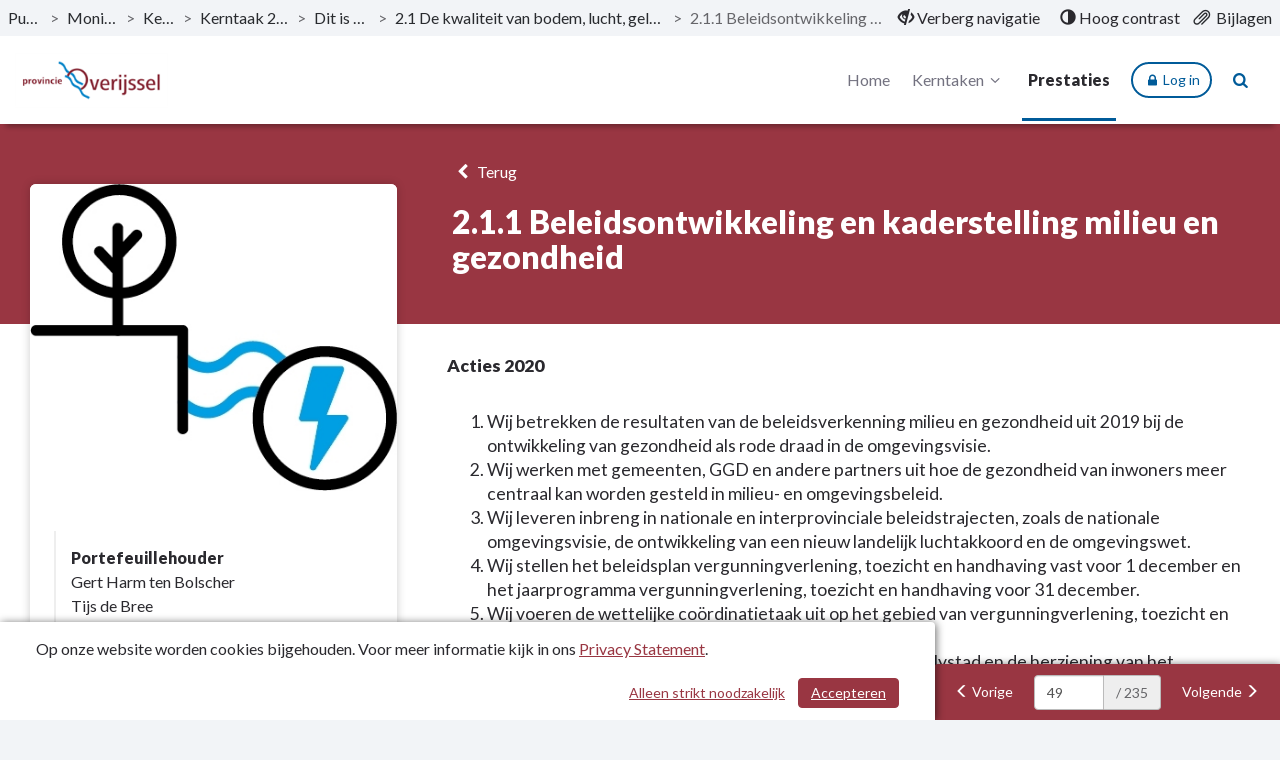

--- FILE ---
content_type: text/html; charset=utf-8
request_url: https://destaatvan.overijssel.nl/monitor-2020-ii/project/211-beleidsontwikkeling-en-kaderstelling-milieu-en-gezondheid
body_size: 7428
content:
<!DOCTYPE html>
<html lang="nl">
<head>
    <meta charset="utf-8">
    <meta name="viewport" content="width=device-width, initial-scale=1">
    <title>2.1.1 Beleidsontwikkeling en kaderstelling milieu en gezondheid | Monitor 2020-II | Overijssel </title>
    <!-- Open Graph data -->
<meta property="og:type" content="website" />
<meta property="og:url" content="https://destaatvan.overijssel.nl/monitor-2020-ii/project/211-beleidsontwikkeling-en-kaderstelling-milieu-en-gezondheid" />
<meta property="og:title" content="2.1.1 Beleidsontwikkeling en kaderstelling milieu en gezondheid | Monitor 2020-II | Overijssel " />
<meta property="og:description" />
<meta property="og:image" content="https://destaatvan.overijssel.nl/Image/9EF21CE823493EF2A0CCDCF775FEF5969E3F756CC9E22F290571E6A6D432BC46/800/800/0/0/56_Milieu_en_energie.jpg" />

<!-- Twitter Card -->
<meta name="twitter:card" content="summary_large_image" />
<meta name="twitter:url" content="https://destaatvan.overijssel.nl/monitor-2020-ii/project/211-beleidsontwikkeling-en-kaderstelling-milieu-en-gezondheid" />
<meta name="twitter:title" content="2.1.1 Beleidsontwikkeling en kaderstelling milieu en gezondheid | Monitor 2020-II | Overijssel " />
<meta name="twitter:description" />
<meta name="twitter:image" content="https://destaatvan.overijssel.nl/Image/9EF21CE823493EF2A0CCDCF775FEF5969E3F756CC9E22F290571E6A6D432BC46/800/800/0/0/56_Milieu_en_energie.jpg" />
    <link rel="icon" href="/favicon.ico" />
<link rel="icon" type="image/png" href="/Image/E4C927EC1C327580D692DF3F716D3A3C6C804420387C656A2BB0D5FE9DF79654/32/32/0/1/favicon.png" sizes="32x32"> 
<link rel="apple-touch-icon" href="/Image/E4C927EC1C327580D692DF3F716D3A3C6C804420387C656A2BB0D5FE9DF79654/180/180/0/1/favicon.png">

    <link href="/Themes/Overijssel/Content/core-css?v=UajIHnKEo1ybKAPTXkdhQN6tINS5IfgLJgd5fubNkYU1" rel="stylesheet"/>

    
    <!-- Custom CSS-->
    <link href="/monitor-2020-ii/css/Custom" rel="stylesheet">
    
    
</head>
<body>
	
<nav id="skiplink"
	 class="skiplink"
	 aria-label="Skiplinks">
	<a class="sr-only sr-only-focusable"
	   id="skiplink-contentArea"
	   href="#content-area"
	   aria-label="Naar hoofdinhoud">
		Naar hoofdinhoud
	</a>
	
</nav>
<div class="m-top">
<nav class="top top-header clearfix"
	 id="perspectiveMenu"
	 data-spy="affix"
	 data-offset-top="80" aria-label="Hoofdmenu">
<div class="header-frame">


<div class="bread-crumbs"
	 role="navigation"
	 aria-label="broodkruimels">

	<a href="/"
	   title="ga naar, Publicaties"
	   aria-label="ga naar, Publicaties">
		Publicaties
	</a>
	<span aria-hidden="true">></span>

			<a href="/monitor-2020-ii"
			   title="ga naar, Monitor 2020-II"
			   aria-label="ga naar, Monitor 2020-II">
				Monitor 2020-II
			</a>
			<span class="divider" aria-hidden="true">></span>
			<a href="/monitor-2020-ii#perspectieven"
			   title="ga naar, Kerntaken"
			   aria-label="ga naar, Kerntaken">
				Kerntaken
			</a>
			<span class="divider" aria-hidden="true">></span>
			<a href="/monitor-2020-ii/programma/kerntaak-2-milieu-en-energie"
			   title="ga naar, Kerntaak 2: Milieu en energie"
			   aria-label="ga naar, Kerntaak 2: Milieu en energie">
				Kerntaak 2: Milieu en energie
			</a>
			<span class="divider" aria-hidden="true">></span>
			<a href="/monitor-2020-ii/programma/kerntaak-2-milieu-en-energie#doelstellingen-719264"
			   title="ga naar, Dit is wat wij doen"
			   aria-label="ga naar, Dit is wat wij doen">
				Dit is wat wij doen
			</a>
			<span class="divider" aria-hidden="true">></span>
			<a href="/monitor-2020-ii/programma/kerntaak-2-milieu-en-energie#doelstelling-717421-21-de-kwaliteit-van-bodem-lucht-geluid-en-milieuveiligheid-voldoet-aan-wettelijke-eisen"
			   title="ga naar, 2.1 De kwaliteit van bodem, lucht, geluid en milieu(veiligheid) voldoet aan wettelijke eisen"
			   aria-label="ga naar, 2.1 De kwaliteit van bodem, lucht, geluid en milieu(veiligheid) voldoet aan wettelijke eisen">
				2.1 De kwaliteit van bodem, lucht, geluid en milieu(veiligheid) voldoet aan wettelijke eisen
			</a>
			<span class="divider" aria-hidden="true">></span>
		<span class="current-page" title="2.1.1 Beleidsontwikkeling en kaderstelling milieu en gezondheid">
			2.1.1 Beleidsontwikkeling en kaderstelling milieu en gezondheid
		</span>

</div>


<div class="function-bar"
	 role="menubar">
<button class="hide-navigation"
		role="menuitem">
	<span class="disappear">
		<span class="glyphicon glyphicon-eye-close"
			  aria-hidden="true">
		</span>
		Verberg navigatie
	</span>

	<span class="appear">
		<span class="glyphicon glyphicon-eye-open"
			  aria-hidden="true">
		</span>
		Toon navigatie
	</span>

</button>
<button class="contrast" role="menuitem">
	<span class="glyphicon glyphicon-adjust"
		  aria-hidden="true">
	</span>

	<span class="standard">
		Standaard contrast
	</span>

	<span class="high">
		Hoog contrast
	</span>
</button>
<a class="bijlagen"
   href="/monitor-2020-ii/bestanden"
   title="Bijlagen"
   aria-label="Bijlagen"
   role="menuitem">
	<span class="glyphicon glyphicon-paperclip float-left"
			  aria-hidden="true">
	</span>
	<span class="">
		Bijlagen
	</span>
</a>

</div>

</div>

	<div class="container-fluid">
		<div class="menu-wrapper">
<div class="header-logo"
	 id="header-logo"
	 role="banner"
	 aria-labelledby="header-logo">
	<a class="logo"
	   href="/"
	   title="Logo Overijssel"
	   aria-labelledby="logo-img">
		<img id="logo-img"
			 src="/Image/E68FB63E8A50911AF692FD9A9EB5024A8697C41CE58C6239B5AD02F24A2BF8A7/70/0/0/0/logo.png"
			 alt="Logo Overijssel" />
	</a>
</div>


			<div class="menu-wrapper-inner">


<div class="header-main-menu mainMenu">
	<ul class="hidden-xs hidden-sm hidden-md"
		aria-label="header-menu">
		<li class=""
			aria-current="false">
			<a class="menu-item"
			   href="/monitor-2020-ii"
			   aria-label="Home">
				Home
			</a>
		</li>

			<li class="right ">
				<a class="menu-item dropdown-toggle"
				   id="programs-perspective-"
				   href="#"
				   data-toggle="dropdown"
				   aria-label="Kerntaken"
				   aria-haspopup="true"
				   aria-expanded="false">
					Kerntaken
					<span class="demo-icon icon-angle-down" aria-hidden="true"></span>
				</a>
				<ul class="dropdown-menu program-list" aria-labelledby="programs-perspective-">
<li>
	<a href="/monitor-2020-ii/programma/inleiding-en-statenvoorstel"
	   class="clearfix">
		<span class="nav-thumb">
			<img src="/Image/F18AA64EB6A0DE75228AE4704F03C51CD61B3D5B9A329071F405C564F107FBA0/100/100/0/0/84_Data-gegevens.jpg"
				 alt="" />
		</span>

		<span class="submenu_text">
			Inleiding en statenvoorstel
		</span>
	</a>
</li>
<li>
	<a href="/monitor-2020-ii/programma/kerntaak-1-ruimtelijke-ordening-en-waterbeheer"
	   class="clearfix">
		<span class="nav-thumb">
			<img src="/Image/56AD4EBA80283035266CE13094ED2B794C22598FC51B53E22F23739BA1EB8BDD/100/100/0/0/194_Ruimtelijke_ontwikkeling_en_waterbeheer.png"
				 alt="" />
		</span>

		<span class="submenu_text">
			Kerntaak 1: Ruimtelijke ordening en waterbeheer
		</span>
	</a>
</li>
<li>
	<a href="/monitor-2020-ii/programma/kerntaak-2-milieu-en-energie"
	   class="clearfix">
		<span class="nav-thumb">
			<img src="/Image/9EF21CE823493EF2A0CCDCF775FEF5969E3F756CC9E22F290571E6A6D432BC46/100/100/0/0/56_Milieu_en_energie.jpg"
				 alt="" />
		</span>

		<span class="submenu_text">
			Kerntaak 2: Milieu en energie
		</span>
	</a>
</li>
<li>
	<a href="/monitor-2020-ii/programma/kerntaak-3-vitaal-platteland"
	   class="clearfix">
		<span class="nav-thumb">
			<img src="/Image/A59111FE50B78D58C16B129C826F505CC99454A7462407B4176B5A35A5AC74BE/100/100/0/0/258_Natuur_en_landbouw.jpg"
				 alt="" />
		</span>

		<span class="submenu_text">
			Kerntaak 3: Vitaal platteland
		</span>
	</a>
</li>
<li>
	<a href="/monitor-2020-ii/programma/kerntaak-4-mobiliteit"
	   class="clearfix">
		<span class="nav-thumb">
			<img src="/Image/4BF12570E4578E21B56D9806D86C6960AC722174FA1A521DF72BB7E9C87A34B2/100/100/0/0/259_Regionale_bereikbaarheid.jpg"
				 alt="" />
		</span>

		<span class="submenu_text">
			Kerntaak 4: Mobiliteit
		</span>
	</a>
</li>
<li>
	<a href="/monitor-2020-ii/programma/kerntaak-5-regionale-economie"
	   class="clearfix">
		<span class="nav-thumb">
			<img src="/Image/A3B04779811AF4DA6D16DF5C1421CA9E18822C37CC20B4AAF40247985CE8D966/100/100/0/0/98_Economie.jpg"
				 alt="" />
		</span>

		<span class="submenu_text">
			Kerntaak 5: Regionale economie
		</span>
	</a>
</li>
<li>
	<a href="/monitor-2020-ii/programma/kerntaak-6-cultuur-en-sociale-kwaliteit"
	   class="clearfix">
		<span class="nav-thumb">
			<img src="/Image/7B1D1CFC5E1A4A97659BD3B171DD86596C5C9C33CD7ABA6DCC9EF7E2F0DC0B21/100/100/0/0/184_Cultuur_en_sociaal.jpg"
				 alt="" />
		</span>

		<span class="submenu_text">
			Kerntaak 6: Cultuur en sociale kwaliteit
		</span>
	</a>
</li>
<li>
	<a href="/monitor-2020-ii/programma/kerntaak-7-kwaliteit-openbaar-bestuur"
	   class="clearfix">
		<span class="nav-thumb">
			<img src="/Image/7C52EF7907C54FF4C84B9C1C0112E63C348EC1D6F64F8317E4C5C2AABCD2D104/100/100/0/0/198_Kwaliteit_openbaar_bestuur.jpg"
				 alt="" />
		</span>

		<span class="submenu_text">
			Kerntaak 7: Kwaliteit openbaar bestuur
		</span>
	</a>
</li>
<li>
	<a href="/monitor-2020-ii/programma/overhead-financiering-en-dekkingsmiddelen"
	   class="clearfix">
		<span class="nav-thumb">
			<img src="/Image/FC2204D4044DF5704CA0E9EF1DB20348053E7DC4E76211985AF63B7E547C15A0/100/100/0/0/16_Financiele_begroting.jpg"
				 alt="" />
		</span>

		<span class="submenu_text">
			Overhead, financiering en dekkingsmiddelen
		</span>
	</a>
</li>
</ul>

			</li>

			<li class="active"
				aria-current="page">
				<a class="menu-item"
				   href="/monitor-2020-ii/projecten"
				   aria-label="Prestaties">
					Prestaties
				</a>
			</li>

			<li class=""
				id="link-board-dashboard-page"
				aria-current="false" style="display:none">
				<a class="menu-item"
				   href="/monitor-2020-ii/vragen-en-memos"
				   aria-label="Overzicht">
					Overzicht
				</a>
			</li>
	</ul>
</div>


<div class="header-main-menu-extra mainMenu extra">
	<ul aria-label="header-menu-extra">
			<li class="menu-button"
				id="header-main-menu-extra-login-button">
				<a class="btn btn-outline" data-board-dashboard-login="/PepperflowLogin?return_to=https%3a%2f%2fdestaatvan.overijssel.nl%2fmonitor-2020-ii%2fproject%2f211-beleidsontwikkeling-en-kaderstelling-milieu-en-gezondheid">
					<i aria-hidden="true" class="demo-icon icon-lock"></i> Log in
				</a>
			</li>

		<li class="search"
			aria-current="false">
			<a class="menu-item"
			   id="searchButton"
			   href="/monitor-2020-ii/zoeken"
			   aria-label="Naar zoekpagina">
				<i aria-hidden="true" class="demo-icon icon-search"></i>
			</a>
		</li>

		<li class="mobile-menu-list">
			<a class="mobileMenuBtn collapsed menu-item"
			   data-toggle="collapse"
			   href="#collapseMenu"
			   aria-controls="collapseMenu"
			   aria-label="menu"
			   title="menu"
			   aria-expanded="false">
				<span class="hamburger">
					<span class="bar bar-1"></span>
					<span class="bar bar-2"></span>
					<span class="bar bar-3"></span>
				</span>
			</a>
		</li>
	</ul>
</div>

			</div>
		</div>
	</div>



<div class="mobileMenu clearfix collapse "
	 id="collapseMenu">
	<ul class="visible-xs visible-sm visible-md"
		aria-label="header-mobile-collapse-menu">
		<li class=""
			aria-current="false">
			<a href="/monitor-2020-ii"
			   aria-label="Home">
				Home
			</a>
		</li>

			<li class="">
				<a data-toggle="collapse"
				   href="#mobile-programs-perspective-"
				   aria-label="Kerntaken"
				   aria-controls="#mobile-programs-perspective-">
					Kerntaken
					<i aria-hidden="true" class="demo-icon icon-angle-down"></i>
				</a>

				<div class="mob-menu-wrapper">
					<div class="collapse" id="mobile-programs-perspective-">
	<ul>
<li>
	<a href="/monitor-2020-ii/programma/inleiding-en-statenvoorstel">
		Inleiding en statenvoorstel
	</a>
</li>
<li>
	<a href="/monitor-2020-ii/programma/kerntaak-1-ruimtelijke-ordening-en-waterbeheer">
		Kerntaak 1: Ruimtelijke ordening en waterbeheer
	</a>
</li>
<li>
	<a href="/monitor-2020-ii/programma/kerntaak-2-milieu-en-energie">
		Kerntaak 2: Milieu en energie
	</a>
</li>
<li>
	<a href="/monitor-2020-ii/programma/kerntaak-3-vitaal-platteland">
		Kerntaak 3: Vitaal platteland
	</a>
</li>
<li>
	<a href="/monitor-2020-ii/programma/kerntaak-4-mobiliteit">
		Kerntaak 4: Mobiliteit
	</a>
</li>
<li>
	<a href="/monitor-2020-ii/programma/kerntaak-5-regionale-economie">
		Kerntaak 5: Regionale economie
	</a>
</li>
<li>
	<a href="/monitor-2020-ii/programma/kerntaak-6-cultuur-en-sociale-kwaliteit">
		Kerntaak 6: Cultuur en sociale kwaliteit
	</a>
</li>
<li>
	<a href="/monitor-2020-ii/programma/kerntaak-7-kwaliteit-openbaar-bestuur">
		Kerntaak 7: Kwaliteit openbaar bestuur
	</a>
</li>
<li>
	<a href="/monitor-2020-ii/programma/overhead-financiering-en-dekkingsmiddelen">
		Overhead, financiering en dekkingsmiddelen
	</a>
</li>
	</ul>
</div>

				</div>
			</li>

		<!-- hier moet het mobiele menu komen -->
			<li class="active"
				aria-current="page">
				<a href="/monitor-2020-ii/projecten"
				   aria-label="Prestaties">
					Prestaties
				</a>
			</li>

			<li class=""
				id="link-board-dashboard-page-mobile"
				aria-current="false" style="display:none">
				<a class="menu-item"
				   href="/monitor-2020-ii/vragen-en-memos">
					Overzicht
				</a>
			</li>
	</ul>
</div>

</nav>

</div>

<div class="layout-content"
	 id="content"
	 role="none">
	

<header class="taskgroupHeader">
	<div class="container">
		<div class="col-md-4">
		</div>

		<div class="col-md-8">
			<a href="/monitor-2020-ii/projecten"
			   class="backButton history-back">
				<i aria-hidden="true" class="demo-icon icon-left-open"></i>
				Terug
			</a>
			<h1>2.1.1 Beleidsontwikkeling en kaderstelling milieu en gezondheid</h1>
		</div>
	</div>
</header>

<section class="contentStroke bg-white"
		 role="main"
		 aria-label="inhoud">
	<div class="container">
<!--Only used when DataModelVersion > 1-->


<div class="row">
	<div class="col-md-4">
		<div class="activityBlock">
			<figure class="activityImage">
				<img src="/Image/9EF21CE823493EF2A0CCDCF775FEF5969E3F756CC9E22F290571E6A6D432BC46/600/600/0/0/56_Milieu_en_energie.jpg" alt="" />
			</figure>

			<div class="activityBlockText">
				<div id="dvTaskgroupRole">
						<div>
		<b>Portefeuillehouder</b>
		    <div>Gert Harm ten Bolscher</div>
    <div>Tijs de Bree</div>

	</div>


				</div>
				<br />


			</div>
		</div>
	</div>

	<div class="col-md-8">
		<span class="activityDescription">
			<p><strong>Acties 2020</strong><br /><ol>
<li>Wij betrekken de resultaten van de beleidsverkenning milieu en gezondheid uit 2019 bij de ontwikkeling van gezondheid als rode draad in de omgevingsvisie.</li>
<li>Wij werken met gemeenten, GGD en andere partners uit hoe de gezondheid van inwoners meer centraal kan worden gesteld in milieu- en omgevingsbeleid.</li>
<li>Wij leveren inbreng in nationale en interprovinciale beleidstrajecten, zoals de nationale omgevingsvisie, de ontwikkeling van een nieuw landelijk luchtakkoord en de omgevingswet.</li>
<li>Wij stellen het beleidsplan vergunningverlening, toezicht en handhaving vast voor 1 december en het jaarprogramma vergunningverlening, toezicht en handhaving voor 31 december.</li>
<li>Wij voeren de wettelijke co&ouml;rdinatietaak uit op het gebied van vergunningverlening, toezicht en handhaving.</li>
<li>Wij bereiden ons voor op besluitvorming over vliegveld Lelystad en de herziening van het luchtruim door inhuur van kennis en het organiseren van een nulmeting.</li>
<li>Wij voeren de pilotprojecten aanpak schone rivieroevers Overijssel, ecologische bestrijding van de Eikenprocessierupsen en het Senshagen uit</li>
</ol></p>
		</span>
		<br />
		<br />


	<div class="project-details-extra-planning">
			<h3>
				Toelichting
			</h3>
				<div class="indicator" role="article" aria-label="Inhoud">
					<div class="indicatorIcon" role="none">
						<span class="indicator bg-indicator-1"
	  aria-label="Kwaliteit Groen"
	  title="Kwaliteit Groen"
	  role="none">
	G
</span>

					</div>

					<div class="indicatorText">
						<h4 class="indicator-label" title="Inhoud" aria-label="Inhoud">
							Inhoud
						</h4>

						<p>De acties 1 t/m 5 en 7 lopen volgens planning. De besluitvorming over het vliegveld Lelystad is uitgesteld tot 2021.</p>

					</div>
				</div>
				<div class="indicator" role="article" aria-label="Financi&#235;n">
					<div class="indicatorIcon" role="none">
						<span class="indicator bg-indicator-2"
	  aria-label="Geld Oranje"
	  title="Geld Oranje"
	  role="none">
	O
</span>

					</div>

					<div class="indicatorText">
						<h4 class="indicator-label" title="Financi&#235;n" aria-label="Financi&#235;n">
							Financi&#235;n
						</h4>

						<p>In samenwerking met andere partijen hebben wij in 2019 een aantal projecten opgezet en ondersteund om de bewustwording van duurzaamheid te vergroten. Twee van deze pilot projecten, Ecologische bestrijding van de Eikenprocessierupsen en Aanpak schone rivieroevers Overijssel, hebben een langere doorlooptijd. Omdat als gevolg van ombuiging (conform opdracht uit&nbsp;ons coalitieakkoord 2019-2023) vanaf 2021 beperkt financi&euml;le ruimte&nbsp;is binnen deze prestatie, zullen wij u bij het jaarverslag een voorstel voor resultaatbestemming voorleggen.</p>
<p>Onder deze prestatie is ook &euro; 50.000 opgenomen voor het monitoring van Lelystad Airport (resultaatbestemming jaarverslag 2019). Dit budget is bestemd om (samen met de gemeenten Zwolle en Kampen) &eacute;&eacute;n meetpost nabij Stadshagen in te richten voor het meten van vliegtuiggeluid. Bij het jaarverslag 2019 was het de verwachting dat dit bedrag volledig in 2020 zou worden uitgegeven. Gelet op het uitstel van de opening van Lelystad Airport tot in het najaar van 2021 zal ook de bijbehorende monitoring doorschuiven naar 2021 en 2022. Bij het jaarverslag zullen wij U een voorstel voor resultaatbestemming voorleggen.</p>
					</div>
				</div>
	</div>
		

	</div>
</div>
	</div>

</section>








</div>

<div class="pager-overlay hidden"
	 id="pager-overlay"
	 role="none"
	 data-spy="affix"
	 data-offset-bottom="0">
	<nav class="pagination"
		 id="master-pager"
		 aria-label="Pagina navigatie">
<div class=""
	style="display:flex"
	 id="pager"
	 role="none">
	<span  
		  role="none"
		  id="pager-prevgroup">
		<a class="btn"
		   id="pager-prev"
		   tabindex="0"
		   aria-label="Vorige">
			<span aria-hidden="true"
				  class="glyphicon glyphicon-menu-left">
			</span>
			<span class="hidden-xs">
				Vorige
			</span>
		</a>
	</span>

	<div class="input-block input-group">
		<input class="form-control"
			   id="pager-current"
			   type="number"
			   min="1"
			   max="235"
			   maxlength="3"
			   value="49"
			   aria-label="Pagina 49 van de 235"/>
		<span class="input-group-addon"
			  id="pager-totalgroup" role="textbox"
			  aria-label="Totaal aantal pagina&#39;s: 235">
			/ 235
		</span>
	</div>

	<span class=""
		  role="none"
		  id="pager-nextgroup">
		<a class="btn"
		   id="pager-next"
		   tabindex="0"
		   aria-label="Volgende">
			<span class="hidden-xs">
				Volgende
			</span>
			<span aria-hidden="true"
				  class="glyphicon glyphicon-menu-right">
			</span>
		</a>
	</span>
</div>


	</nav>

</div>



<footer class="clearfix"
		aria-label="footer">

		<span class="publish-date-display"
			  title="Publicatiedatum: 05-11-2020"
			  role="none">
			Publicatiedatum: 05-11-2020
		</span>

		<div class="footText">
            <ul>
                    <li>
                        <a href="/monitor-2020-ii/Application/Contact"
                           title="Contact">
                            Contactgegevens
                        </a>
                    </li>
                                    <li>
                        <a href="/monitor-2020-ii/Application/PrivacyStatement"
                           title="Privacy Statement">
                            Privacy Statement
                        </a>
                    </li>
                                    <li>
                        <a href="/monitor-2020-ii/Application/AccessibilityStatement">
                           Toegankelijkheidsverklaring
                        </a>
                    </li>
                <li>
                    <a href="/monitor-2020-ii/sitemap"
                       title="Sitemap">
                        Sitemap
                    </a>
                </li>
            </ul>
		</div>

		

</footer>

<div class="search-highlighter"
	 id="master-search-highlighter">
</div>




	<div class="cookie-bar">
	<span class="text">
		Op onze website worden cookies bijgehouden. Voor meer informatie kijk in ons <a href="/monitor-2020-ii/Application/PrivacyStatement" title="Privacy Statement">Privacy Statement</a>.
	</span>
	<span class="buttons">
		<a href="#" class="btn btn-primary" id="btnCookieconsent" aria-label="Cookies accepteren">Accepteren</a>
		<a href="#" class="btn" id="btnCookiedissent" aria-label="Alleen strikt noodzakelijke cookies">Alleen strikt noodzakelijk</a>
	</span>
</div>


	<script src="/monitor-2020-ii/Home/ConfigJs"></script>
	<script src="/Themes/Overijssel/Scripts/core?v=fqNwMwpLzTdwdEtBAzQXbskr_6l1PZzTYnpCeIf84OM1"></script>

		<script src="https://go.pepperflow.nl/pepperflow-RPC.ashx?proxy&amp;v=2" crossorigin></script>
<script src="/Themes/Overijssel/Scripts/board-dashboard?v=3WIaVaZQiGPS7fvyzdjNNNwy3aUSNVaURmhXKcdT4AE1"></script>
	
	<script>
        $(document).ready(function () {
            pager($("#master-pager"), "/monitor-2020-ii/Application/PagerSitemapJson");
			searchHighLighter($("#master-search-highlighter"));
					window.boardDashboard = new BoardDashboard('e30cf394-1471-496f-8a5d-817e6635f617', 'monitor-2020-ii');
        })
	</script>

	<script src="/Themes/Overijssel/Scripts/grids?v=E-3zkPmk_KMejf0kY5iyW0Bnge2HPz2M1bg3mdZWcu01"></script>

	<script src="/Themes/Overijssel/Scripts/charts?v=3uXUWlQWLk4ZtUBg7Dcp6hiH1vK-lS3-ljsAdimPWQQ1"></script>

	<script src="/Themes/Overijssel/Scripts/custom?v=VpdpRGp6FozyNElNccM8b1gwnB59Eso0VdOs-uBvIEo1"></script>

	<script src="/Themes/Overijssel/Scripts/tinymce/richedit?v=inmjleKXxP1uTWBMneVwcO_IIF7edTJFm6wLGifIFvU1"></script>

	

	
</body>
</html>


--- FILE ---
content_type: text/css; charset=utf-8
request_url: https://destaatvan.overijssel.nl/monitor-2020-ii/css/Custom
body_size: 2025
content:




	
		.financial-table td.default-periodslice {
		color: rgba(255, 255, 255, 1);
		}
	
	
		.financial-table td.default-periodslice {
		background-color: rgba(0, 139, 139, 1);
		}
	

	
		.financial-table tr.header {
		color: rgba(255, 255, 255, 1);
		}
		.financial-table tr.header  td.first-column {
		color: rgba(255, 255, 255, 1);
		}
		.financial-table tr.header td.default-periodslice {
		color: rgba(255, 255, 255, 1);
		}
	
	
		.financial-table tr.header  {
		background-color: rgba(0, 139, 139, 1);
		}
		.financial-table tr.header  td.first-column {
		background-color: rgba(0, 139, 139, 1);
		}
		.financial-table tr.header  td.default-periodslice {
		background-color: rgba(0, 139, 139, 1);
		}
	

	
		.financial-table .total {
		color: rgba(255, 255, 255, 1);
		}
		.financial-table .total td.first-column {
		color: rgba(255, 255, 255, 1);
		}
		.financial-table .total td.default-periodslice {
		color: rgba(255, 255, 255, 1);
		}
	
	
		.financial-table .total {
		background-color: rgba(0, 139, 139, 1);
		}
		.financial-table .total td.first-column {
		background-color: rgba(0, 139, 139, 1);
		}
		.financial-table .total td.default-periodslice {
		background-color: rgba(0, 139, 139, 1);
		}
	

	
		.financial-table tr.footer {
		color: rgba(255, 255, 255, 1);
		}
		.financial-table tr.footer td.first-column {
		color: rgba(255, 255, 255, 1);
		}
		.financial-table tr.footer td.default-periodslice {
		color: rgba(255, 255, 255, 1);
		}
	
	
		.financial-table tr.footer {
		background-color: rgba(0, 139, 139, 1);
		}
		.financial-table tr.footer td.first-column {
		background-color: rgba(0, 139, 139, 1);
		}
		.financial-table tr.footer td.default-periodslice {
		background-color: rgba(0, 139, 139, 1);
		}
	
	.bg-indicator-0 {
	background-color: rgba(236, 239, 244, 1) !important;
	border-color: rgba(236, 239, 244, 1) !important;
	color: rgba(0, 0, 0, 1) !important;
	}
	
	.bg-indicator-1 {
	background-color: rgba(111, 161, 58, 1) !important;
	border-color: rgba(111, 161, 58, 1) !important;
	color: rgba(0, 0, 0, 1) !important;
	}
	
	.bg-indicator-2 {
	background-color: rgba(223, 121, 12, 1) !important;
	border-color: rgba(223, 121, 12, 1) !important;
	color: rgba(0, 0, 0, 1) !important;
	}
	
	.bg-indicator-3 {
	background-color: rgba(225, 86, 89, 1) !important;
	border-color: rgba(225, 86, 89, 1) !important;
	color: rgba(0, 0, 0, 1) !important;
	}
	




a{
    color: rgba(153, 54, 66, 1);
	}

	.location-block a i{
	color: rgba(153, 54, 66, 1) !important;
	}

	.gradientStroke{
	/* Permalink - use to edit and share this gradient: http://colorzilla.com/gradient-editor/#6fbb46+0,282a96+100 */
	background: rgba(0, 91, 153, 1); /* Old browsers */
	background: -moz-linear-gradient(45deg,  rgba(0, 91, 153, 1) 0%, rgba(153, 54, 66, 1) 100%); /* FF3.6-15 */
	background: -webkit-linear-gradient(45deg,  rgba(0, 91, 153, 1) 0%,rgba(153, 54, 66, 1) 100%); /* Chrome10-25,Safari5.1-6 */
	background: linear-gradient(45deg,  rgba(0, 91, 153, 1) 0%,rgba(153, 54, 66, 1) 100%); /* W3C, IE10+, FF16+, Chrome26+, Opera12+, Safari7+ */
	filter: progid:DXImageTransform.Microsoft.gradient( startColorstr='rgba(0, 91, 153, 1)', endColorstr='rgba(153, 54, 66, 1)',GradientType=1 ); /* IE6-9 fallback on horizontal gradient */
	}

	.headerContentText,.goaltree li a,.goaltree li::after,.goaltree li::before,.goaltree ul.vertical li::before,.goaltree ul ul::before,.goaltree li:last-child::before{
	border-color:rgba(0, 91, 153, 1);
	}

	.financialNumber span.number{
	color:rgba(153, 54, 66, 1);
	}

	.mainMenu li.active > a{
	border-bottom-color:rgba(0, 91, 153, 1) !important;
	}

	.mainMenu li.search i,.mobile-btn,.mobile-btn:focus{
	color:rgba(0, 91, 153, 1);
	}

	.search-btn:hover{
	border-color:rgba(153, 54, 66, 1);
	}

	.pager-overlay{
	background: rgba(153, 54, 66, 1);
	color: #fff;
	}

	.tabHolder .nav.nav-tabs li.active a {
	color:rgba(0, 91, 153, 1);
	}

	.panel-heading i {
	color:rgba(153, 54, 66, 1);
	}

	i.loader {
	color:rgba(153, 54, 66, 1);
	}

	footer{
	background-color: rgba(0, 91, 153, 1);
	}

	.subnavigation,.mobileMenuBtn .hamburger .bar {
	background: rgba(0, 91, 153, 1);
	}
	.mainMenu li a.nav-with-sub:after{
	border-bottom: 10px solid rgba(0, 91, 153, 1);
	}

	.program:hover .programTitle{
	border-top:4px solid rgba(0, 91, 153, 1);
	}

	span.arrow{
	color:rgba(153, 54, 66, 1);
	}

	.btn-primary {
	border-color: rgba(153, 54, 66, 1);
	background-color: rgba(153, 54, 66, 1);
	}

	.btn-primary:hover{
	border-color: rgba(153, 54, 66, 1);
	background-color: rgba(153, 54, 66, 1);
	}

	.btn-primary:active{
	border-color: rgba(153, 54, 66, 1) !important;
	background-color: rgba(153, 54, 66, 1) !important;
	}

	.primary{
	color: rgba(153, 54, 66, 1);
	}

	.contentStroke.colored,.goaltree li a:hover, .goaltree li a:hover + ul li a,.goaltree ul.vertical li a:before,.header-overlap{
	background-color: rgba(0, 91, 153, 1);
	}

	ul.nearByList li a i{
	color:rgba(153, 54, 66, 1);
	}

	h3.subTitle{
	color:rgba(153, 54, 66, 1);
	}

	.document-link i,aside.side-bar li a > i:after,.action-list ul li:before{
	color:rgba(0, 91, 153, 1);
	}

	ul.nav-tabs.vertical-tabs li.active a,h2.main-heading span,.vertical,.goaltree ul.vertical li a:before{
	border-color:rgba(0, 91, 153, 1);
	}

	.search-result.active {
	background-color:rgba(153, 54, 66, 1);
	}

	ul.activityList li a.activity-block{
	border-left:2px solid rgba(153, 54, 66, 1);
	}

	ul.activityList li a.activity-block:hover{
	border-color:rgba(153, 54, 66, 1);
	background-color:rgba(153, 54, 66, 1);
	}

	ul.activityList li button.activity-block{
	border-left:2px solid rgba(153, 54, 66, 1);
	}

	ul.activityList li button.activity-block:hover{
	border-color:rgba(153, 54, 66, 1);
	background-color:rgba(153, 54, 66, 1);
	}
	ul.activityList li div.activity-block{
	border-left:2px solid rgba(153, 54, 66, 1);
	}

	.charts-overlay{
	/* Permalink - use to edit and share this gradient: http://colorzilla.com/gradient-editor/#000000+0,000000+100&0+0,0.3+100 */
	background: -moz-linear-gradient(top, rgba(153, 54, 66, 0) 0%, rgba(153, 54, 66, 1) 80%); /* FF3.6-15 */
	background: -webkit-linear-gradient(top, rgba(153, 54, 66, 0) 0%, rgba(153, 54, 66, 1) 80%); /* Chrome10-25,Safari5.1-6 */
	background: linear-gradient(to bottom, rgba(153, 54, 66, 0) 0%, rgba(153, 54, 66, 1) 80%); /* W3C, IE10+, FF16+, Chrome26+, Opera12+, Safari7+ */
	}

	.header-graph{
	background:rgba(0, 91, 153, 1);
	}

	.search-result.active{
	background-color:rgba(0, 91, 153, 1);
	}

	ul.activityList li a,
	ul.activityList li button,
	ul.activityList li div,
	li.select2-results__option a:hover i{
	color:rgba(153, 54, 66, 1);
	}

	.activity-block{
	border:1px solid rgba(153, 54, 66, 1);
	border-left:4px solid rgba(153, 54, 66, 1);
	}

	.activity-block:hover{
	border-color:rgba(153, 54, 66, 1);
	background-color:rgba(153, 54, 66, 1);
	}

	.search-highlighter{
	background:rgba(153, 54, 66, 1);
	}

	.search-highlighter .btn{
	background:rgba(153, 54, 66, 1);
	}


	.search-result.active{
	background-color:rgba(153, 54, 66, 1);
	}

	.mainMenu li i,.goal-items .demo-icon{
	color:rgba(0, 91, 153, 1);
	}

	.icon-circle span{
	color: rgba(0, 91, 153, 1);
	}

	.function-btn:hover{
	color: rgba(0, 91, 153, 1);
	text-decoration:underline;
	}
	.function-btn:hover .icon-circle{
	border-color: rgba(0, 91, 153, 1);
	}


	h2.main-heading:before{
	/* border-top-color:rgba(0, 91, 153, 1);*/
	}
	.question-buttons .btn:hover{
	color:rgba(0, 91, 153, 1) !important;
	}

	footer.page-index .input-group-addon{
	border-color:rgba(0, 91, 153, 1);
	background-color:rgba(0, 91, 153, 1);
	}

	li.select2-results__option a:hover i{
	color:rgba(153, 54, 66, 1) !important;
	}

	header.taskgroupHeader{
	background-color:rgba(153, 54, 66, 1) !important;
	}

	.bg-primary,.mobileMenu li.active{
	background-color:rgba(0, 91, 153, 1) !important;
	}

	aside.side-bar li .sub-sub-nav li.active{
	background-color:rgba(0, 91, 153, 1) !important;
	}

	aside.side-bar li.active{
	background:rgba(0, 91, 153, 1) !important;
	}

	.btn.btn-outline{
	color:rgba(0, 91, 153, 1) ;
	border-color:rgba(0, 91, 153, 1) ;
	}

	.modal-loader svg{
	stroke:rgba(153, 54, 66, 1) !important;
	}

	.dashboard-list-item .question-buttons .btn i{
	color:rgba(0, 91, 153, 1);
	}

	.location-block ul li a:hover{
	background-color:rgba(0, 91, 153, 1);
	}

	.dashboard-list-item .question-buttons .nav-tabs li.active{
	border-color:rgba(0, 91, 153, 1) ;
	}

	.info-block .progress-bar{
	background-color:rgba(0, 91, 153, 1) ;
	}

	.menu-toggle-btn:hover{
	color:rgba(153, 54, 66, 1) !important;
	border-color:rgba(153, 54, 66, 1) !important;
	}

	.menu-toggle-btn:focus{
	color:rgba(153, 54, 66, 1) !important;
	}

	.menu-toggle-btn:hover i,.menu-toggle-btn:focus i{
	color:rgba(153, 54, 66, 1) !important;
	}

	.customSelect:hover, .searchFilter:hover {
	border-color:rgba(153, 54, 66, 1);
	}
	.searchFilter i{
	color:rgba(153, 54, 66, 1);
	}

	.program:hover .goal-card{
	border-color:rgba(153, 54, 66, 1);
	}
	/*
	*:focus{
	outline-color:rgba(153, 54, 66, 1) !important;
	}
	*/
	.user-wrapper.compact .show-more {
	color:rgba(255, 255, 255, 1) !important;
	}

	.goals-holder-withdescription h2
	{
	padding-bottom: 0px;
	margin-bottom: 0px;
	color: inherit;
	font-size: 1.2rem;
	font-weight: initial;
	}

	.goals-holder-withdescription h3
	{
	font-size: 1rem;
	font-weight: bold;
	}



--- FILE ---
content_type: text/javascript; charset=utf-8
request_url: https://destaatvan.overijssel.nl/Themes/Overijssel/Scripts/core?v=fqNwMwpLzTdwdEtBAzQXbskr_6l1PZzTYnpCeIf84OM1
body_size: 172359
content:
function getParameterByName(n,t){t||(t=window.location.href);n=n.replace(/[\[\]]/g,"\\$&");var r=new RegExp("[?&]"+n+"(=([^&#]*)|&|#|$)"),i=r.exec(t);return i?i[2]?decodeURIComponent(i[2].replace(/\+/g," ")):"":null}function debounce(n,t=300){let i;return(...r)=>{clearTimeout(i),i=setTimeout(()=>{n.apply(this,r)},t)}}function focusElement(n,t){$(t).focus()}function activeUpdate(n){const t=$(n),i=t.closest("li:not([class*='active'])"),r=t.closest("li").siblings(".active");r.removeClass("active");i.addClass("active");r.attr("aria-selected","false");i.attr("aria-selected","true")}var appInsights,modalLoader,modal,sendPageEmail;if(function(n,t){typeof module=="object"&&typeof module.exports=="object"?module.exports=n.document?t(n,!0):function(n){if(!n.document)throw new Error("jQuery requires a window with a document");return t(n)}:t(n)}(typeof window!="undefined"?window:this,function(n,t){function ii(n){var t=!!n&&"length"in n&&n.length,r=i.type(n);return r==="function"||i.isWindow(n)?!1:r==="array"||t===0||typeof t=="number"&&t>0&&t-1 in n}function ri(n,t,r){if(i.isFunction(t))return i.grep(n,function(n,i){return!!t.call(n,i,n)!==r});if(t.nodeType)return i.grep(n,function(n){return n===t!==r});if(typeof t=="string"){if(kf.test(t))return i.filter(t,n,r);t=i.filter(t,n)}return i.grep(n,function(n){return lt.call(t,n)>-1!==r})}function hr(n,t){while((n=n[t])&&n.nodeType!==1);return n}function df(n){var t={};return i.each(n.match(h)||[],function(n,i){t[i]=!0}),t}function yt(){u.removeEventListener("DOMContentLoaded",yt);n.removeEventListener("load",yt);i.ready()}function et(){this.expando=i.expando+et.uid++}function lr(n,t,r){var u;if(r===undefined&&n.nodeType===1)if(u="data-"+t.replace(cr,"-$&").toLowerCase(),r=n.getAttribute(u),typeof r=="string"){try{r=r==="true"?!0:r==="false"?!1:r==="null"?null:+r+""===r?+r:gf.test(r)?i.parseJSON(r):r}catch(f){}e.set(n,t,r)}else r=undefined;return r}function vr(n,t,r,u){var h,e=1,l=20,c=u?function(){return u.cur()}:function(){return i.css(n,t,"")},s=c(),o=r&&r[3]||(i.cssNumber[t]?"":"px"),f=(i.cssNumber[t]||o!=="px"&&+s)&&ot.exec(i.css(n,t));if(f&&f[3]!==o){o=o||f[3];r=r||[];f=+s||1;do e=e||".5",f=f/e,i.style(n,t,f+o);while(e!==(e=c()/s)&&e!==1&&--l)}return r&&(f=+f||+s||0,h=r[1]?f+(r[1]+1)*r[2]:+r[2],u&&(u.unit=o,u.start=f,u.end=h)),h}function o(n,t){var r=typeof n.getElementsByTagName!="undefined"?n.getElementsByTagName(t||"*"):typeof n.querySelectorAll!="undefined"?n.querySelectorAll(t||"*"):[];return t===undefined||t&&i.nodeName(n,t)?i.merge([n],r):r}function ui(n,t){for(var i=0,u=n.length;i<u;i++)r.set(n[i],"globalEval",!t||r.get(t[i],"globalEval"))}function kr(n,t,r,u,f){for(var e,s,p,a,w,v,h=t.createDocumentFragment(),y=[],l=0,b=n.length;l<b;l++)if(e=n[l],e||e===0)if(i.type(e)==="object")i.merge(y,e.nodeType?[e]:e);else if(br.test(e)){for(s=s||h.appendChild(t.createElement("div")),p=(pr.exec(e)||["",""])[1].toLowerCase(),a=c[p]||c._default,s.innerHTML=a[1]+i.htmlPrefilter(e)+a[2],v=a[0];v--;)s=s.lastChild;i.merge(y,s.childNodes);s=h.firstChild;s.textContent=""}else y.push(t.createTextNode(e));for(h.textContent="",l=0;e=y[l++];){if(u&&i.inArray(e,u)>-1){f&&f.push(e);continue}if(w=i.contains(e.ownerDocument,e),s=o(h.appendChild(e),"script"),w&&ui(s),r)for(v=0;e=s[v++];)wr.test(e.type||"")&&r.push(e)}return h}function pt(){return!0}function nt(){return!1}function gr(){try{return u.activeElement}catch(n){}}function fi(n,t,r,u,f,e){var o,s;if(typeof t=="object"){typeof r!="string"&&(u=u||r,r=undefined);for(s in t)fi(n,s,r,u,t[s],e);return n}if(u==null&&f==null?(f=r,u=r=undefined):f==null&&(typeof r=="string"?(f=u,u=undefined):(f=u,u=r,r=undefined)),f===!1)f=nt;else if(!f)return n;return e===1&&(o=f,f=function(n){return i().off(n),o.apply(this,arguments)},f.guid=o.guid||(o.guid=i.guid++)),n.each(function(){i.event.add(this,t,f,u,r)})}function nu(n,t){return i.nodeName(n,"table")&&i.nodeName(t.nodeType!==11?t:t.firstChild,"tr")?n.getElementsByTagName("tbody")[0]||n.appendChild(n.ownerDocument.createElement("tbody")):n}function oe(n){return n.type=(n.getAttribute("type")!==null)+"/"+n.type,n}function se(n){var t=fe.exec(n.type);return t?n.type=t[1]:n.removeAttribute("type"),n}function tu(n,t){var f,c,o,s,h,l,a,u;if(t.nodeType===1){if(r.hasData(n)&&(s=r.access(n),h=r.set(t,s),u=s.events,u)){delete h.handle;h.events={};for(o in u)for(f=0,c=u[o].length;f<c;f++)i.event.add(t,o,u[o][f])}e.hasData(n)&&(l=e.access(n),a=i.extend({},l),e.set(t,a))}}function he(n,t){var i=t.nodeName.toLowerCase();i==="input"&&yr.test(n.type)?t.checked=n.checked:(i==="input"||i==="textarea")&&(t.defaultValue=n.defaultValue)}function b(n,t,u,e){t=gi.apply([],t);var l,p,c,a,s,w,h=0,v=n.length,d=v-1,y=t[0],k=i.isFunction(y);if(k||v>1&&typeof y=="string"&&!f.checkClone&&ue.test(y))return n.each(function(i){var r=n.eq(i);k&&(t[0]=y.call(this,i,r.html()));b(r,t,u,e)});if(v&&(l=kr(t,n[0].ownerDocument,!1,n,e),p=l.firstChild,l.childNodes.length===1&&(l=p),p||e)){for(c=i.map(o(l,"script"),oe),a=c.length;h<v;h++)s=l,h!==d&&(s=i.clone(s,!0,!0),a&&i.merge(c,o(s,"script"))),u.call(n[h],s,h);if(a)for(w=c[c.length-1].ownerDocument,i.map(c,se),h=0;h<a;h++)s=c[h],wr.test(s.type||"")&&!r.access(s,"globalEval")&&i.contains(w,s)&&(s.src?i._evalUrl&&i._evalUrl(s.src):i.globalEval(s.textContent.replace(ee,"")))}return n}function iu(n,t,r){for(var u,e=t?i.filter(t,n):n,f=0;(u=e[f])!=null;f++)r||u.nodeType!==1||i.cleanData(o(u)),u.parentNode&&(r&&i.contains(u.ownerDocument,u)&&ui(o(u,"script")),u.parentNode.removeChild(u));return n}function ru(n,t){var r=i(t.createElement(n)).appendTo(t.body),u=i.css(r[0],"display");return r.detach(),u}function oi(n){var r=u,t=ei[n];return t||(t=ru(n,r),t!=="none"&&t||(wt=(wt||i("<iframe frameborder='0' width='0' height='0'/>")).appendTo(r.documentElement),r=wt[0].contentDocument,r.write(),r.close(),t=ru(n,r),wt.detach()),ei[n]=t),t}function tt(n,t,r){var o,s,h,u,e=n.style;return r=r||bt(n),u=r?r.getPropertyValue(t)||r[t]:undefined,u!==""&&u!==undefined||i.contains(n.ownerDocument,n)||(u=i.style(n,t)),r&&!f.pixelMarginRight()&&si.test(u)&&uu.test(t)&&(o=e.width,s=e.minWidth,h=e.maxWidth,e.minWidth=e.maxWidth=e.width=u,u=r.width,e.width=o,e.minWidth=s,e.maxWidth=h),u!==undefined?u+"":u}function ci(n,t){return{get:function(){if(n()){delete this.get;return}return(this.get=t).apply(this,arguments)}}}function su(n){if(n in ou)return n;for(var i=n[0].toUpperCase()+n.slice(1),t=eu.length;t--;)if(n=eu[t]+i,n in ou)return n}function hu(n,t,i){var r=ot.exec(t);return r?Math.max(0,r[2]-(i||0))+(r[3]||"px"):t}function cu(n,t,r,u,f){for(var e=r===(u?"border":"content")?4:t==="width"?1:0,o=0;e<4;e+=2)r==="margin"&&(o+=i.css(n,r+w[e],!0,f)),u?(r==="content"&&(o-=i.css(n,"padding"+w[e],!0,f)),r!=="margin"&&(o-=i.css(n,"border"+w[e]+"Width",!0,f))):(o+=i.css(n,"padding"+w[e],!0,f),r!=="padding"&&(o+=i.css(n,"border"+w[e]+"Width",!0,f)));return o}function lu(n,t,r){var o=!0,u=t==="width"?n.offsetWidth:n.offsetHeight,e=bt(n),s=i.css(n,"boxSizing",!1,e)==="border-box";if(u<=0||u==null){if(u=tt(n,t,e),(u<0||u==null)&&(u=n.style[t]),si.test(u))return u;o=s&&(f.boxSizingReliable()||u===n.style[t]);u=parseFloat(u)||0}return u+cu(n,t,r||(s?"border":"content"),o,e)+"px"}function au(n,t){for(var e,u,s,o=[],f=0,h=n.length;f<h;f++)(u=n[f],u.style)&&(o[f]=r.get(u,"olddisplay"),e=u.style.display,t?(o[f]||e!=="none"||(u.style.display=""),u.style.display===""&&st(u)&&(o[f]=r.access(u,"olddisplay",oi(u.nodeName)))):(s=st(u),e==="none"&&s||r.set(u,"olddisplay",s?e:i.css(u,"display"))));for(f=0;f<h;f++)(u=n[f],u.style)&&(t&&u.style.display!=="none"&&u.style.display!==""||(u.style.display=t?o[f]||"":"none"));return n}function s(n,t,i,r,u){return new s.prototype.init(n,t,i,r,u)}function pu(){return n.setTimeout(function(){it=undefined}),it=i.now()}function dt(n,t){var r,u=0,i={height:n};for(t=t?1:0;u<4;u+=2-t)r=w[u],i["margin"+r]=i["padding"+r]=n;return t&&(i.opacity=i.width=n),i}function wu(n,t,i){for(var u,f=(l.tweeners[t]||[]).concat(l.tweeners["*"]),r=0,e=f.length;r<e;r++)if(u=f[r].call(i,t,n))return u}function ae(n,t,u){var f,a,p,v,o,w,h,b,l=this,y={},s=n.style,c=n.nodeType&&st(n),e=r.get(n,"fxshow");u.queue||(o=i._queueHooks(n,"fx"),o.unqueued==null&&(o.unqueued=0,w=o.empty.fire,o.empty.fire=function(){o.unqueued||w()}),o.unqueued++,l.always(function(){l.always(function(){o.unqueued--;i.queue(n,"fx").length||o.empty.fire()})}));n.nodeType===1&&("height"in t||"width"in t)&&(u.overflow=[s.overflow,s.overflowX,s.overflowY],h=i.css(n,"display"),b=h==="none"?r.get(n,"olddisplay")||oi(n.nodeName):h,b==="inline"&&i.css(n,"float")==="none"&&(s.display="inline-block"));u.overflow&&(s.overflow="hidden",l.always(function(){s.overflow=u.overflow[0];s.overflowX=u.overflow[1];s.overflowY=u.overflow[2]}));for(f in t)if(a=t[f],vu.exec(a)){if(delete t[f],p=p||a==="toggle",a===(c?"hide":"show"))if(a==="show"&&e&&e[f]!==undefined)c=!0;else continue;y[f]=e&&e[f]||i.style(n,f)}else h=undefined;if(i.isEmptyObject(y))(h==="none"?oi(n.nodeName):h)==="inline"&&(s.display=h);else{e?"hidden"in e&&(c=e.hidden):e=r.access(n,"fxshow",{});p&&(e.hidden=!c);c?i(n).show():l.done(function(){i(n).hide()});l.done(function(){var t;r.remove(n,"fxshow");for(t in y)i.style(n,t,y[t])});for(f in y)v=wu(c?e[f]:0,f,l),f in e||(e[f]=v.start,c&&(v.end=v.start,v.start=f==="width"||f==="height"?1:0))}}function ve(n,t){var r,f,e,u,o;for(r in n)if(f=i.camelCase(r),e=t[f],u=n[r],i.isArray(u)&&(e=u[1],u=n[r]=u[0]),r!==f&&(n[f]=u,delete n[r]),o=i.cssHooks[f],o&&"expand"in o){u=o.expand(u);delete n[f];for(r in u)r in n||(n[r]=u[r],t[r]=e)}else t[f]=e}function l(n,t,r){var f,o,s=0,a=l.prefilters.length,e=i.Deferred().always(function(){delete c.elem}),c=function(){if(o)return!1;for(var s=it||pu(),t=Math.max(0,u.startTime+u.duration-s),h=t/u.duration||0,i=1-h,r=0,f=u.tweens.length;r<f;r++)u.tweens[r].run(i);return e.notifyWith(n,[u,i,t]),i<1&&f?t:(e.resolveWith(n,[u]),!1)},u=e.promise({elem:n,props:i.extend({},t),opts:i.extend(!0,{specialEasing:{},easing:i.easing._default},r),originalProperties:t,originalOptions:r,startTime:it||pu(),duration:r.duration,tweens:[],createTween:function(t,r){var f=i.Tween(n,u.opts,t,r,u.opts.specialEasing[t]||u.opts.easing);return u.tweens.push(f),f},stop:function(t){var i=0,r=t?u.tweens.length:0;if(o)return this;for(o=!0;i<r;i++)u.tweens[i].run(1);return t?(e.notifyWith(n,[u,1,0]),e.resolveWith(n,[u,t])):e.rejectWith(n,[u,t]),this}}),h=u.props;for(ve(h,u.opts.specialEasing);s<a;s++)if(f=l.prefilters[s].call(u,n,h,u.opts),f)return i.isFunction(f.stop)&&(i._queueHooks(u.elem,u.opts.queue).stop=i.proxy(f.stop,f)),f;return i.map(h,wu,u),i.isFunction(u.opts.start)&&u.opts.start.call(n,u),i.fx.timer(i.extend(c,{elem:n,anim:u,queue:u.opts.queue})),u.progress(u.opts.progress).done(u.opts.done,u.opts.complete).fail(u.opts.fail).always(u.opts.always)}function k(n){return n.getAttribute&&n.getAttribute("class")||""}function ff(n){return function(t,r){typeof t!="string"&&(r=t,t="*");var u,f=0,e=t.toLowerCase().match(h)||[];if(i.isFunction(r))while(u=e[f++])u[0]==="+"?(u=u.slice(1)||"*",(n[u]=n[u]||[]).unshift(r)):(n[u]=n[u]||[]).push(r)}}function ef(n,t,r,u){function e(s){var h;return f[s]=!0,i.each(n[s]||[],function(n,i){var s=i(t,r,u);if(typeof s!="string"||o||f[s]){if(o)return!(h=s)}else return t.dataTypes.unshift(s),e(s),!1}),h}var f={},o=n===yi;return e(t.dataTypes[0])||!f["*"]&&e("*")}function wi(n,t){var r,u,f=i.ajaxSettings.flatOptions||{};for(r in t)t[r]!==undefined&&((f[r]?n:u||(u={}))[r]=t[r]);return u&&i.extend(!0,n,u),n}function ke(n,t,i){for(var e,u,f,o,s=n.contents,r=n.dataTypes;r[0]==="*";)r.shift(),e===undefined&&(e=n.mimeType||t.getResponseHeader("Content-Type"));if(e)for(u in s)if(s[u]&&s[u].test(e)){r.unshift(u);break}if(r[0]in i)f=r[0];else{for(u in i){if(!r[0]||n.converters[u+" "+r[0]]){f=u;break}o||(o=u)}f=f||o}if(f)return f!==r[0]&&r.unshift(f),i[f]}function de(n,t,i,r){var h,u,f,s,e,o={},c=n.dataTypes.slice();if(c[1])for(f in n.converters)o[f.toLowerCase()]=n.converters[f];for(u=c.shift();u;)if(n.responseFields[u]&&(i[n.responseFields[u]]=t),!e&&r&&n.dataFilter&&(t=n.dataFilter(t,n.dataType)),e=u,u=c.shift(),u)if(u==="*")u=e;else if(e!=="*"&&e!==u){if(f=o[e+" "+u]||o["* "+u],!f)for(h in o)if(s=h.split(" "),s[1]===u&&(f=o[e+" "+s[0]]||o["* "+s[0]],f)){f===!0?f=o[h]:o[h]!==!0&&(u=s[0],c.unshift(s[1]));break}if(f!==!0)if(f&&n.throws)t=f(t);else try{t=f(t)}catch(l){return{state:"parsererror",error:f?l:"No conversion from "+e+" to "+u}}}return{state:"success",data:t}}function bi(n,t,r,u){var f;if(i.isArray(t))i.each(t,function(t,i){r||no.test(n)?u(n,i):bi(n+"["+(typeof i=="object"&&i!=null?t:"")+"]",i,r,u)});else if(r||i.type(t)!=="object")u(n,t);else for(f in t)bi(n+"["+f+"]",t[f],r,u)}function cf(n){return i.isWindow(n)?n:n.nodeType===9&&n.defaultView}var y=[],u=n.document,v=y.slice,gi=y.concat,ti=y.push,lt=y.indexOf,at={},vf=at.toString,ft=at.hasOwnProperty,f={},nr="2.2.4",i=function(n,t){return new i.fn.init(n,t)},yf=/^[\s\uFEFF\xA0]+|[\s\uFEFF\xA0]+$/g,pf=/^-ms-/,wf=/-([\da-z])/gi,bf=function(n,t){return t.toUpperCase()},p,ur,fr,er,or,sr,h,vt,a,g,br,wt,ei,it,kt,vu,yu,bu,rt,ku,du,gt,gu,nf,li,hf,ut,ki,ni,di,lf,af;i.fn=i.prototype={jquery:nr,constructor:i,selector:"",length:0,toArray:function(){return v.call(this)},get:function(n){return n!=null?n<0?this[n+this.length]:this[n]:v.call(this)},pushStack:function(n){var t=i.merge(this.constructor(),n);return t.prevObject=this,t.context=this.context,t},each:function(n){return i.each(this,n)},map:function(n){return this.pushStack(i.map(this,function(t,i){return n.call(t,i,t)}))},slice:function(){return this.pushStack(v.apply(this,arguments))},first:function(){return this.eq(0)},last:function(){return this.eq(-1)},eq:function(n){var i=this.length,t=+n+(n<0?i:0);return this.pushStack(t>=0&&t<i?[this[t]]:[])},end:function(){return this.prevObject||this.constructor()},push:ti,sort:y.sort,splice:y.splice};i.extend=i.fn.extend=function(){var e,f,r,t,o,s,n=arguments[0]||{},u=1,c=arguments.length,h=!1;for(typeof n=="boolean"&&(h=n,n=arguments[u]||{},u++),typeof n=="object"||i.isFunction(n)||(n={}),u===c&&(n=this,u--);u<c;u++)if((e=arguments[u])!=null)for(f in e)(r=n[f],t=e[f],n!==t)&&(h&&t&&(i.isPlainObject(t)||(o=i.isArray(t)))?(o?(o=!1,s=r&&i.isArray(r)?r:[]):s=r&&i.isPlainObject(r)?r:{},n[f]=i.extend(h,s,t)):t!==undefined&&(n[f]=t));return n};i.extend({expando:"jQuery"+(nr+Math.random()).replace(/\D/g,""),isReady:!0,error:function(n){throw new Error(n);},noop:function(){},isFunction:function(n){return i.type(n)==="function"},isArray:Array.isArray,isWindow:function(n){return n!=null&&n===n.window},isNumeric:function(n){var t=n&&n.toString();return!i.isArray(n)&&t-parseFloat(t)+1>=0},isPlainObject:function(n){var t;if(i.type(n)!=="object"||n.nodeType||i.isWindow(n)||n.constructor&&!ft.call(n,"constructor")&&!ft.call(n.constructor.prototype||{},"isPrototypeOf"))return!1;for(t in n);return t===undefined||ft.call(n,t)},isEmptyObject:function(n){for(var t in n)return!1;return!0},type:function(n){return n==null?n+"":typeof n=="object"||typeof n=="function"?at[vf.call(n)]||"object":typeof n},globalEval:function(n){var t,r=eval;n=i.trim(n);n&&(n.indexOf("use strict")===1?(t=u.createElement("script"),t.text=n,u.head.appendChild(t).parentNode.removeChild(t)):r(n))},camelCase:function(n){return n.replace(pf,"ms-").replace(wf,bf)},nodeName:function(n,t){return n.nodeName&&n.nodeName.toLowerCase()===t.toLowerCase()},each:function(n,t){var r,i=0;if(ii(n)){for(r=n.length;i<r;i++)if(t.call(n[i],i,n[i])===!1)break}else for(i in n)if(t.call(n[i],i,n[i])===!1)break;return n},trim:function(n){return n==null?"":(n+"").replace(yf,"")},makeArray:function(n,t){var r=t||[];return n!=null&&(ii(Object(n))?i.merge(r,typeof n=="string"?[n]:n):ti.call(r,n)),r},inArray:function(n,t,i){return t==null?-1:lt.call(t,n,i)},merge:function(n,t){for(var u=+t.length,i=0,r=n.length;i<u;i++)n[r++]=t[i];return n.length=r,n},grep:function(n,t,i){for(var u,f=[],r=0,e=n.length,o=!i;r<e;r++)u=!t(n[r],r),u!==o&&f.push(n[r]);return f},map:function(n,t,i){var e,u,r=0,f=[];if(ii(n))for(e=n.length;r<e;r++)u=t(n[r],r,i),u!=null&&f.push(u);else for(r in n)u=t(n[r],r,i),u!=null&&f.push(u);return gi.apply([],f)},guid:1,proxy:function(n,t){var u,f,r;return(typeof t=="string"&&(u=n[t],t=n,n=u),!i.isFunction(n))?undefined:(f=v.call(arguments,2),r=function(){return n.apply(t||this,f.concat(v.call(arguments)))},r.guid=n.guid=n.guid||i.guid++,r)},now:Date.now,support:f});typeof Symbol=="function"&&(i.fn[Symbol.iterator]=y[Symbol.iterator]);i.each("Boolean Number String Function Array Date RegExp Object Error Symbol".split(" "),function(n,t){at["[object "+t+"]"]=t.toLowerCase()});p=function(n){function u(n,t,r,u){var l,w,a,s,nt,d,y,g,p=t&&t.ownerDocument,v=t?t.nodeType:9;if(r=r||[],typeof n!="string"||!n||v!==1&&v!==9&&v!==11)return r;if(!u&&((t?t.ownerDocument||t:c)!==i&&b(t),t=t||i,h)){if(v!==11&&(d=sr.exec(n)))if(l=d[1]){if(v===9)if(a=t.getElementById(l)){if(a.id===l)return r.push(a),r}else return r;else if(p&&(a=p.getElementById(l))&&et(t,a)&&a.id===l)return r.push(a),r}else{if(d[2])return k.apply(r,t.getElementsByTagName(n)),r;if((l=d[3])&&f.getElementsByClassName&&t.getElementsByClassName)return k.apply(r,t.getElementsByClassName(l)),r}if(f.qsa&&!lt[n+" "]&&(!o||!o.test(n))){if(v!==1)p=t,g=n;else if(t.nodeName.toLowerCase()!=="object"){for((s=t.getAttribute("id"))?s=s.replace(hr,"\\$&"):t.setAttribute("id",s=e),y=ft(n),w=y.length,nt=yi.test(s)?"#"+s:"[id='"+s+"']";w--;)y[w]=nt+" "+yt(y[w]);g=y.join(",");p=gt.test(n)&&ii(t.parentNode)||t}if(g)try{return k.apply(r,p.querySelectorAll(g)),r}catch(tt){}finally{s===e&&t.removeAttribute("id")}}}return si(n.replace(at,"$1"),t,r,u)}function ni(){function n(r,u){return i.push(r+" ")>t.cacheLength&&delete n[i.shift()],n[r+" "]=u}var i=[];return n}function l(n){return n[e]=!0,n}function a(n){var t=i.createElement("div");try{return!!n(t)}catch(r){return!1}finally{t.parentNode&&t.parentNode.removeChild(t);t=null}}function ti(n,i){for(var r=n.split("|"),u=r.length;u--;)t.attrHandle[r[u]]=i}function wi(n,t){var i=t&&n,r=i&&n.nodeType===1&&t.nodeType===1&&(~t.sourceIndex||li)-(~n.sourceIndex||li);if(r)return r;if(i)while(i=i.nextSibling)if(i===t)return-1;return n?1:-1}function cr(n){return function(t){var i=t.nodeName.toLowerCase();return i==="input"&&t.type===n}}function lr(n){return function(t){var i=t.nodeName.toLowerCase();return(i==="input"||i==="button")&&t.type===n}}function it(n){return l(function(t){return t=+t,l(function(i,r){for(var u,f=n([],i.length,t),e=f.length;e--;)i[u=f[e]]&&(i[u]=!(r[u]=i[u]))})})}function ii(n){return n&&typeof n.getElementsByTagName!="undefined"&&n}function bi(){}function yt(n){for(var t=0,r=n.length,i="";t<r;t++)i+=n[t].value;return i}function ri(n,t,i){var r=t.dir,u=i&&r==="parentNode",f=ki++;return t.first?function(t,i,f){while(t=t[r])if(t.nodeType===1||u)return n(t,i,f)}:function(t,i,o){var s,h,c,l=[v,f];if(o){while(t=t[r])if((t.nodeType===1||u)&&n(t,i,o))return!0}else while(t=t[r])if(t.nodeType===1||u){if(c=t[e]||(t[e]={}),h=c[t.uniqueID]||(c[t.uniqueID]={}),(s=h[r])&&s[0]===v&&s[1]===f)return l[2]=s[2];if(h[r]=l,l[2]=n(t,i,o))return!0}}}function ui(n){return n.length>1?function(t,i,r){for(var u=n.length;u--;)if(!n[u](t,i,r))return!1;return!0}:n[0]}function ar(n,t,i){for(var r=0,f=t.length;r<f;r++)u(n,t[r],i);return i}function pt(n,t,i,r,u){for(var e,o=[],f=0,s=n.length,h=t!=null;f<s;f++)(e=n[f])&&(!i||i(e,r,u))&&(o.push(e),h&&t.push(f));return o}function fi(n,t,i,r,u,f){return r&&!r[e]&&(r=fi(r)),u&&!u[e]&&(u=fi(u,f)),l(function(f,e,o,s){var l,c,a,p=[],y=[],w=e.length,b=f||ar(t||"*",o.nodeType?[o]:o,[]),v=n&&(f||!t)?pt(b,p,n,o,s):b,h=i?u||(f?n:w||r)?[]:e:v;if(i&&i(v,h,o,s),r)for(l=pt(h,y),r(l,[],o,s),c=l.length;c--;)(a=l[c])&&(h[y[c]]=!(v[y[c]]=a));if(f){if(u||n){if(u){for(l=[],c=h.length;c--;)(a=h[c])&&l.push(v[c]=a);u(null,h=[],l,s)}for(c=h.length;c--;)(a=h[c])&&(l=u?nt(f,a):p[c])>-1&&(f[l]=!(e[l]=a))}}else h=pt(h===e?h.splice(w,h.length):h),u?u(null,e,h,s):k.apply(e,h)})}function ei(n){for(var o,u,r,s=n.length,h=t.relative[n[0].type],c=h||t.relative[" "],i=h?1:0,l=ri(function(n){return n===o},c,!0),a=ri(function(n){return nt(o,n)>-1},c,!0),f=[function(n,t,i){var r=!h&&(i||t!==ht)||((o=t).nodeType?l(n,t,i):a(n,t,i));return o=null,r}];i<s;i++)if(u=t.relative[n[i].type])f=[ri(ui(f),u)];else{if(u=t.filter[n[i].type].apply(null,n[i].matches),u[e]){for(r=++i;r<s;r++)if(t.relative[n[r].type])break;return fi(i>1&&ui(f),i>1&&yt(n.slice(0,i-1).concat({value:n[i-2].type===" "?"*":""})).replace(at,"$1"),u,i<r&&ei(n.slice(i,r)),r<s&&ei(n=n.slice(r)),r<s&&yt(n))}f.push(u)}return ui(f)}function vr(n,r){var f=r.length>0,e=n.length>0,o=function(o,s,c,l,a){var y,nt,d,g=0,p="0",tt=o&&[],w=[],it=ht,rt=o||e&&t.find.TAG("*",a),ut=v+=it==null?1:Math.random()||.1,ft=rt.length;for(a&&(ht=s===i||s||a);p!==ft&&(y=rt[p])!=null;p++){if(e&&y){for(nt=0,s||y.ownerDocument===i||(b(y),c=!h);d=n[nt++];)if(d(y,s||i,c)){l.push(y);break}a&&(v=ut)}f&&((y=!d&&y)&&g--,o&&tt.push(y))}if(g+=p,f&&p!==g){for(nt=0;d=r[nt++];)d(tt,w,s,c);if(o){if(g>0)while(p--)tt[p]||w[p]||(w[p]=gi.call(l));w=pt(w)}k.apply(l,w);a&&!o&&w.length>0&&g+r.length>1&&u.uniqueSort(l)}return a&&(v=ut,ht=it),tt};return f?l(o):o}var rt,f,t,st,oi,ft,wt,si,ht,w,ut,b,i,s,h,o,d,ct,et,e="sizzle"+1*new Date,c=n.document,v=0,ki=0,hi=ni(),ci=ni(),lt=ni(),bt=function(n,t){return n===t&&(ut=!0),0},li=-2147483648,di={}.hasOwnProperty,g=[],gi=g.pop,nr=g.push,k=g.push,ai=g.slice,nt=function(n,t){for(var i=0,r=n.length;i<r;i++)if(n[i]===t)return i;return-1},kt="checked|selected|async|autofocus|autoplay|controls|defer|disabled|hidden|ismap|loop|multiple|open|readonly|required|scoped",r="[\\x20\\t\\r\\n\\f]",tt="(?:\\\\.|[\\w-]|[^\\x00-\\xa0])+",vi="\\["+r+"*("+tt+")(?:"+r+"*([*^$|!~]?=)"+r+"*(?:'((?:\\\\.|[^\\\\'])*)'|\"((?:\\\\.|[^\\\\\"])*)\"|("+tt+"))|)"+r+"*\\]",dt=":("+tt+")(?:\\((('((?:\\\\.|[^\\\\'])*)'|\"((?:\\\\.|[^\\\\\"])*)\")|((?:\\\\.|[^\\\\()[\\]]|"+vi+")*)|.*)\\)|)",tr=new RegExp(r+"+","g"),at=new RegExp("^"+r+"+|((?:^|[^\\\\])(?:\\\\.)*)"+r+"+$","g"),ir=new RegExp("^"+r+"*,"+r+"*"),rr=new RegExp("^"+r+"*([>+~]|"+r+")"+r+"*"),ur=new RegExp("="+r+"*([^\\]'\"]*?)"+r+"*\\]","g"),fr=new RegExp(dt),yi=new RegExp("^"+tt+"$"),vt={ID:new RegExp("^#("+tt+")"),CLASS:new RegExp("^\\.("+tt+")"),TAG:new RegExp("^("+tt+"|[*])"),ATTR:new RegExp("^"+vi),PSEUDO:new RegExp("^"+dt),CHILD:new RegExp("^:(only|first|last|nth|nth-last)-(child|of-type)(?:\\("+r+"*(even|odd|(([+-]|)(\\d*)n|)"+r+"*(?:([+-]|)"+r+"*(\\d+)|))"+r+"*\\)|)","i"),bool:new RegExp("^(?:"+kt+")$","i"),needsContext:new RegExp("^"+r+"*[>+~]|:(even|odd|eq|gt|lt|nth|first|last)(?:\\("+r+"*((?:-\\d)?\\d*)"+r+"*\\)|)(?=[^-]|$)","i")},er=/^(?:input|select|textarea|button)$/i,or=/^h\d$/i,ot=/^[^{]+\{\s*\[native \w/,sr=/^(?:#([\w-]+)|(\w+)|\.([\w-]+))$/,gt=/[+~]/,hr=/'|\\/g,y=new RegExp("\\\\([\\da-f]{1,6}"+r+"?|("+r+")|.)","ig"),p=function(n,t,i){var r="0x"+t-65536;return r!==r||i?t:r<0?String.fromCharCode(r+65536):String.fromCharCode(r>>10|55296,r&1023|56320)},pi=function(){b()};try{k.apply(g=ai.call(c.childNodes),c.childNodes);g[c.childNodes.length].nodeType}catch(yr){k={apply:g.length?function(n,t){nr.apply(n,ai.call(t))}:function(n,t){for(var i=n.length,r=0;n[i++]=t[r++];);n.length=i-1}}}f=u.support={};oi=u.isXML=function(n){var t=n&&(n.ownerDocument||n).documentElement;return t?t.nodeName!=="HTML":!1};b=u.setDocument=function(n){var v,u,l=n?n.ownerDocument||n:c;return l===i||l.nodeType!==9||!l.documentElement?i:(i=l,s=i.documentElement,h=!oi(i),(u=i.defaultView)&&u.top!==u&&(u.addEventListener?u.addEventListener("unload",pi,!1):u.attachEvent&&u.attachEvent("onunload",pi)),f.attributes=a(function(n){return n.className="i",!n.getAttribute("className")}),f.getElementsByTagName=a(function(n){return n.appendChild(i.createComment("")),!n.getElementsByTagName("*").length}),f.getElementsByClassName=ot.test(i.getElementsByClassName),f.getById=a(function(n){return s.appendChild(n).id=e,!i.getElementsByName||!i.getElementsByName(e).length}),f.getById?(t.find.ID=function(n,t){if(typeof t.getElementById!="undefined"&&h){var i=t.getElementById(n);return i?[i]:[]}},t.filter.ID=function(n){var t=n.replace(y,p);return function(n){return n.getAttribute("id")===t}}):(delete t.find.ID,t.filter.ID=function(n){var t=n.replace(y,p);return function(n){var i=typeof n.getAttributeNode!="undefined"&&n.getAttributeNode("id");return i&&i.value===t}}),t.find.TAG=f.getElementsByTagName?function(n,t){return typeof t.getElementsByTagName!="undefined"?t.getElementsByTagName(n):f.qsa?t.querySelectorAll(n):void 0}:function(n,t){var i,r=[],f=0,u=t.getElementsByTagName(n);if(n==="*"){while(i=u[f++])i.nodeType===1&&r.push(i);return r}return u},t.find.CLASS=f.getElementsByClassName&&function(n,t){if(typeof t.getElementsByClassName!="undefined"&&h)return t.getElementsByClassName(n)},d=[],o=[],(f.qsa=ot.test(i.querySelectorAll))&&(a(function(n){s.appendChild(n).innerHTML="<a id='"+e+"'><\/a><select id='"+e+"-\r\\' msallowcapture=''><option selected=''><\/option><\/select>";n.querySelectorAll("[msallowcapture^='']").length&&o.push("[*^$]="+r+"*(?:''|\"\")");n.querySelectorAll("[selected]").length||o.push("\\["+r+"*(?:value|"+kt+")");n.querySelectorAll("[id~="+e+"-]").length||o.push("~=");n.querySelectorAll(":checked").length||o.push(":checked");n.querySelectorAll("a#"+e+"+*").length||o.push(".#.+[+~]")}),a(function(n){var t=i.createElement("input");t.setAttribute("type","hidden");n.appendChild(t).setAttribute("name","D");n.querySelectorAll("[name=d]").length&&o.push("name"+r+"*[*^$|!~]?=");n.querySelectorAll(":enabled").length||o.push(":enabled",":disabled");n.querySelectorAll("*,:x");o.push(",.*:")})),(f.matchesSelector=ot.test(ct=s.matches||s.webkitMatchesSelector||s.mozMatchesSelector||s.oMatchesSelector||s.msMatchesSelector))&&a(function(n){f.disconnectedMatch=ct.call(n,"div");ct.call(n,"[s!='']:x");d.push("!=",dt)}),o=o.length&&new RegExp(o.join("|")),d=d.length&&new RegExp(d.join("|")),v=ot.test(s.compareDocumentPosition),et=v||ot.test(s.contains)?function(n,t){var r=n.nodeType===9?n.documentElement:n,i=t&&t.parentNode;return n===i||!!(i&&i.nodeType===1&&(r.contains?r.contains(i):n.compareDocumentPosition&&n.compareDocumentPosition(i)&16))}:function(n,t){if(t)while(t=t.parentNode)if(t===n)return!0;return!1},bt=v?function(n,t){if(n===t)return ut=!0,0;var r=!n.compareDocumentPosition-!t.compareDocumentPosition;return r?r:(r=(n.ownerDocument||n)===(t.ownerDocument||t)?n.compareDocumentPosition(t):1,r&1||!f.sortDetached&&t.compareDocumentPosition(n)===r)?n===i||n.ownerDocument===c&&et(c,n)?-1:t===i||t.ownerDocument===c&&et(c,t)?1:w?nt(w,n)-nt(w,t):0:r&4?-1:1}:function(n,t){if(n===t)return ut=!0,0;var r,u=0,o=n.parentNode,s=t.parentNode,f=[n],e=[t];if(o&&s){if(o===s)return wi(n,t)}else return n===i?-1:t===i?1:o?-1:s?1:w?nt(w,n)-nt(w,t):0;for(r=n;r=r.parentNode;)f.unshift(r);for(r=t;r=r.parentNode;)e.unshift(r);while(f[u]===e[u])u++;return u?wi(f[u],e[u]):f[u]===c?-1:e[u]===c?1:0},i)};u.matches=function(n,t){return u(n,null,null,t)};u.matchesSelector=function(n,t){if((n.ownerDocument||n)!==i&&b(n),t=t.replace(ur,"='$1']"),f.matchesSelector&&h&&!lt[t+" "]&&(!d||!d.test(t))&&(!o||!o.test(t)))try{var r=ct.call(n,t);if(r||f.disconnectedMatch||n.document&&n.document.nodeType!==11)return r}catch(e){}return u(t,i,null,[n]).length>0};u.contains=function(n,t){return(n.ownerDocument||n)!==i&&b(n),et(n,t)};u.attr=function(n,r){(n.ownerDocument||n)!==i&&b(n);var e=t.attrHandle[r.toLowerCase()],u=e&&di.call(t.attrHandle,r.toLowerCase())?e(n,r,!h):undefined;return u!==undefined?u:f.attributes||!h?n.getAttribute(r):(u=n.getAttributeNode(r))&&u.specified?u.value:null};u.error=function(n){throw new Error("Syntax error, unrecognized expression: "+n);};u.uniqueSort=function(n){var r,u=[],t=0,i=0;if(ut=!f.detectDuplicates,w=!f.sortStable&&n.slice(0),n.sort(bt),ut){while(r=n[i++])r===n[i]&&(t=u.push(i));while(t--)n.splice(u[t],1)}return w=null,n};st=u.getText=function(n){var r,i="",u=0,t=n.nodeType;if(t){if(t===1||t===9||t===11){if(typeof n.textContent=="string")return n.textContent;for(n=n.firstChild;n;n=n.nextSibling)i+=st(n)}else if(t===3||t===4)return n.nodeValue}else while(r=n[u++])i+=st(r);return i};t=u.selectors={cacheLength:50,createPseudo:l,match:vt,attrHandle:{},find:{},relative:{">":{dir:"parentNode",first:!0}," ":{dir:"parentNode"},"+":{dir:"previousSibling",first:!0},"~":{dir:"previousSibling"}},preFilter:{ATTR:function(n){return n[1]=n[1].replace(y,p),n[3]=(n[3]||n[4]||n[5]||"").replace(y,p),n[2]==="~="&&(n[3]=" "+n[3]+" "),n.slice(0,4)},CHILD:function(n){return n[1]=n[1].toLowerCase(),n[1].slice(0,3)==="nth"?(n[3]||u.error(n[0]),n[4]=+(n[4]?n[5]+(n[6]||1):2*(n[3]==="even"||n[3]==="odd")),n[5]=+(n[7]+n[8]||n[3]==="odd")):n[3]&&u.error(n[0]),n},PSEUDO:function(n){var i,t=!n[6]&&n[2];return vt.CHILD.test(n[0])?null:(n[3]?n[2]=n[4]||n[5]||"":t&&fr.test(t)&&(i=ft(t,!0))&&(i=t.indexOf(")",t.length-i)-t.length)&&(n[0]=n[0].slice(0,i),n[2]=t.slice(0,i)),n.slice(0,3))}},filter:{TAG:function(n){var t=n.replace(y,p).toLowerCase();return n==="*"?function(){return!0}:function(n){return n.nodeName&&n.nodeName.toLowerCase()===t}},CLASS:function(n){var t=hi[n+" "];return t||(t=new RegExp("(^|"+r+")"+n+"("+r+"|$)"))&&hi(n,function(n){return t.test(typeof n.className=="string"&&n.className||typeof n.getAttribute!="undefined"&&n.getAttribute("class")||"")})},ATTR:function(n,t,i){return function(r){var f=u.attr(r,n);return f==null?t==="!=":t?(f+="",t==="="?f===i:t==="!="?f!==i:t==="^="?i&&f.indexOf(i)===0:t==="*="?i&&f.indexOf(i)>-1:t==="$="?i&&f.slice(-i.length)===i:t==="~="?(" "+f.replace(tr," ")+" ").indexOf(i)>-1:t==="|="?f===i||f.slice(0,i.length+1)===i+"-":!1):!0}},CHILD:function(n,t,i,r,u){var s=n.slice(0,3)!=="nth",o=n.slice(-4)!=="last",f=t==="of-type";return r===1&&u===0?function(n){return!!n.parentNode}:function(t,i,h){var p,w,y,c,a,b,k=s!==o?"nextSibling":"previousSibling",d=t.parentNode,nt=f&&t.nodeName.toLowerCase(),g=!h&&!f,l=!1;if(d){if(s){while(k){for(c=t;c=c[k];)if(f?c.nodeName.toLowerCase()===nt:c.nodeType===1)return!1;b=k=n==="only"&&!b&&"nextSibling"}return!0}if(b=[o?d.firstChild:d.lastChild],o&&g){for(c=d,y=c[e]||(c[e]={}),w=y[c.uniqueID]||(y[c.uniqueID]={}),p=w[n]||[],a=p[0]===v&&p[1],l=a&&p[2],c=a&&d.childNodes[a];c=++a&&c&&c[k]||(l=a=0)||b.pop();)if(c.nodeType===1&&++l&&c===t){w[n]=[v,a,l];break}}else if(g&&(c=t,y=c[e]||(c[e]={}),w=y[c.uniqueID]||(y[c.uniqueID]={}),p=w[n]||[],a=p[0]===v&&p[1],l=a),l===!1)while(c=++a&&c&&c[k]||(l=a=0)||b.pop())if((f?c.nodeName.toLowerCase()===nt:c.nodeType===1)&&++l&&(g&&(y=c[e]||(c[e]={}),w=y[c.uniqueID]||(y[c.uniqueID]={}),w[n]=[v,l]),c===t))break;return l-=u,l===r||l%r==0&&l/r>=0}}},PSEUDO:function(n,i){var f,r=t.pseudos[n]||t.setFilters[n.toLowerCase()]||u.error("unsupported pseudo: "+n);return r[e]?r(i):r.length>1?(f=[n,n,"",i],t.setFilters.hasOwnProperty(n.toLowerCase())?l(function(n,t){for(var u,f=r(n,i),e=f.length;e--;)u=nt(n,f[e]),n[u]=!(t[u]=f[e])}):function(n){return r(n,0,f)}):r}},pseudos:{not:l(function(n){var t=[],r=[],i=wt(n.replace(at,"$1"));return i[e]?l(function(n,t,r,u){for(var e,o=i(n,null,u,[]),f=n.length;f--;)(e=o[f])&&(n[f]=!(t[f]=e))}):function(n,u,f){return t[0]=n,i(t,null,f,r),t[0]=null,!r.pop()}}),has:l(function(n){return function(t){return u(n,t).length>0}}),contains:l(function(n){return n=n.replace(y,p),function(t){return(t.textContent||t.innerText||st(t)).indexOf(n)>-1}}),lang:l(function(n){return yi.test(n||"")||u.error("unsupported lang: "+n),n=n.replace(y,p).toLowerCase(),function(t){var i;do if(i=h?t.lang:t.getAttribute("xml:lang")||t.getAttribute("lang"))return i=i.toLowerCase(),i===n||i.indexOf(n+"-")===0;while((t=t.parentNode)&&t.nodeType===1);return!1}}),target:function(t){var i=n.location&&n.location.hash;return i&&i.slice(1)===t.id},root:function(n){return n===s},focus:function(n){return n===i.activeElement&&(!i.hasFocus||i.hasFocus())&&!!(n.type||n.href||~n.tabIndex)},enabled:function(n){return n.disabled===!1},disabled:function(n){return n.disabled===!0},checked:function(n){var t=n.nodeName.toLowerCase();return t==="input"&&!!n.checked||t==="option"&&!!n.selected},selected:function(n){return n.parentNode&&n.parentNode.selectedIndex,n.selected===!0},empty:function(n){for(n=n.firstChild;n;n=n.nextSibling)if(n.nodeType<6)return!1;return!0},parent:function(n){return!t.pseudos.empty(n)},header:function(n){return or.test(n.nodeName)},input:function(n){return er.test(n.nodeName)},button:function(n){var t=n.nodeName.toLowerCase();return t==="input"&&n.type==="button"||t==="button"},text:function(n){var t;return n.nodeName.toLowerCase()==="input"&&n.type==="text"&&((t=n.getAttribute("type"))==null||t.toLowerCase()==="text")},first:it(function(){return[0]}),last:it(function(n,t){return[t-1]}),eq:it(function(n,t,i){return[i<0?i+t:i]}),even:it(function(n,t){for(var i=0;i<t;i+=2)n.push(i);return n}),odd:it(function(n,t){for(var i=1;i<t;i+=2)n.push(i);return n}),lt:it(function(n,t,i){for(var r=i<0?i+t:i;--r>=0;)n.push(r);return n}),gt:it(function(n,t,i){for(var r=i<0?i+t:i;++r<t;)n.push(r);return n})}};t.pseudos.nth=t.pseudos.eq;for(rt in{radio:!0,checkbox:!0,file:!0,password:!0,image:!0})t.pseudos[rt]=cr(rt);for(rt in{submit:!0,reset:!0})t.pseudos[rt]=lr(rt);return bi.prototype=t.filters=t.pseudos,t.setFilters=new bi,ft=u.tokenize=function(n,i){var e,f,s,o,r,h,c,l=ci[n+" "];if(l)return i?0:l.slice(0);for(r=n,h=[],c=t.preFilter;r;){(!e||(f=ir.exec(r)))&&(f&&(r=r.slice(f[0].length)||r),h.push(s=[]));e=!1;(f=rr.exec(r))&&(e=f.shift(),s.push({value:e,type:f[0].replace(at," ")}),r=r.slice(e.length));for(o in t.filter)(f=vt[o].exec(r))&&(!c[o]||(f=c[o](f)))&&(e=f.shift(),s.push({value:e,type:o,matches:f}),r=r.slice(e.length));if(!e)break}return i?r.length:r?u.error(n):ci(n,h).slice(0)},wt=u.compile=function(n,t){var r,u=[],f=[],i=lt[n+" "];if(!i){for(t||(t=ft(n)),r=t.length;r--;)i=ei(t[r]),i[e]?u.push(i):f.push(i);i=lt(n,vr(f,u));i.selector=n}return i},si=u.select=function(n,i,r,u){var s,e,o,a,v,l=typeof n=="function"&&n,c=!u&&ft(n=l.selector||n);if(r=r||[],c.length===1){if(e=c[0]=c[0].slice(0),e.length>2&&(o=e[0]).type==="ID"&&f.getById&&i.nodeType===9&&h&&t.relative[e[1].type]){if(i=(t.find.ID(o.matches[0].replace(y,p),i)||[])[0],i)l&&(i=i.parentNode);else return r;n=n.slice(e.shift().value.length)}for(s=vt.needsContext.test(n)?0:e.length;s--;){if(o=e[s],t.relative[a=o.type])break;if((v=t.find[a])&&(u=v(o.matches[0].replace(y,p),gt.test(e[0].type)&&ii(i.parentNode)||i))){if(e.splice(s,1),n=u.length&&yt(e),!n)return k.apply(r,u),r;break}}}return(l||wt(n,c))(u,i,!h,r,!i||gt.test(n)&&ii(i.parentNode)||i),r},f.sortStable=e.split("").sort(bt).join("")===e,f.detectDuplicates=!!ut,b(),f.sortDetached=a(function(n){return n.compareDocumentPosition(i.createElement("div"))&1}),a(function(n){return n.innerHTML="<a href='#'><\/a>",n.firstChild.getAttribute("href")==="#"})||ti("type|href|height|width",function(n,t,i){if(!i)return n.getAttribute(t,t.toLowerCase()==="type"?1:2)}),f.attributes&&a(function(n){return n.innerHTML="<input/>",n.firstChild.setAttribute("value",""),n.firstChild.getAttribute("value")===""})||ti("value",function(n,t,i){if(!i&&n.nodeName.toLowerCase()==="input")return n.defaultValue}),a(function(n){return n.getAttribute("disabled")==null})||ti(kt,function(n,t,i){var r;if(!i)return n[t]===!0?t.toLowerCase():(r=n.getAttributeNode(t))&&r.specified?r.value:null}),u}(n);i.find=p;i.expr=p.selectors;i.expr[":"]=i.expr.pseudos;i.uniqueSort=i.unique=p.uniqueSort;i.text=p.getText;i.isXMLDoc=p.isXML;i.contains=p.contains;var d=function(n,t,r){for(var u=[],f=r!==undefined;(n=n[t])&&n.nodeType!==9;)if(n.nodeType===1){if(f&&i(n).is(r))break;u.push(n)}return u},tr=function(n,t){for(var i=[];n;n=n.nextSibling)n.nodeType===1&&n!==t&&i.push(n);return i},ir=i.expr.match.needsContext,rr=/^<([\w-]+)\s*\/?>(?:<\/\1>|)$/,kf=/^.[^:#\[\.,]*$/;i.filter=function(n,t,r){var u=t[0];return r&&(n=":not("+n+")"),t.length===1&&u.nodeType===1?i.find.matchesSelector(u,n)?[u]:[]:i.find.matches(n,i.grep(t,function(n){return n.nodeType===1}))};i.fn.extend({find:function(n){var t,u=this.length,r=[],f=this;if(typeof n!="string")return this.pushStack(i(n).filter(function(){for(t=0;t<u;t++)if(i.contains(f[t],this))return!0}));for(t=0;t<u;t++)i.find(n,f[t],r);return r=this.pushStack(u>1?i.unique(r):r),r.selector=this.selector?this.selector+" "+n:n,r},filter:function(n){return this.pushStack(ri(this,n||[],!1))},not:function(n){return this.pushStack(ri(this,n||[],!0))},is:function(n){return!!ri(this,typeof n=="string"&&ir.test(n)?i(n):n||[],!1).length}});fr=/^(?:\s*(<[\w\W]+>)[^>]*|#([\w-]*))$/;er=i.fn.init=function(n,t,r){var f,e;if(!n)return this;if(r=r||ur,typeof n=="string"){if(f=n[0]==="<"&&n[n.length-1]===">"&&n.length>=3?[null,n,null]:fr.exec(n),f&&(f[1]||!t)){if(f[1]){if(t=t instanceof i?t[0]:t,i.merge(this,i.parseHTML(f[1],t&&t.nodeType?t.ownerDocument||t:u,!0)),rr.test(f[1])&&i.isPlainObject(t))for(f in t)i.isFunction(this[f])?this[f](t[f]):this.attr(f,t[f]);return this}return e=u.getElementById(f[2]),e&&e.parentNode&&(this.length=1,this[0]=e),this.context=u,this.selector=n,this}return!t||t.jquery?(t||r).find(n):this.constructor(t).find(n)}return n.nodeType?(this.context=this[0]=n,this.length=1,this):i.isFunction(n)?r.ready!==undefined?r.ready(n):n(i):(n.selector!==undefined&&(this.selector=n.selector,this.context=n.context),i.makeArray(n,this))};er.prototype=i.fn;ur=i(u);or=/^(?:parents|prev(?:Until|All))/;sr={children:!0,contents:!0,next:!0,prev:!0};i.fn.extend({has:function(n){var t=i(n,this),r=t.length;return this.filter(function(){for(var n=0;n<r;n++)if(i.contains(this,t[n]))return!0})},closest:function(n,t){for(var r,f=0,o=this.length,u=[],e=ir.test(n)||typeof n!="string"?i(n,t||this.context):0;f<o;f++)for(r=this[f];r&&r!==t;r=r.parentNode)if(r.nodeType<11&&(e?e.index(r)>-1:r.nodeType===1&&i.find.matchesSelector(r,n))){u.push(r);break}return this.pushStack(u.length>1?i.uniqueSort(u):u)},index:function(n){return n?typeof n=="string"?lt.call(i(n),this[0]):lt.call(this,n.jquery?n[0]:n):this[0]&&this[0].parentNode?this.first().prevAll().length:-1},add:function(n,t){return this.pushStack(i.uniqueSort(i.merge(this.get(),i(n,t))))},addBack:function(n){return this.add(n==null?this.prevObject:this.prevObject.filter(n))}});i.each({parent:function(n){var t=n.parentNode;return t&&t.nodeType!==11?t:null},parents:function(n){return d(n,"parentNode")},parentsUntil:function(n,t,i){return d(n,"parentNode",i)},next:function(n){return hr(n,"nextSibling")},prev:function(n){return hr(n,"previousSibling")},nextAll:function(n){return d(n,"nextSibling")},prevAll:function(n){return d(n,"previousSibling")},nextUntil:function(n,t,i){return d(n,"nextSibling",i)},prevUntil:function(n,t,i){return d(n,"previousSibling",i)},siblings:function(n){return tr((n.parentNode||{}).firstChild,n)},children:function(n){return tr(n.firstChild)},contents:function(n){return n.contentDocument||i.merge([],n.childNodes)}},function(n,t){i.fn[n]=function(r,u){var f=i.map(this,t,r);return n.slice(-5)!=="Until"&&(u=r),u&&typeof u=="string"&&(f=i.filter(u,f)),this.length>1&&(sr[n]||i.uniqueSort(f),or.test(n)&&f.reverse()),this.pushStack(f)}});h=/\S+/g;i.Callbacks=function(n){n=typeof n=="string"?df(n):i.extend({},n);var o,r,h,f,t=[],e=[],u=-1,c=function(){for(f=n.once,h=o=!0;e.length;u=-1)for(r=e.shift();++u<t.length;)t[u].apply(r[0],r[1])===!1&&n.stopOnFalse&&(u=t.length,r=!1);n.memory||(r=!1);o=!1;f&&(t=r?[]:"")},s={add:function(){return t&&(r&&!o&&(u=t.length-1,e.push(r)),function f(r){i.each(r,function(r,u){i.isFunction(u)?n.unique&&s.has(u)||t.push(u):u&&u.length&&i.type(u)!=="string"&&f(u)})}(arguments),r&&!o&&c()),this},remove:function(){return i.each(arguments,function(n,r){for(var f;(f=i.inArray(r,t,f))>-1;)t.splice(f,1),f<=u&&u--}),this},has:function(n){return n?i.inArray(n,t)>-1:t.length>0},empty:function(){return t&&(t=[]),this},disable:function(){return f=e=[],t=r="",this},disabled:function(){return!t},lock:function(){return f=e=[],r||(t=r=""),this},locked:function(){return!!f},fireWith:function(n,t){return f||(t=t||[],t=[n,t.slice?t.slice():t],e.push(t),o||c()),this},fire:function(){return s.fireWith(this,arguments),this},fired:function(){return!!h}};return s};i.extend({Deferred:function(n){var u=[["resolve","done",i.Callbacks("once memory"),"resolved"],["reject","fail",i.Callbacks("once memory"),"rejected"],["notify","progress",i.Callbacks("memory")]],f="pending",r={state:function(){return f},always:function(){return t.done(arguments).fail(arguments),this},then:function(){var n=arguments;return i.Deferred(function(f){i.each(u,function(u,e){var o=i.isFunction(n[u])&&n[u];t[e[1]](function(){var n=o&&o.apply(this,arguments);n&&i.isFunction(n.promise)?n.promise().progress(f.notify).done(f.resolve).fail(f.reject):f[e[0]+"With"](this===r?f.promise():this,o?[n]:arguments)})});n=null}).promise()},promise:function(n){return n!=null?i.extend(n,r):r}},t={};return r.pipe=r.then,i.each(u,function(n,i){var e=i[2],o=i[3];r[i[1]]=e.add;o&&e.add(function(){f=o},u[n^1][2].disable,u[2][2].lock);t[i[0]]=function(){return t[i[0]+"With"](this===t?r:this,arguments),this};t[i[0]+"With"]=e.fireWith}),r.promise(t),n&&n.call(t,t),t},when:function(n){var t=0,u=v.call(arguments),r=u.length,e=r!==1||n&&i.isFunction(n.promise)?r:0,f=e===1?n:i.Deferred(),h=function(n,t,i){return function(r){t[n]=this;i[n]=arguments.length>1?v.call(arguments):r;i===o?f.notifyWith(t,i):--e||f.resolveWith(t,i)}},o,c,s;if(r>1)for(o=new Array(r),c=new Array(r),s=new Array(r);t<r;t++)u[t]&&i.isFunction(u[t].promise)?u[t].promise().progress(h(t,c,o)).done(h(t,s,u)).fail(f.reject):--e;return e||f.resolveWith(s,u),f.promise()}});i.fn.ready=function(n){return i.ready.promise().done(n),this};i.extend({isReady:!1,readyWait:1,holdReady:function(n){n?i.readyWait++:i.ready(!0)},ready:function(n){(n===!0?--i.readyWait:i.isReady)||(i.isReady=!0,n!==!0&&--i.readyWait>0)||(vt.resolveWith(u,[i]),i.fn.triggerHandler&&(i(u).triggerHandler("ready"),i(u).off("ready")))}});i.ready.promise=function(t){return vt||(vt=i.Deferred(),u.readyState!=="complete"&&(u.readyState==="loading"||u.documentElement.doScroll)?(u.addEventListener("DOMContentLoaded",yt),n.addEventListener("load",yt)):n.setTimeout(i.ready)),vt.promise(t)};i.ready.promise();a=function(n,t,r,u,f,e,o){var s=0,c=n.length,h=r==null;if(i.type(r)==="object"){f=!0;for(s in r)a(n,t,s,r[s],!0,e,o)}else if(u!==undefined&&(f=!0,i.isFunction(u)||(o=!0),h&&(o?(t.call(n,u),t=null):(h=t,t=function(n,t,r){return h.call(i(n),r)})),t))for(;s<c;s++)t(n[s],r,o?u:u.call(n[s],s,t(n[s],r)));return f?n:h?t.call(n):c?t(n[0],r):e};g=function(n){return n.nodeType===1||n.nodeType===9||!+n.nodeType};et.uid=1;et.prototype={register:function(n,t){var i=t||{};return n.nodeType?n[this.expando]=i:Object.defineProperty(n,this.expando,{value:i,writable:!0,configurable:!0}),n[this.expando]},cache:function(n){if(!g(n))return{};var t=n[this.expando];return t||(t={},g(n)&&(n.nodeType?n[this.expando]=t:Object.defineProperty(n,this.expando,{value:t,configurable:!0}))),t},set:function(n,t,i){var r,u=this.cache(n);if(typeof t=="string")u[t]=i;else for(r in t)u[r]=t[r];return u},get:function(n,t){return t===undefined?this.cache(n):n[this.expando]&&n[this.expando][t]},access:function(n,t,r){var u;return t===undefined||t&&typeof t=="string"&&r===undefined?(u=this.get(n,t),u!==undefined?u:this.get(n,i.camelCase(t))):(this.set(n,t,r),r!==undefined?r:t)},remove:function(n,t){var f,r,e,u=n[this.expando];if(u!==undefined){if(t===undefined)this.register(n);else for(i.isArray(t)?r=t.concat(t.map(i.camelCase)):(e=i.camelCase(t),t in u?r=[t,e]:(r=e,r=r in u?[r]:r.match(h)||[])),f=r.length;f--;)delete u[r[f]];(t===undefined||i.isEmptyObject(u))&&(n.nodeType?n[this.expando]=undefined:delete n[this.expando])}},hasData:function(n){var t=n[this.expando];return t!==undefined&&!i.isEmptyObject(t)}};var r=new et,e=new et,gf=/^(?:\{[\w\W]*\}|\[[\w\W]*\])$/,cr=/[A-Z]/g;i.extend({hasData:function(n){return e.hasData(n)||r.hasData(n)},data:function(n,t,i){return e.access(n,t,i)},removeData:function(n,t){e.remove(n,t)},_data:function(n,t,i){return r.access(n,t,i)},_removeData:function(n,t){r.remove(n,t)}});i.fn.extend({data:function(n,t){var o,f,s,u=this[0],h=u&&u.attributes;if(n===undefined){if(this.length&&(s=e.get(u),u.nodeType===1&&!r.get(u,"hasDataAttrs"))){for(o=h.length;o--;)h[o]&&(f=h[o].name,f.indexOf("data-")===0&&(f=i.camelCase(f.slice(5)),lr(u,f,s[f])));r.set(u,"hasDataAttrs",!0)}return s}return typeof n=="object"?this.each(function(){e.set(this,n)}):a(this,function(t){var r,f;if(u&&t===undefined)return(r=e.get(u,n)||e.get(u,n.replace(cr,"-$&").toLowerCase()),r!==undefined)?r:(f=i.camelCase(n),r=e.get(u,f),r!==undefined)?r:(r=lr(u,f,undefined),r!==undefined)?r:void 0;f=i.camelCase(n);this.each(function(){var i=e.get(this,f);e.set(this,f,t);n.indexOf("-")>-1&&i!==undefined&&e.set(this,n,t)})},null,t,arguments.length>1,null,!0)},removeData:function(n){return this.each(function(){e.remove(this,n)})}});i.extend({queue:function(n,t,u){var f;if(n)return t=(t||"fx")+"queue",f=r.get(n,t),u&&(!f||i.isArray(u)?f=r.access(n,t,i.makeArray(u)):f.push(u)),f||[]},dequeue:function(n,t){t=t||"fx";var r=i.queue(n,t),e=r.length,u=r.shift(),f=i._queueHooks(n,t),o=function(){i.dequeue(n,t)};u==="inprogress"&&(u=r.shift(),e--);u&&(t==="fx"&&r.unshift("inprogress"),delete f.stop,u.call(n,o,f));!e&&f&&f.empty.fire()},_queueHooks:function(n,t){var u=t+"queueHooks";return r.get(n,u)||r.access(n,u,{empty:i.Callbacks("once memory").add(function(){r.remove(n,[t+"queue",u])})})}});i.fn.extend({queue:function(n,t){var r=2;return(typeof n!="string"&&(t=n,n="fx",r--),arguments.length<r)?i.queue(this[0],n):t===undefined?this:this.each(function(){var r=i.queue(this,n,t);i._queueHooks(this,n);n==="fx"&&r[0]!=="inprogress"&&i.dequeue(this,n)})},dequeue:function(n){return this.each(function(){i.dequeue(this,n)})},clearQueue:function(n){return this.queue(n||"fx",[])},promise:function(n,t){var u,e=1,o=i.Deferred(),f=this,s=this.length,h=function(){--e||o.resolveWith(f,[f])};for(typeof n!="string"&&(t=n,n=undefined),n=n||"fx";s--;)u=r.get(f[s],n+"queueHooks"),u&&u.empty&&(e++,u.empty.add(h));return h(),o.promise(t)}});var ar=/[+-]?(?:\d*\.|)\d+(?:[eE][+-]?\d+|)/.source,ot=new RegExp("^(?:([+-])=|)("+ar+")([a-z%]*)$","i"),w=["Top","Right","Bottom","Left"],st=function(n,t){return n=t||n,i.css(n,"display")==="none"||!i.contains(n.ownerDocument,n)};var yr=/^(?:checkbox|radio)$/i,pr=/<([\w:-]+)/,wr=/^$|\/(?:java|ecma)script/i,c={option:[1,"<select multiple='multiple'>","<\/select>"],thead:[1,"<table>","<\/table>"],col:[2,"<table><colgroup>","<\/colgroup><\/table>"],tr:[2,"<table><tbody>","<\/tbody><\/table>"],td:[3,"<table><tbody><tr>","<\/tr><\/tbody><\/table>"],_default:[0,"",""]};c.optgroup=c.option;c.tbody=c.tfoot=c.colgroup=c.caption=c.thead;c.th=c.td;br=/<|&#?\w+;/,function(){var i=u.createDocumentFragment(),n=i.appendChild(u.createElement("div")),t=u.createElement("input");t.setAttribute("type","radio");t.setAttribute("checked","checked");t.setAttribute("name","t");n.appendChild(t);f.checkClone=n.cloneNode(!0).cloneNode(!0).lastChild.checked;n.innerHTML="<textarea>x<\/textarea>";f.noCloneChecked=!!n.cloneNode(!0).lastChild.defaultValue}();var ne=/^key/,te=/^(?:mouse|pointer|contextmenu|drag|drop)|click/,dr=/^([^.]*)(?:\.(.+)|)/;i.event={global:{},add:function(n,t,u,f,e){var v,y,w,p,b,c,s,l,o,k,d,a=r.get(n);if(a)for(u.handler&&(v=u,u=v.handler,e=v.selector),u.guid||(u.guid=i.guid++),(p=a.events)||(p=a.events={}),(y=a.handle)||(y=a.handle=function(t){return typeof i!="undefined"&&i.event.triggered!==t.type?i.event.dispatch.apply(n,arguments):undefined}),t=(t||"").match(h)||[""],b=t.length;b--;)(w=dr.exec(t[b])||[],o=d=w[1],k=(w[2]||"").split(".").sort(),o)&&(s=i.event.special[o]||{},o=(e?s.delegateType:s.bindType)||o,s=i.event.special[o]||{},c=i.extend({type:o,origType:d,data:f,handler:u,guid:u.guid,selector:e,needsContext:e&&i.expr.match.needsContext.test(e),namespace:k.join(".")},v),(l=p[o])||(l=p[o]=[],l.delegateCount=0,s.setup&&s.setup.call(n,f,k,y)!==!1||n.addEventListener&&n.addEventListener(o,y)),s.add&&(s.add.call(n,c),c.handler.guid||(c.handler.guid=u.guid)),e?l.splice(l.delegateCount++,0,c):l.push(c),i.event.global[o]=!0)},remove:function(n,t,u,f,e){var y,k,c,v,p,s,l,a,o,b,d,w=r.hasData(n)&&r.get(n);if(w&&(v=w.events)){for(t=(t||"").match(h)||[""],p=t.length;p--;){if(c=dr.exec(t[p])||[],o=d=c[1],b=(c[2]||"").split(".").sort(),!o){for(o in v)i.event.remove(n,o+t[p],u,f,!0);continue}for(l=i.event.special[o]||{},o=(f?l.delegateType:l.bindType)||o,a=v[o]||[],c=c[2]&&new RegExp("(^|\\.)"+b.join("\\.(?:.*\\.|)")+"(\\.|$)"),k=y=a.length;y--;)s=a[y],(e||d===s.origType)&&(!u||u.guid===s.guid)&&(!c||c.test(s.namespace))&&(!f||f===s.selector||f==="**"&&s.selector)&&(a.splice(y,1),s.selector&&a.delegateCount--,l.remove&&l.remove.call(n,s));k&&!a.length&&(l.teardown&&l.teardown.call(n,b,w.handle)!==!1||i.removeEvent(n,o,w.handle),delete v[o])}i.isEmptyObject(v)&&r.remove(n,"handle events")}},dispatch:function(n){n=i.event.fix(n);var o,s,e,u,t,h=[],c=v.call(arguments),l=(r.get(this,"events")||{})[n.type]||[],f=i.event.special[n.type]||{};if(c[0]=n,n.delegateTarget=this,!f.preDispatch||f.preDispatch.call(this,n)!==!1){for(h=i.event.handlers.call(this,n,l),o=0;(u=h[o++])&&!n.isPropagationStopped();)for(n.currentTarget=u.elem,s=0;(t=u.handlers[s++])&&!n.isImmediatePropagationStopped();)(!n.rnamespace||n.rnamespace.test(t.namespace))&&(n.handleObj=t,n.data=t.data,e=((i.event.special[t.origType]||{}).handle||t.handler).apply(u.elem,c),e!==undefined&&(n.result=e)===!1&&(n.preventDefault(),n.stopPropagation()));return f.postDispatch&&f.postDispatch.call(this,n),n.result}},handlers:function(n,t){var e,u,f,o,h=[],s=t.delegateCount,r=n.target;if(s&&r.nodeType&&(n.type!=="click"||isNaN(n.button)||n.button<1))for(;r!==this;r=r.parentNode||this)if(r.nodeType===1&&(r.disabled!==!0||n.type!=="click")){for(u=[],e=0;e<s;e++)o=t[e],f=o.selector+" ",u[f]===undefined&&(u[f]=o.needsContext?i(f,this).index(r)>-1:i.find(f,this,null,[r]).length),u[f]&&u.push(o);u.length&&h.push({elem:r,handlers:u})}return s<t.length&&h.push({elem:this,handlers:t.slice(s)}),h},props:"altKey bubbles cancelable ctrlKey currentTarget detail eventPhase metaKey relatedTarget shiftKey target timeStamp view which".split(" "),fixHooks:{},keyHooks:{props:"char charCode key keyCode".split(" "),filter:function(n,t){return n.which==null&&(n.which=t.charCode!=null?t.charCode:t.keyCode),n}},mouseHooks:{props:"button buttons clientX clientY offsetX offsetY pageX pageY screenX screenY toElement".split(" "),filter:function(n,t){var e,i,r,f=t.button;return n.pageX==null&&t.clientX!=null&&(e=n.target.ownerDocument||u,i=e.documentElement,r=e.body,n.pageX=t.clientX+(i&&i.scrollLeft||r&&r.scrollLeft||0)-(i&&i.clientLeft||r&&r.clientLeft||0),n.pageY=t.clientY+(i&&i.scrollTop||r&&r.scrollTop||0)-(i&&i.clientTop||r&&r.clientTop||0)),n.which||f===undefined||(n.which=f&1?1:f&2?3:f&4?2:0),n}},fix:function(n){if(n[i.expando])return n;var f,e,o,r=n.type,s=n,t=this.fixHooks[r];for(t||(this.fixHooks[r]=t=te.test(r)?this.mouseHooks:ne.test(r)?this.keyHooks:{}),o=t.props?this.props.concat(t.props):this.props,n=new i.Event(s),f=o.length;f--;)e=o[f],n[e]=s[e];return n.target||(n.target=u),n.target.nodeType===3&&(n.target=n.target.parentNode),t.filter?t.filter(n,s):n},special:{load:{noBubble:!0},focus:{trigger:function(){if(this!==gr()&&this.focus)return this.focus(),!1},delegateType:"focusin"},blur:{trigger:function(){if(this===gr()&&this.blur)return this.blur(),!1},delegateType:"focusout"},click:{trigger:function(){if(this.type==="checkbox"&&this.click&&i.nodeName(this,"input"))return this.click(),!1},_default:function(n){return i.nodeName(n.target,"a")}},beforeunload:{postDispatch:function(n){n.result!==undefined&&n.originalEvent&&(n.originalEvent.returnValue=n.result)}}}};i.removeEvent=function(n,t,i){n.removeEventListener&&n.removeEventListener(t,i)};i.Event=function(n,t){if(!(this instanceof i.Event))return new i.Event(n,t);n&&n.type?(this.originalEvent=n,this.type=n.type,this.isDefaultPrevented=n.defaultPrevented||n.defaultPrevented===undefined&&n.returnValue===!1?pt:nt):this.type=n;t&&i.extend(this,t);this.timeStamp=n&&n.timeStamp||i.now();this[i.expando]=!0};i.Event.prototype={constructor:i.Event,isDefaultPrevented:nt,isPropagationStopped:nt,isImmediatePropagationStopped:nt,isSimulated:!1,preventDefault:function(){var n=this.originalEvent;this.isDefaultPrevented=pt;n&&!this.isSimulated&&n.preventDefault()},stopPropagation:function(){var n=this.originalEvent;this.isPropagationStopped=pt;n&&!this.isSimulated&&n.stopPropagation()},stopImmediatePropagation:function(){var n=this.originalEvent;this.isImmediatePropagationStopped=pt;n&&!this.isSimulated&&n.stopImmediatePropagation();this.stopPropagation()}};i.each({mouseenter:"mouseover",mouseleave:"mouseout",pointerenter:"pointerover",pointerleave:"pointerout"},function(n,t){i.event.special[n]={delegateType:t,bindType:t,handle:function(n){var u,f=this,r=n.relatedTarget,e=n.handleObj;return r&&(r===f||i.contains(f,r))||(n.type=e.origType,u=e.handler.apply(this,arguments),n.type=t),u}}});i.fn.extend({on:function(n,t,i,r){return fi(this,n,t,i,r)},one:function(n,t,i,r){return fi(this,n,t,i,r,1)},off:function(n,t,r){var u,f;if(n&&n.preventDefault&&n.handleObj)return u=n.handleObj,i(n.delegateTarget).off(u.namespace?u.origType+"."+u.namespace:u.origType,u.selector,u.handler),this;if(typeof n=="object"){for(f in n)this.off(f,t,n[f]);return this}return(t===!1||typeof t=="function")&&(r=t,t=undefined),r===!1&&(r=nt),this.each(function(){i.event.remove(this,n,r,t)})}});var ie=/<(?!area|br|col|embed|hr|img|input|link|meta|param)(([\w:-]+)[^>]*)\/>/gi,re=/<script|<style|<link/i,ue=/checked\s*(?:[^=]|=\s*.checked.)/i,fe=/^true\/(.*)/,ee=/^\s*<!(?:\[CDATA\[|--)|(?:\]\]|--)>\s*$/g;i.extend({htmlPrefilter:function(n){return n.replace(ie,"<$1><\/$2>")},clone:function(n,t,r){var u,c,s,e,h=n.cloneNode(!0),l=i.contains(n.ownerDocument,n);if(!f.noCloneChecked&&(n.nodeType===1||n.nodeType===11)&&!i.isXMLDoc(n))for(e=o(h),s=o(n),u=0,c=s.length;u<c;u++)he(s[u],e[u]);if(t)if(r)for(s=s||o(n),e=e||o(h),u=0,c=s.length;u<c;u++)tu(s[u],e[u]);else tu(n,h);return e=o(h,"script"),e.length>0&&ui(e,!l&&o(n,"script")),h},cleanData:function(n){for(var u,t,f,s=i.event.special,o=0;(t=n[o])!==undefined;o++)if(g(t)){if(u=t[r.expando]){if(u.events)for(f in u.events)s[f]?i.event.remove(t,f):i.removeEvent(t,f,u.handle);t[r.expando]=undefined}t[e.expando]&&(t[e.expando]=undefined)}}});i.fn.extend({domManip:b,detach:function(n){return iu(this,n,!0)},remove:function(n){return iu(this,n)},text:function(n){return a(this,function(n){return n===undefined?i.text(this):this.empty().each(function(){(this.nodeType===1||this.nodeType===11||this.nodeType===9)&&(this.textContent=n)})},null,n,arguments.length)},append:function(){return b(this,arguments,function(n){if(this.nodeType===1||this.nodeType===11||this.nodeType===9){var t=nu(this,n);t.appendChild(n)}})},prepend:function(){return b(this,arguments,function(n){if(this.nodeType===1||this.nodeType===11||this.nodeType===9){var t=nu(this,n);t.insertBefore(n,t.firstChild)}})},before:function(){return b(this,arguments,function(n){this.parentNode&&this.parentNode.insertBefore(n,this)})},after:function(){return b(this,arguments,function(n){this.parentNode&&this.parentNode.insertBefore(n,this.nextSibling)})},empty:function(){for(var n,t=0;(n=this[t])!=null;t++)n.nodeType===1&&(i.cleanData(o(n,!1)),n.textContent="");return this},clone:function(n,t){return n=n==null?!1:n,t=t==null?n:t,this.map(function(){return i.clone(this,n,t)})},html:function(n){return a(this,function(n){var t=this[0]||{},r=0,u=this.length;if(n===undefined&&t.nodeType===1)return t.innerHTML;if(typeof n=="string"&&!re.test(n)&&!c[(pr.exec(n)||["",""])[1].toLowerCase()]){n=i.htmlPrefilter(n);try{for(;r<u;r++)t=this[r]||{},t.nodeType===1&&(i.cleanData(o(t,!1)),t.innerHTML=n);t=0}catch(f){}}t&&this.empty().append(n)},null,n,arguments.length)},replaceWith:function(){var n=[];return b(this,arguments,function(t){var r=this.parentNode;i.inArray(this,n)<0&&(i.cleanData(o(this)),r&&r.replaceChild(t,this))},n)}});i.each({appendTo:"append",prependTo:"prepend",insertBefore:"before",insertAfter:"after",replaceAll:"replaceWith"},function(n,t){i.fn[n]=function(n){for(var u,f=[],e=i(n),o=e.length-1,r=0;r<=o;r++)u=r===o?this:this.clone(!0),i(e[r])[t](u),ti.apply(f,u.get());return this.pushStack(f)}});ei={HTML:"block",BODY:"block"};var uu=/^margin/,si=new RegExp("^("+ar+")(?!px)[a-z%]+$","i"),bt=function(t){var i=t.ownerDocument.defaultView;return i&&i.opener||(i=n),i.getComputedStyle(t)},hi=function(n,t,i,r){var f,u,e={};for(u in t)e[u]=n.style[u],n.style[u]=t[u];f=i.apply(n,r||[]);for(u in t)n.style[u]=e[u];return f},ht=u.documentElement;(function(){function o(){t.style.cssText="-webkit-box-sizing:border-box;-moz-box-sizing:border-box;box-sizing:border-box;position:relative;display:block;margin:auto;border:1px;padding:1px;top:1%;width:50%";t.innerHTML="";ht.appendChild(r);var i=n.getComputedStyle(t);s=i.top!=="1%";c=i.marginLeft==="2px";e=i.width==="4px";t.style.marginRight="50%";h=i.marginRight==="4px";ht.removeChild(r)}var s,e,h,c,r=u.createElement("div"),t=u.createElement("div");t.style&&(t.style.backgroundClip="content-box",t.cloneNode(!0).style.backgroundClip="",f.clearCloneStyle=t.style.backgroundClip==="content-box",r.style.cssText="border:0;width:8px;height:0;top:0;left:-9999px;padding:0;margin-top:1px;position:absolute",r.appendChild(t),i.extend(f,{pixelPosition:function(){return o(),s},boxSizingReliable:function(){return e==null&&o(),e},pixelMarginRight:function(){return e==null&&o(),h},reliableMarginLeft:function(){return e==null&&o(),c},reliableMarginRight:function(){var f,i=t.appendChild(u.createElement("div"));return i.style.cssText=t.style.cssText="-webkit-box-sizing:content-box;box-sizing:content-box;display:block;margin:0;border:0;padding:0",i.style.marginRight=i.style.width="0",t.style.width="1px",ht.appendChild(r),f=!parseFloat(n.getComputedStyle(i).marginRight),ht.removeChild(r),t.removeChild(i),f}}))})();var ce=/^(none|table(?!-c[ea]).+)/,le={position:"absolute",visibility:"hidden",display:"block"},fu={letterSpacing:"0",fontWeight:"400"},eu=["Webkit","O","Moz","ms"],ou=u.createElement("div").style;i.extend({cssHooks:{opacity:{get:function(n,t){if(t){var i=tt(n,"opacity");return i===""?"1":i}}}},cssNumber:{animationIterationCount:!0,columnCount:!0,fillOpacity:!0,flexGrow:!0,flexShrink:!0,fontWeight:!0,lineHeight:!0,opacity:!0,order:!0,orphans:!0,widows:!0,zIndex:!0,zoom:!0},cssProps:{float:"cssFloat"},style:function(n,t,r,u){if(n&&n.nodeType!==3&&n.nodeType!==8&&n.style){var e,h,o,s=i.camelCase(t),c=n.style;if(t=i.cssProps[s]||(i.cssProps[s]=su(s)||s),o=i.cssHooks[t]||i.cssHooks[s],r!==undefined){if(h=typeof r,h==="string"&&(e=ot.exec(r))&&e[1]&&(r=vr(n,t,e),h="number"),r==null||r!==r)return;h==="number"&&(r+=e&&e[3]||(i.cssNumber[s]?"":"px"));f.clearCloneStyle||r!==""||t.indexOf("background")!==0||(c[t]="inherit");o&&"set"in o&&(r=o.set(n,r,u))===undefined||(c[t]=r)}else return o&&"get"in o&&(e=o.get(n,!1,u))!==undefined?e:c[t]}},css:function(n,t,r,u){var f,s,o,e=i.camelCase(t);return(t=i.cssProps[e]||(i.cssProps[e]=su(e)||e),o=i.cssHooks[t]||i.cssHooks[e],o&&"get"in o&&(f=o.get(n,!0,r)),f===undefined&&(f=tt(n,t,u)),f==="normal"&&t in fu&&(f=fu[t]),r===""||r)?(s=parseFloat(f),r===!0||isFinite(s)?s||0:f):f}});i.each(["height","width"],function(n,t){i.cssHooks[t]={get:function(n,r,u){if(r)return ce.test(i.css(n,"display"))&&n.offsetWidth===0?hi(n,le,function(){return lu(n,t,u)}):lu(n,t,u)},set:function(n,r,u){var f,e=u&&bt(n),o=u&&cu(n,t,u,i.css(n,"boxSizing",!1,e)==="border-box",e);return o&&(f=ot.exec(r))&&(f[3]||"px")!=="px"&&(n.style[t]=r,r=i.css(n,t)),hu(n,r,o)}}});i.cssHooks.marginLeft=ci(f.reliableMarginLeft,function(n,t){if(t)return(parseFloat(tt(n,"marginLeft"))||n.getBoundingClientRect().left-hi(n,{marginLeft:0},function(){return n.getBoundingClientRect().left}))+"px"});i.cssHooks.marginRight=ci(f.reliableMarginRight,function(n,t){if(t)return hi(n,{display:"inline-block"},tt,[n,"marginRight"])});i.each({margin:"",padding:"",border:"Width"},function(n,t){i.cssHooks[n+t]={expand:function(i){for(var r=0,f={},u=typeof i=="string"?i.split(" "):[i];r<4;r++)f[n+w[r]+t]=u[r]||u[r-2]||u[0];return f}};uu.test(n)||(i.cssHooks[n+t].set=hu)});i.fn.extend({css:function(n,t){return a(this,function(n,t,r){var f,e,o={},u=0;if(i.isArray(t)){for(f=bt(n),e=t.length;u<e;u++)o[t[u]]=i.css(n,t[u],!1,f);return o}return r!==undefined?i.style(n,t,r):i.css(n,t)},n,t,arguments.length>1)},show:function(){return au(this,!0)},hide:function(){return au(this)},toggle:function(n){return typeof n=="boolean"?n?this.show():this.hide():this.each(function(){st(this)?i(this).show():i(this).hide()})}});i.Tween=s;s.prototype={constructor:s,init:function(n,t,r,u,f,e){this.elem=n;this.prop=r;this.easing=f||i.easing._default;this.options=t;this.start=this.now=this.cur();this.end=u;this.unit=e||(i.cssNumber[r]?"":"px")},cur:function(){var n=s.propHooks[this.prop];return n&&n.get?n.get(this):s.propHooks._default.get(this)},run:function(n){var t,r=s.propHooks[this.prop];return this.pos=this.options.duration?t=i.easing[this.easing](n,this.options.duration*n,0,1,this.options.duration):t=n,this.now=(this.end-this.start)*t+this.start,this.options.step&&this.options.step.call(this.elem,this.now,this),r&&r.set?r.set(this):s.propHooks._default.set(this),this}};s.prototype.init.prototype=s.prototype;s.propHooks={_default:{get:function(n){var t;return n.elem.nodeType!==1||n.elem[n.prop]!=null&&n.elem.style[n.prop]==null?n.elem[n.prop]:(t=i.css(n.elem,n.prop,""),!t||t==="auto"?0:t)},set:function(n){i.fx.step[n.prop]?i.fx.step[n.prop](n):n.elem.nodeType===1&&(n.elem.style[i.cssProps[n.prop]]!=null||i.cssHooks[n.prop])?i.style(n.elem,n.prop,n.now+n.unit):n.elem[n.prop]=n.now}}};s.propHooks.scrollTop=s.propHooks.scrollLeft={set:function(n){n.elem.nodeType&&n.elem.parentNode&&(n.elem[n.prop]=n.now)}};i.easing={linear:function(n){return n},swing:function(n){return.5-Math.cos(n*Math.PI)/2},_default:"swing"};i.fx=s.prototype.init;i.fx.step={};vu=/^(?:toggle|show|hide)$/;yu=/queueHooks$/;i.Animation=i.extend(l,{tweeners:{"*":[function(n,t){var i=this.createTween(n,t);return vr(i.elem,n,ot.exec(t),i),i}]},tweener:function(n,t){i.isFunction(n)?(t=n,n=["*"]):n=n.match(h);for(var r,u=0,f=n.length;u<f;u++)r=n[u],l.tweeners[r]=l.tweeners[r]||[],l.tweeners[r].unshift(t)},prefilters:[ae],prefilter:function(n,t){t?l.prefilters.unshift(n):l.prefilters.push(n)}});i.speed=function(n,t,r){var u=n&&typeof n=="object"?i.extend({},n):{complete:r||!r&&t||i.isFunction(n)&&n,duration:n,easing:r&&t||t&&!i.isFunction(t)&&t};return u.duration=i.fx.off?0:typeof u.duration=="number"?u.duration:u.duration in i.fx.speeds?i.fx.speeds[u.duration]:i.fx.speeds._default,(u.queue==null||u.queue===!0)&&(u.queue="fx"),u.old=u.complete,u.complete=function(){i.isFunction(u.old)&&u.old.call(this);u.queue&&i.dequeue(this,u.queue)},u};i.fn.extend({fadeTo:function(n,t,i,r){return this.filter(st).css("opacity",0).show().end().animate({opacity:t},n,i,r)},animate:function(n,t,u,f){var s=i.isEmptyObject(n),o=i.speed(t,u,f),e=function(){var t=l(this,i.extend({},n),o);(s||r.get(this,"finish"))&&t.stop(!0)};return e.finish=e,s||o.queue===!1?this.each(e):this.queue(o.queue,e)},stop:function(n,t,u){var f=function(n){var t=n.stop;delete n.stop;t(u)};return typeof n!="string"&&(u=t,t=n,n=undefined),t&&n!==!1&&this.queue(n||"fx",[]),this.each(function(){var s=!0,t=n!=null&&n+"queueHooks",o=i.timers,e=r.get(this);if(t)e[t]&&e[t].stop&&f(e[t]);else for(t in e)e[t]&&e[t].stop&&yu.test(t)&&f(e[t]);for(t=o.length;t--;)o[t].elem===this&&(n==null||o[t].queue===n)&&(o[t].anim.stop(u),s=!1,o.splice(t,1));(s||!u)&&i.dequeue(this,n)})},finish:function(n){return n!==!1&&(n=n||"fx"),this.each(function(){var t,e=r.get(this),u=e[n+"queue"],o=e[n+"queueHooks"],f=i.timers,s=u?u.length:0;for(e.finish=!0,i.queue(this,n,[]),o&&o.stop&&o.stop.call(this,!0),t=f.length;t--;)f[t].elem===this&&f[t].queue===n&&(f[t].anim.stop(!0),f.splice(t,1));for(t=0;t<s;t++)u[t]&&u[t].finish&&u[t].finish.call(this);delete e.finish})}});i.each(["toggle","show","hide"],function(n,t){var r=i.fn[t];i.fn[t]=function(n,i,u){return n==null||typeof n=="boolean"?r.apply(this,arguments):this.animate(dt(t,!0),n,i,u)}});i.each({slideDown:dt("show"),slideUp:dt("hide"),slideToggle:dt("toggle"),fadeIn:{opacity:"show"},fadeOut:{opacity:"hide"},fadeToggle:{opacity:"toggle"}},function(n,t){i.fn[n]=function(n,i,r){return this.animate(t,n,i,r)}});i.timers=[];i.fx.tick=function(){var r,n=0,t=i.timers;for(it=i.now();n<t.length;n++)r=t[n],r()||t[n]!==r||t.splice(n--,1);t.length||i.fx.stop();it=undefined};i.fx.timer=function(n){i.timers.push(n);n()?i.fx.start():i.timers.pop()};i.fx.interval=13;i.fx.start=function(){kt||(kt=n.setInterval(i.fx.tick,i.fx.interval))};i.fx.stop=function(){n.clearInterval(kt);kt=null};i.fx.speeds={slow:600,fast:200,_default:400};i.fn.delay=function(t,r){return t=i.fx?i.fx.speeds[t]||t:t,r=r||"fx",this.queue(r,function(i,r){var u=n.setTimeout(i,t);r.stop=function(){n.clearTimeout(u)}})},function(){var n=u.createElement("input"),t=u.createElement("select"),i=t.appendChild(u.createElement("option"));n.type="checkbox";f.checkOn=n.value!=="";f.optSelected=i.selected;t.disabled=!0;f.optDisabled=!i.disabled;n=u.createElement("input");n.value="t";n.type="radio";f.radioValue=n.value==="t"}();rt=i.expr.attrHandle;i.fn.extend({attr:function(n,t){return a(this,i.attr,n,t,arguments.length>1)},removeAttr:function(n){return this.each(function(){i.removeAttr(this,n)})}});i.extend({attr:function(n,t,r){var u,f,e=n.nodeType;if(e!==3&&e!==8&&e!==2){if(typeof n.getAttribute=="undefined")return i.prop(n,t,r);if(e===1&&i.isXMLDoc(n)||(t=t.toLowerCase(),f=i.attrHooks[t]||(i.expr.match.bool.test(t)?bu:undefined)),r!==undefined){if(r===null){i.removeAttr(n,t);return}return f&&"set"in f&&(u=f.set(n,r,t))!==undefined?u:(n.setAttribute(t,r+""),r)}return f&&"get"in f&&(u=f.get(n,t))!==null?u:(u=i.find.attr(n,t),u==null?undefined:u)}},attrHooks:{type:{set:function(n,t){if(!f.radioValue&&t==="radio"&&i.nodeName(n,"input")){var r=n.value;return n.setAttribute("type",t),r&&(n.value=r),t}}}},removeAttr:function(n,t){var r,u,e=0,f=t&&t.match(h);if(f&&n.nodeType===1)while(r=f[e++])u=i.propFix[r]||r,i.expr.match.bool.test(r)&&(n[u]=!1),n.removeAttribute(r)}});bu={set:function(n,t,r){return t===!1?i.removeAttr(n,r):n.setAttribute(r,r),r}};i.each(i.expr.match.bool.source.match(/\w+/g),function(n,t){var r=rt[t]||i.find.attr;rt[t]=function(n,t,i){var u,f;return i||(f=rt[t],rt[t]=u,u=r(n,t,i)!=null?t.toLowerCase():null,rt[t]=f),u}});ku=/^(?:input|select|textarea|button)$/i;du=/^(?:a|area)$/i;i.fn.extend({prop:function(n,t){return a(this,i.prop,n,t,arguments.length>1)},removeProp:function(n){return this.each(function(){delete this[i.propFix[n]||n]})}});i.extend({prop:function(n,t,r){var f,u,e=n.nodeType;if(e!==3&&e!==8&&e!==2)return(e===1&&i.isXMLDoc(n)||(t=i.propFix[t]||t,u=i.propHooks[t]),r!==undefined)?u&&"set"in u&&(f=u.set(n,r,t))!==undefined?f:n[t]=r:u&&"get"in u&&(f=u.get(n,t))!==null?f:n[t]},propHooks:{tabIndex:{get:function(n){var t=i.find.attr(n,"tabindex");return t?parseInt(t,10):ku.test(n.nodeName)||du.test(n.nodeName)&&n.href?0:-1}}},propFix:{"for":"htmlFor","class":"className"}});f.optSelected||(i.propHooks.selected={get:function(n){var t=n.parentNode;return t&&t.parentNode&&t.parentNode.selectedIndex,null},set:function(n){var t=n.parentNode;t&&(t.selectedIndex,t.parentNode&&t.parentNode.selectedIndex)}});i.each(["tabIndex","readOnly","maxLength","cellSpacing","cellPadding","rowSpan","colSpan","useMap","frameBorder","contentEditable"],function(){i.propFix[this.toLowerCase()]=this});gt=/[\t\r\n\f]/g;i.fn.extend({addClass:function(n){var o,r,t,u,f,s,e,c=0;if(i.isFunction(n))return this.each(function(t){i(this).addClass(n.call(this,t,k(this)))});if(typeof n=="string"&&n)for(o=n.match(h)||[];r=this[c++];)if(u=k(r),t=r.nodeType===1&&(" "+u+" ").replace(gt," "),t){for(s=0;f=o[s++];)t.indexOf(" "+f+" ")<0&&(t+=f+" ");e=i.trim(t);u!==e&&r.setAttribute("class",e)}return this},removeClass:function(n){var o,r,t,u,f,s,e,c=0;if(i.isFunction(n))return this.each(function(t){i(this).removeClass(n.call(this,t,k(this)))});if(!arguments.length)return this.attr("class","");if(typeof n=="string"&&n)for(o=n.match(h)||[];r=this[c++];)if(u=k(r),t=r.nodeType===1&&(" "+u+" ").replace(gt," "),t){for(s=0;f=o[s++];)while(t.indexOf(" "+f+" ")>-1)t=t.replace(" "+f+" "," ");e=i.trim(t);u!==e&&r.setAttribute("class",e)}return this},toggleClass:function(n,t){var u=typeof n;return typeof t=="boolean"&&u==="string"?t?this.addClass(n):this.removeClass(n):i.isFunction(n)?this.each(function(r){i(this).toggleClass(n.call(this,r,k(this),t),t)}):this.each(function(){var t,e,f,o;if(u==="string")for(e=0,f=i(this),o=n.match(h)||[];t=o[e++];)f.hasClass(t)?f.removeClass(t):f.addClass(t);else(n===undefined||u==="boolean")&&(t=k(this),t&&r.set(this,"__className__",t),this.setAttribute&&this.setAttribute("class",t||n===!1?"":r.get(this,"__className__")||""))})},hasClass:function(n){for(var t,r=0,i=" "+n+" ";t=this[r++];)if(t.nodeType===1&&(" "+k(t)+" ").replace(gt," ").indexOf(i)>-1)return!0;return!1}});gu=/\r/g;nf=/[\x20\t\r\n\f]+/g;i.fn.extend({val:function(n){var t,r,f,u=this[0];return arguments.length?(f=i.isFunction(n),this.each(function(r){var u;this.nodeType===1&&(u=f?n.call(this,r,i(this).val()):n,u==null?u="":typeof u=="number"?u+="":i.isArray(u)&&(u=i.map(u,function(n){return n==null?"":n+""})),t=i.valHooks[this.type]||i.valHooks[this.nodeName.toLowerCase()],t&&"set"in t&&t.set(this,u,"value")!==undefined||(this.value=u))})):u?(t=i.valHooks[u.type]||i.valHooks[u.nodeName.toLowerCase()],t&&"get"in t&&(r=t.get(u,"value"))!==undefined)?r:(r=u.value,typeof r=="string"?r.replace(gu,""):r==null?"":r):void 0}});i.extend({valHooks:{option:{get:function(n){var t=i.find.attr(n,"value");return t!=null?t:i.trim(i.text(n)).replace(nf," ")}},select:{get:function(n){for(var o,t,s=n.options,r=n.selectedIndex,u=n.type==="select-one"||r<0,h=u?null:[],c=u?r+1:s.length,e=r<0?c:u?r:0;e<c;e++)if(t=s[e],(t.selected||e===r)&&(f.optDisabled?!t.disabled:t.getAttribute("disabled")===null)&&(!t.parentNode.disabled||!i.nodeName(t.parentNode,"optgroup"))){if(o=i(t).val(),u)return o;h.push(o)}return h},set:function(n,t){for(var u,r,f=n.options,e=i.makeArray(t),o=f.length;o--;)r=f[o],(r.selected=i.inArray(i.valHooks.option.get(r),e)>-1)&&(u=!0);return u||(n.selectedIndex=-1),e}}}});i.each(["radio","checkbox"],function(){i.valHooks[this]={set:function(n,t){if(i.isArray(t))return n.checked=i.inArray(i(n).val(),t)>-1}};f.checkOn||(i.valHooks[this].get=function(n){return n.getAttribute("value")===null?"on":n.value})});li=/^(?:focusinfocus|focusoutblur)$/;i.extend(i.event,{trigger:function(t,f,e,o){var w,s,c,b,a,v,l,p=[e||u],h=ft.call(t,"type")?t.type:t,y=ft.call(t,"namespace")?t.namespace.split("."):[];if((s=c=e=e||u,e.nodeType!==3&&e.nodeType!==8)&&!li.test(h+i.event.triggered)&&(h.indexOf(".")>-1&&(y=h.split("."),h=y.shift(),y.sort()),a=h.indexOf(":")<0&&"on"+h,t=t[i.expando]?t:new i.Event(h,typeof t=="object"&&t),t.isTrigger=o?2:3,t.namespace=y.join("."),t.rnamespace=t.namespace?new RegExp("(^|\\.)"+y.join("\\.(?:.*\\.|)")+"(\\.|$)"):null,t.result=undefined,t.target||(t.target=e),f=f==null?[t]:i.makeArray(f,[t]),l=i.event.special[h]||{},o||!l.trigger||l.trigger.apply(e,f)!==!1)){if(!o&&!l.noBubble&&!i.isWindow(e)){for(b=l.delegateType||h,li.test(b+h)||(s=s.parentNode);s;s=s.parentNode)p.push(s),c=s;c===(e.ownerDocument||u)&&p.push(c.defaultView||c.parentWindow||n)}for(w=0;(s=p[w++])&&!t.isPropagationStopped();)t.type=w>1?b:l.bindType||h,v=(r.get(s,"events")||{})[t.type]&&r.get(s,"handle"),v&&v.apply(s,f),v=a&&s[a],v&&v.apply&&g(s)&&(t.result=v.apply(s,f),t.result===!1&&t.preventDefault());return t.type=h,o||t.isDefaultPrevented()||(!l._default||l._default.apply(p.pop(),f)===!1)&&g(e)&&a&&i.isFunction(e[h])&&!i.isWindow(e)&&(c=e[a],c&&(e[a]=null),i.event.triggered=h,e[h](),i.event.triggered=undefined,c&&(e[a]=c)),t.result}},simulate:function(n,t,r){var u=i.extend(new i.Event,r,{type:n,isSimulated:!0});i.event.trigger(u,null,t)}});i.fn.extend({trigger:function(n,t){return this.each(function(){i.event.trigger(n,t,this)})},triggerHandler:function(n,t){var r=this[0];if(r)return i.event.trigger(n,t,r,!0)}});i.each("blur focus focusin focusout load resize scroll unload click dblclick mousedown mouseup mousemove mouseover mouseout mouseenter mouseleave change select submit keydown keypress keyup error contextmenu".split(" "),function(n,t){i.fn[t]=function(n,i){return arguments.length>0?this.on(t,null,n,i):this.trigger(t)}});i.fn.extend({hover:function(n,t){return this.mouseenter(n).mouseleave(t||n)}});f.focusin="onfocusin"in n;f.focusin||i.each({focus:"focusin",blur:"focusout"},function(n,t){var u=function(n){i.event.simulate(t,n.target,i.event.fix(n))};i.event.special[t]={setup:function(){var i=this.ownerDocument||this,f=r.access(i,t);f||i.addEventListener(n,u,!0);r.access(i,t,(f||0)+1)},teardown:function(){var i=this.ownerDocument||this,f=r.access(i,t)-1;f?r.access(i,t,f):(i.removeEventListener(n,u,!0),r.remove(i,t))}}});var ct=n.location,ai=i.now(),vi=/\?/;i.parseJSON=function(n){return JSON.parse(n+"")};i.parseXML=function(t){var r;if(!t||typeof t!="string")return null;try{r=(new n.DOMParser).parseFromString(t,"text/xml")}catch(u){r=undefined}return(!r||r.getElementsByTagName("parsererror").length)&&i.error("Invalid XML: "+t),r};var ye=/#.*$/,tf=/([?&])_=[^&]*/,pe=/^(.*?):[ \t]*([^\r\n]*)$/mg,we=/^(?:GET|HEAD)$/,be=/^\/\//,rf={},yi={},uf="*/".concat("*"),pi=u.createElement("a");pi.href=ct.href;i.extend({active:0,lastModified:{},etag:{},ajaxSettings:{url:ct.href,type:"GET",isLocal:/^(?:about|app|app-storage|.+-extension|file|res|widget):$/.test(ct.protocol),global:!0,processData:!0,"async":!0,contentType:"application/x-www-form-urlencoded; charset=UTF-8",accepts:{"*":uf,text:"text/plain",html:"text/html",xml:"application/xml, text/xml",json:"application/json, text/javascript"},contents:{xml:/\bxml\b/,html:/\bhtml/,json:/\bjson\b/},responseFields:{xml:"responseXML",text:"responseText",json:"responseJSON"},converters:{"* text":String,"text html":!0,"text json":i.parseJSON,"text xml":i.parseXML},flatOptions:{url:!0,context:!0}},ajaxSetup:function(n,t){return t?wi(wi(n,i.ajaxSettings),t):wi(i.ajaxSettings,n)},ajaxPrefilter:ff(rf),ajaxTransport:ff(yi),ajax:function(t,r){function b(t,r,u,h){var v,rt,it,p,b,a=r;s!==2&&(s=2,d&&n.clearTimeout(d),l=undefined,k=h||"",e.readyState=t>0?4:0,v=t>=200&&t<300||t===304,u&&(p=ke(f,e,u)),p=de(f,p,e,v),v?(f.ifModified&&(b=e.getResponseHeader("Last-Modified"),b&&(i.lastModified[o]=b),b=e.getResponseHeader("etag"),b&&(i.etag[o]=b)),t===204||f.type==="HEAD"?a="nocontent":t===304?a="notmodified":(a=p.state,rt=p.data,it=p.error,v=!it)):(it=a,(t||!a)&&(a="error",t<0&&(t=0))),e.status=t,e.statusText=(r||a)+"",v?nt.resolveWith(c,[rt,a,e]):nt.rejectWith(c,[e,a,it]),e.statusCode(w),w=undefined,y&&g.trigger(v?"ajaxSuccess":"ajaxError",[e,f,v?rt:it]),tt.fireWith(c,[e,a]),y&&(g.trigger("ajaxComplete",[e,f]),--i.active||i.event.trigger("ajaxStop")))}typeof t=="object"&&(r=t,t=undefined);r=r||{};var l,o,k,p,d,a,y,v,f=i.ajaxSetup({},r),c=f.context||f,g=f.context&&(c.nodeType||c.jquery)?i(c):i.event,nt=i.Deferred(),tt=i.Callbacks("once memory"),w=f.statusCode||{},it={},rt={},s=0,ut="canceled",e={readyState:0,getResponseHeader:function(n){var t;if(s===2){if(!p)for(p={};t=pe.exec(k);)p[t[1].toLowerCase()]=t[2];t=p[n.toLowerCase()]}return t==null?null:t},getAllResponseHeaders:function(){return s===2?k:null},setRequestHeader:function(n,t){var i=n.toLowerCase();return s||(n=rt[i]=rt[i]||n,it[n]=t),this},overrideMimeType:function(n){return s||(f.mimeType=n),this},statusCode:function(n){var t;if(n)if(s<2)for(t in n)w[t]=[w[t],n[t]];else e.always(n[e.status]);return this},abort:function(n){var t=n||ut;return l&&l.abort(t),b(0,t),this}};if(nt.promise(e).complete=tt.add,e.success=e.done,e.error=e.fail,f.url=((t||f.url||ct.href)+"").replace(ye,"").replace(be,ct.protocol+"//"),f.type=r.method||r.type||f.method||f.type,f.dataTypes=i.trim(f.dataType||"*").toLowerCase().match(h)||[""],f.crossDomain==null){a=u.createElement("a");try{a.href=f.url;a.href=a.href;f.crossDomain=pi.protocol+"//"+pi.host!=a.protocol+"//"+a.host}catch(ft){f.crossDomain=!0}}if(f.data&&f.processData&&typeof f.data!="string"&&(f.data=i.param(f.data,f.traditional)),ef(rf,f,r,e),s===2)return e;y=i.event&&f.global;y&&i.active++==0&&i.event.trigger("ajaxStart");f.type=f.type.toUpperCase();f.hasContent=!we.test(f.type);o=f.url;f.hasContent||(f.data&&(o=f.url+=(vi.test(o)?"&":"?")+f.data,delete f.data),f.cache===!1&&(f.url=tf.test(o)?o.replace(tf,"$1_="+ai++):o+(vi.test(o)?"&":"?")+"_="+ai++));f.ifModified&&(i.lastModified[o]&&e.setRequestHeader("If-Modified-Since",i.lastModified[o]),i.etag[o]&&e.setRequestHeader("If-None-Match",i.etag[o]));(f.data&&f.hasContent&&f.contentType!==!1||r.contentType)&&e.setRequestHeader("Content-Type",f.contentType);e.setRequestHeader("Accept",f.dataTypes[0]&&f.accepts[f.dataTypes[0]]?f.accepts[f.dataTypes[0]]+(f.dataTypes[0]!=="*"?", "+uf+"; q=0.01":""):f.accepts["*"]);for(v in f.headers)e.setRequestHeader(v,f.headers[v]);if(f.beforeSend&&(f.beforeSend.call(c,e,f)===!1||s===2))return e.abort();ut="abort";for(v in{success:1,error:1,complete:1})e[v](f[v]);if(l=ef(yi,f,r,e),l){if(e.readyState=1,y&&g.trigger("ajaxSend",[e,f]),s===2)return e;f.async&&f.timeout>0&&(d=n.setTimeout(function(){e.abort("timeout")},f.timeout));try{s=1;l.send(it,b)}catch(ft){if(s<2)b(-1,ft);else throw ft;}}else b(-1,"No Transport");return e},getJSON:function(n,t,r){return i.get(n,t,r,"json")},getScript:function(n,t){return i.get(n,undefined,t,"script")}});i.each(["get","post"],function(n,t){i[t]=function(n,r,u,f){return i.isFunction(r)&&(f=f||u,u=r,r=undefined),i.ajax(i.extend({url:n,type:t,dataType:f,data:r,success:u},i.isPlainObject(n)&&n))}});i._evalUrl=function(n){return i.ajax({url:n,type:"GET",dataType:"script","async":!1,global:!1,throws:!0})};i.fn.extend({wrapAll:function(n){var t;return i.isFunction(n)?this.each(function(t){i(this).wrapAll(n.call(this,t))}):(this[0]&&(t=i(n,this[0].ownerDocument).eq(0).clone(!0),this[0].parentNode&&t.insertBefore(this[0]),t.map(function(){for(var n=this;n.firstElementChild;)n=n.firstElementChild;return n}).append(this)),this)},wrapInner:function(n){return i.isFunction(n)?this.each(function(t){i(this).wrapInner(n.call(this,t))}):this.each(function(){var t=i(this),r=t.contents();r.length?r.wrapAll(n):t.append(n)})},wrap:function(n){var t=i.isFunction(n);return this.each(function(r){i(this).wrapAll(t?n.call(this,r):n)})},unwrap:function(){return this.parent().each(function(){i.nodeName(this,"body")||i(this).replaceWith(this.childNodes)}).end()}});i.expr.filters.hidden=function(n){return!i.expr.filters.visible(n)};i.expr.filters.visible=function(n){return n.offsetWidth>0||n.offsetHeight>0||n.getClientRects().length>0};var ge=/%20/g,no=/\[\]$/,sf=/\r?\n/g,to=/^(?:submit|button|image|reset|file)$/i,io=/^(?:input|select|textarea|keygen)/i;return i.param=function(n,t){var r,u=[],f=function(n,t){t=i.isFunction(t)?t():t==null?"":t;u[u.length]=encodeURIComponent(n)+"="+encodeURIComponent(t)};if(t===undefined&&(t=i.ajaxSettings&&i.ajaxSettings.traditional),i.isArray(n)||n.jquery&&!i.isPlainObject(n))i.each(n,function(){f(this.name,this.value)});else for(r in n)bi(r,n[r],t,f);return u.join("&").replace(ge,"+")},i.fn.extend({serialize:function(){return i.param(this.serializeArray())},serializeArray:function(){return this.map(function(){var n=i.prop(this,"elements");return n?i.makeArray(n):this}).filter(function(){var n=this.type;return this.name&&!i(this).is(":disabled")&&io.test(this.nodeName)&&!to.test(n)&&(this.checked||!yr.test(n))}).map(function(n,t){var r=i(this).val();return r==null?null:i.isArray(r)?i.map(r,function(n){return{name:t.name,value:n.replace(sf,"\r\n")}}):{name:t.name,value:r.replace(sf,"\r\n")}}).get()}}),i.ajaxSettings.xhr=function(){try{return new n.XMLHttpRequest}catch(t){}},hf={0:200,1223:204},ut=i.ajaxSettings.xhr(),f.cors=!!ut&&"withCredentials"in ut,f.ajax=ut=!!ut,i.ajaxTransport(function(t){var i,r;if(f.cors||ut&&!t.crossDomain)return{send:function(u,f){var o,e=t.xhr();if(e.open(t.type,t.url,t.async,t.username,t.password),t.xhrFields)for(o in t.xhrFields)e[o]=t.xhrFields[o];t.mimeType&&e.overrideMimeType&&e.overrideMimeType(t.mimeType);t.crossDomain||u["X-Requested-With"]||(u["X-Requested-With"]="XMLHttpRequest");for(o in u)e.setRequestHeader(o,u[o]);i=function(n){return function(){i&&(i=r=e.onload=e.onerror=e.onabort=e.onreadystatechange=null,n==="abort"?e.abort():n==="error"?typeof e.status!="number"?f(0,"error"):f(e.status,e.statusText):f(hf[e.status]||e.status,e.statusText,(e.responseType||"text")!=="text"||typeof e.responseText!="string"?{binary:e.response}:{text:e.responseText},e.getAllResponseHeaders()))}};e.onload=i();r=e.onerror=i("error");e.onabort!==undefined?e.onabort=r:e.onreadystatechange=function(){e.readyState===4&&n.setTimeout(function(){i&&r()})};i=i("abort");try{e.send(t.hasContent&&t.data||null)}catch(s){if(i)throw s;}},abort:function(){i&&i()}}}),i.ajaxSetup({accepts:{script:"text/javascript, application/javascript, application/ecmascript, application/x-ecmascript"},contents:{script:/\b(?:java|ecma)script\b/},converters:{"text script":function(n){return i.globalEval(n),n}}}),i.ajaxPrefilter("script",function(n){n.cache===undefined&&(n.cache=!1);n.crossDomain&&(n.type="GET")}),i.ajaxTransport("script",function(n){if(n.crossDomain){var r,t;return{send:function(f,e){r=i("<script>").prop({charset:n.scriptCharset,src:n.url}).on("load error",t=function(n){r.remove();t=null;n&&e(n.type==="error"?404:200,n.type)});u.head.appendChild(r[0])},abort:function(){t&&t()}}}}),ki=[],ni=/(=)\?(?=&|$)|\?\?/,i.ajaxSetup({jsonp:"callback",jsonpCallback:function(){var n=ki.pop()||i.expando+"_"+ai++;return this[n]=!0,n}}),i.ajaxPrefilter("json jsonp",function(t,r,u){var f,e,o,s=t.jsonp!==!1&&(ni.test(t.url)?"url":typeof t.data=="string"&&(t.contentType||"").indexOf("application/x-www-form-urlencoded")===0&&ni.test(t.data)&&"data");if(s||t.dataTypes[0]==="jsonp")return f=t.jsonpCallback=i.isFunction(t.jsonpCallback)?t.jsonpCallback():t.jsonpCallback,s?t[s]=t[s].replace(ni,"$1"+f):t.jsonp!==!1&&(t.url+=(vi.test(t.url)?"&":"?")+t.jsonp+"="+f),t.converters["script json"]=function(){return o||i.error(f+" was not called"),o[0]},t.dataTypes[0]="json",e=n[f],n[f]=function(){o=arguments},u.always(function(){e===undefined?i(n).removeProp(f):n[f]=e;t[f]&&(t.jsonpCallback=r.jsonpCallback,ki.push(f));o&&i.isFunction(e)&&e(o[0]);o=e=undefined}),"script"}),i.parseHTML=function(n,t,r){if(!n||typeof n!="string")return null;typeof t=="boolean"&&(r=t,t=!1);t=t||u;var f=rr.exec(n),e=!r&&[];return f?[t.createElement(f[1])]:(f=kr([n],t,e),e&&e.length&&i(e).remove(),i.merge([],f.childNodes))},di=i.fn.load,i.fn.load=function(n,t,r){if(typeof n!="string"&&di)return di.apply(this,arguments);var u,o,s,f=this,e=n.indexOf(" ");return e>-1&&(u=i.trim(n.slice(e)),n=n.slice(0,e)),i.isFunction(t)?(r=t,t=undefined):t&&typeof t=="object"&&(o="POST"),f.length>0&&i.ajax({url:n,type:o||"GET",dataType:"html",data:t}).done(function(n){s=arguments;f.html(u?i("<div>").append(i.parseHTML(n)).find(u):n)}).always(r&&function(n,t){f.each(function(){r.apply(this,s||[n.responseText,t,n])})}),this},i.each(["ajaxStart","ajaxStop","ajaxComplete","ajaxError","ajaxSuccess","ajaxSend"],function(n,t){i.fn[t]=function(n){return this.on(t,n)}}),i.expr.filters.animated=function(n){return i.grep(i.timers,function(t){return n===t.elem}).length},i.offset={setOffset:function(n,t,r){var e,o,s,h,u,c,v,l=i.css(n,"position"),a=i(n),f={};l==="static"&&(n.style.position="relative");u=a.offset();s=i.css(n,"top");c=i.css(n,"left");v=(l==="absolute"||l==="fixed")&&(s+c).indexOf("auto")>-1;v?(e=a.position(),h=e.top,o=e.left):(h=parseFloat(s)||0,o=parseFloat(c)||0);i.isFunction(t)&&(t=t.call(n,r,i.extend({},u)));t.top!=null&&(f.top=t.top-u.top+h);t.left!=null&&(f.left=t.left-u.left+o);"using"in t?t.using.call(n,f):a.css(f)}},i.fn.extend({offset:function(n){if(arguments.length)return n===undefined?this:this.each(function(t){i.offset.setOffset(this,n,t)});var t,f,r=this[0],u={top:0,left:0},e=r&&r.ownerDocument;if(e)return(t=e.documentElement,!i.contains(t,r))?u:(u=r.getBoundingClientRect(),f=cf(e),{top:u.top+f.pageYOffset-t.clientTop,left:u.left+f.pageXOffset-t.clientLeft})},position:function(){if(this[0]){var n,r,u=this[0],t={top:0,left:0};return i.css(u,"position")==="fixed"?r=u.getBoundingClientRect():(n=this.offsetParent(),r=this.offset(),i.nodeName(n[0],"html")||(t=n.offset()),t.top+=i.css(n[0],"borderTopWidth",!0),t.left+=i.css(n[0],"borderLeftWidth",!0)),{top:r.top-t.top-i.css(u,"marginTop",!0),left:r.left-t.left-i.css(u,"marginLeft",!0)}}},offsetParent:function(){return this.map(function(){for(var n=this.offsetParent;n&&i.css(n,"position")==="static";)n=n.offsetParent;return n||ht})}}),i.each({scrollLeft:"pageXOffset",scrollTop:"pageYOffset"},function(n,t){var r="pageYOffset"===t;i.fn[n]=function(i){return a(this,function(n,i,u){var f=cf(n);if(u===undefined)return f?f[t]:n[i];f?f.scrollTo(r?f.pageXOffset:u,r?u:f.pageYOffset):n[i]=u},n,i,arguments.length)}}),i.each(["top","left"],function(n,t){i.cssHooks[t]=ci(f.pixelPosition,function(n,r){if(r)return r=tt(n,t),si.test(r)?i(n).position()[t]+"px":r})}),i.each({Height:"height",Width:"width"},function(n,t){i.each({padding:"inner"+n,content:t,"":"outer"+n},function(r,u){i.fn[u]=function(u,f){var e=arguments.length&&(r||typeof u!="boolean"),o=r||(u===!0||f===!0?"margin":"border");return a(this,function(t,r,u){var f;return i.isWindow(t)?t.document.documentElement["client"+n]:t.nodeType===9?(f=t.documentElement,Math.max(t.body["scroll"+n],f["scroll"+n],t.body["offset"+n],f["offset"+n],f["client"+n])):u===undefined?i.css(t,r,o):i.style(t,r,u,o)},t,e?u:undefined,e,null)}})}),i.fn.extend({bind:function(n,t,i){return this.on(n,null,t,i)},unbind:function(n,t){return this.off(n,null,t)},delegate:function(n,t,i,r){return this.on(t,n,i,r)},undelegate:function(n,t,i){return arguments.length===1?this.off(n,"**"):this.off(t,n||"**",i)},size:function(){return this.length}}),i.fn.andSelf=i.fn.addBack,typeof define=="function"&&define.amd&&define("jquery",[],function(){return i}),lf=n.jQuery,af=n.$,i.noConflict=function(t){return n.$===i&&(n.$=af),t&&n.jQuery===i&&(n.jQuery=lf),i},t||(n.jQuery=n.$=i),i}),!function(n,t,i){function s(n,t){return typeof n===t}function ot(){var i,n,u,f,e,o,t;for(var h in c)if(c.hasOwnProperty(h)){if(i=[],n=c[h],n.name&&(i.push(n.name.toLowerCase()),n.options&&n.options.aliases&&n.options.aliases.length))for(u=0;u<n.options.aliases.length;u++)i.push(n.options.aliases[u].toLowerCase());for(f=s(n.fn,"function")?n.fn():n.fn,e=0;e<i.length;e++)o=i[e],t=o.split("."),1===t.length?r[t[0]]=f:(!r[t[0]]||r[t[0]]instanceof Boolean||(r[t[0]]=new Boolean(r[t[0]])),r[t[0]][t[1]]=f),ft.push((f?"":"no-")+t.join("-"))}}function st(n){var t=o.className,i=r._config.classPrefix||"",u;(a&&(t=t.baseVal),r._config.enableJSClass)&&(u=new RegExp("(^|\\s)"+i+"no-js(\\s|$)"),t=t.replace(u,"$1"+i+"js$2"));r._config.enableClasses&&(t+=" "+i+n.join(" "+i),a?o.className.baseVal=t:o.className=t)}function e(){return"function"!=typeof t.createElement?t.createElement(arguments[0]):a?t.createElementNS.call(t,"http://www.w3.org/2000/svg",arguments[0]):t.createElement.apply(t,arguments)}function it(n){return n.replace(/([a-z])-([a-z])/g,function(n,t,i){return t+i.toUpperCase()}).replace(/^-/,"")}function ht(){var n=t.body;return n||(n=e(a?"svg":"body"),n.fake=!0),n}function rt(n,i,r,u){var s,a,c,v,l="modernizr",h=e("div"),f=ht();if(parseInt(r,10))for(;r--;)c=e("div"),c.id=u?u[r]:l+(r+1),h.appendChild(c);return s=e("style"),s.type="text/css",s.id="s"+l,(f.fake?f:h).appendChild(s),f.appendChild(h),s.styleSheet?s.styleSheet.cssText=n:s.appendChild(t.createTextNode(n)),h.id=l,f.fake&&(f.style.background="",f.style.overflow="hidden",v=o.style.overflow,o.style.overflow="hidden",o.appendChild(f)),a=i(h,n),f.fake?(f.parentNode.removeChild(f),o.style.overflow=v,o.offsetHeight):h.parentNode.removeChild(h),!!a}function ct(n,t){return!!~(""+n).indexOf(t)}function lt(n,t){return function(){return n.apply(t,arguments)}}function at(n,t,i){var r;for(var u in n)if(n[u]in t)return i===!1?n[u]:(r=t[n[u]],s(r,"function")?lt(r,i||t):r);return!1}function ut(n){return n.replace(/([A-Z])/g,function(n,t){return"-"+t.toLowerCase()}).replace(/^ms-/,"-ms-")}function vt(t,r){var f=t.length,u;if("CSS"in n&&"supports"in n.CSS){for(;f--;)if(n.CSS.supports(ut(t[f]),r))return!0;return!1}if("CSSSupportsRule"in n){for(u=[];f--;)u.push("("+ut(t[f])+":"+r+")");return u=u.join(" or "),rt("@supports ("+u+") { #modernizr { position: absolute; } }",function(n){return"absolute"==getComputedStyle(n,null).position})}return i}function yt(n,t,r,u){function c(){v&&(delete f.style,delete f.modElem)}var l,v,h,y,o,p,a;if((u=s(u,"undefined")?!1:u,!s(r,"undefined"))&&(l=vt(n,r),!s(l,"undefined")))return l;for(a=["modernizr","tspan","samp"];!f.style&&a.length;)v=!0,f.modElem=e(a.shift()),f.style=f.modElem.style;for(y=n.length,h=0;y>h;h++)if(o=n[h],p=f.style[o],ct(o,"-")&&(o=it(o)),f.style[o]!==i){if(u||s(r,"undefined"))return c(),"pfx"==t?o:!0;try{f.style[o]=r}catch(w){}if(f.style[o]!=p)return c(),"pfx"==t?o:!0}return c(),!1}function l(n,t,i,r,u){var f=n.charAt(0).toUpperCase()+n.slice(1),e=(n+" "+d.join(f+" ")+f).split(" ");return s(t,"string")||s(t,"undefined")?yt(e,t,r,u):(e=(n+" "+nt.join(f+" ")+f).split(" "),at(e,t,i))}function h(n,t,r){return l(n,i,i,t,r)}var ft=[],c=[],u={_version:"3.3.1",_config:{classPrefix:"",enableClasses:!0,enableJSClass:!0,usePrefixes:!0},_q:[],on:function(n,t){var i=this;setTimeout(function(){t(i[n])},0)},addTest:function(n,t,i){c.push({name:n,fn:t,options:i})},addAsyncTest:function(n){c.push({name:null,fn:n})}},r=function(){},w,b,et,k,d,g,nt,tt,f,y,p;r.prototype=u;r=new r;r.addTest("geolocation","geolocation"in navigator);var o=t.documentElement,a="svg"===o.nodeName.toLowerCase(),v=u._config.usePrefixes?" -webkit- -moz- -o- -ms- ".split(" "):["",""];for(u._prefixes=v,r.addTest("video",function(){var t=e("video"),n=!1;try{(n=!!t.canPlayType)&&(n=new Boolean(n),n.ogg=t.canPlayType('video/ogg; codecs="theora"').replace(/^no$/,""),n.h264=t.canPlayType('video/mp4; codecs="avc1.42E01E"').replace(/^no$/,""),n.webm=t.canPlayType('video/webm; codecs="vp8, vorbis"').replace(/^no$/,""),n.vp9=t.canPlayType('video/webm; codecs="vp9"').replace(/^no$/,""),n.hls=t.canPlayType('application/x-mpegURL; codecs="avc1.42E01E"').replace(/^no$/,""))}catch(i){}return n}),w=function(){function n(n,t){var u;return n?(t&&"string"!=typeof t||(t=e(t||"div")),n="on"+n,u=n in t,!u&&r&&(t.setAttribute||(t=e("div")),t.setAttribute(n,""),u="function"==typeof t[n],t[n]!==i&&(t[n]=i),t.removeAttribute(n)),u):!1}var r=!("onblur"in t.documentElement);return n}(),u.hasEvent=w,b=u.testStyles=rt,r.addTest("touchevents",function(){var i,r;return"ontouchstart"in n||n.DocumentTouch&&t instanceof DocumentTouch?i=!0:(r=["@media (",v.join("touch-enabled),("),"heartz",")","{#modernizr{top:9px;position:absolute}}"].join(""),b(r,function(n){i=9===n.offsetTop})),i}),et=function(){var n=navigator.userAgent,t=n.match(/applewebkit\/([0-9]+)/gi)&&parseFloat(RegExp.$1),i=n.match(/w(eb)?osbrowser/gi),r=n.match(/windows phone/gi)&&n.match(/iemobile\/([0-9])+/gi)&&parseFloat(RegExp.$1)>=9,u=533>t&&n.match(/android/gi);return i||u||r}(),et?r.addTest("fontface",!1):b('@font-face {font-family:"font";src:url("https://")}',function(n,i){var f=t.getElementById("smodernizr"),u=f.sheet||f.styleSheet,e=u?u.cssRules&&u.cssRules[0]?u.cssRules[0].cssText:u.cssText||"":"",o=/src/i.test(e)&&0===e.indexOf(i.split(" ")[0]);r.addTest("fontface",o)}),k="Moz O ms Webkit",d=u._config.usePrefixes?k.split(" "):[],u._cssomPrefixes=d,g=function(t){var u,s=v.length,f=n.CSSRule,r,e,o;if("undefined"==typeof f)return i;if(!t)return!1;if(t=t.replace(/^@/,""),u=t.replace(/-/g,"_").toUpperCase()+"_RULE",u in f)return"@"+t;for(r=0;s>r;r++)if(e=v[r],o=e.toUpperCase()+"_"+u,o in f)return"@-"+e.toLowerCase()+"-"+t;return!1},u.atRule=g,nt=u._config.usePrefixes?k.toLowerCase().split(" "):[],u._domPrefixes=nt,tt={elem:e("modernizr")},r._q.push(function(){delete tt.elem}),f={style:tt.elem.style},r._q.unshift(function(){delete f.style}),u.testAllProps=l,y=u.prefixed=function(n,t,i){return 0===n.indexOf("@")?g(n):(-1!=n.indexOf("-")&&(n=it(n)),t?l(n,t,i):l(n,"pfx"))},r.addTest("forcetouch",function(){return w(y("mouseforcewillbegin",n,!1),n)?MouseEvent.WEBKIT_FORCE_AT_MOUSE_DOWN&&MouseEvent.WEBKIT_FORCE_AT_FORCE_MOUSE_DOWN:!1}),r.addTest("fullscreen",!(!y("exitFullscreen",t,!1)&&!y("cancelFullScreen",t,!1))),u.testAllProps=h,r.addTest("bgsizecover",h("backgroundSize","cover")),r.addTest("borderradius",h("borderRadius","0px",!0)),r.addTest("boxshadow",h("boxShadow","1px 1px",!0)),r.addTest("boxsizing",h("boxSizing","border-box",!0)&&(t.documentMode===i||t.documentMode>7)),r.addTest("flexbox",h("flexBasis","1px",!0)),r.addTest("flexboxlegacy",h("boxDirection","reverse",!0)),ot(),st(ft),delete u.addTest,delete u.addAsyncTest,p=0;p<r._q.length;p++)r._q[p]();n.Modernizr=r}(window,document),function(n){typeof define=="function"&&define.amd?define(["jquery"],n):typeof exports=="object"?module.exports=n(require("jquery")):n(jQuery)}(function(n){function i(n){return t.raw?n:encodeURIComponent(n)}function f(n){return t.raw?n:decodeURIComponent(n)}function e(n){return i(t.json?JSON.stringify(n):String(n))}function o(n){n.indexOf('"')===0&&(n=n.slice(1,-1).replace(/\\"/g,'"').replace(/\\\\/g,"\\"));try{return n=decodeURIComponent(n.replace(u," ")),t.json?JSON.parse(n):n}catch(i){}}function r(i,r){var u=t.raw?i:o(i);return n.isFunction(r)?r(u):u}var u=/\+/g,t=n.cookie=function(u,o,s){var v,c;if(arguments.length>1&&!n.isFunction(o))return s=n.extend({},t.defaults,s),typeof s.expires=="number"&&(v=s.expires,c=s.expires=new Date,c.setMilliseconds(c.getMilliseconds()+v*864e5)),document.cookie=[i(u),"=",e(o),s.expires?"; expires="+s.expires.toUTCString():"",s.path?"; path="+s.path:"",s.domain?"; domain="+s.domain:"",s.secure?"; secure":""].join("");for(var l=u?undefined:{},y=document.cookie?document.cookie.split("; "):[],a=0,b=y.length;a<b;a++){var p=y[a].split("="),w=f(p.shift()),h=p.join("=");if(u===w){l=r(h,o);break}u||(h=r(h))===undefined||(l[w]=h)}return l};t.defaults={};n.removeCookie=function(t,i){return n.cookie(t,"",n.extend({},i,{expires:-1})),!n.cookie(t)}}),typeof jQuery=="undefined")throw new Error("Bootstrap's JavaScript requires jQuery");+function(n){"use strict";var t=n.fn.jquery.split(" ")[0].split(".");if(t[0]<2&&t[1]<9||t[0]==1&&t[1]==9&&t[2]<1||t[0]>3)throw new Error("Bootstrap's JavaScript requires jQuery version 1.9.1 or higher, but lower than version 4");}(jQuery);+function(n){"use strict";function t(){var i=document.createElement("bootstrap"),n={WebkitTransition:"webkitTransitionEnd",MozTransition:"transitionend",OTransition:"oTransitionEnd otransitionend",transition:"transitionend"};for(var t in n)if(i.style[t]!==undefined)return{end:n[t]};return!1}n.fn.emulateTransitionEnd=function(t){var i=!1,u=this,r;n(this).one("bsTransitionEnd",function(){i=!0});return r=function(){i||n(u).trigger(n.support.transition.end)},setTimeout(r,t),this};n(function(){(n.support.transition=t(),n.support.transition)&&(n.event.special.bsTransitionEnd={bindType:n.support.transition.end,delegateType:n.support.transition.end,handle:function(t){if(n(t.target).is(this))return t.handleObj.handler.apply(this,arguments)}})})}(jQuery);+function(n){"use strict";function u(i){return this.each(function(){var r=n(this),u=r.data("bs.alert");u||r.data("bs.alert",u=new t(this));typeof i=="string"&&u[i].call(r)})}var i='[data-dismiss="alert"]',t=function(t){n(t).on("click",i,this.close)},r;t.VERSION="3.3.7";t.TRANSITION_DURATION=150;t.prototype.close=function(i){function e(){r.detach().trigger("closed.bs.alert").remove()}var f=n(this),u=f.attr("data-target"),r;(u||(u=f.attr("href"),u=u&&u.replace(/.*(?=#[^\s]*$)/,"")),r=n(u==="#"?[]:u),i&&i.preventDefault(),r.length||(r=f.closest(".alert")),r.trigger(i=n.Event("close.bs.alert")),i.isDefaultPrevented())||(r.removeClass("in"),n.support.transition&&r.hasClass("fade")?r.one("bsTransitionEnd",e).emulateTransitionEnd(t.TRANSITION_DURATION):e())};r=n.fn.alert;n.fn.alert=u;n.fn.alert.Constructor=t;n.fn.alert.noConflict=function(){return n.fn.alert=r,this};n(document).on("click.bs.alert.data-api",i,t.prototype.close)}(jQuery);+function(n){"use strict";function i(i){return this.each(function(){var u=n(this),r=u.data("bs.button"),f=typeof i=="object"&&i;r||u.data("bs.button",r=new t(this,f));i=="toggle"?r.toggle():i&&r.setState(i)})}var t=function(i,r){this.$element=n(i);this.options=n.extend({},t.DEFAULTS,r);this.isLoading=!1},r;t.VERSION="3.3.7";t.DEFAULTS={loadingText:"loading..."};t.prototype.setState=function(t){var i="disabled",r=this.$element,f=r.is("input")?"val":"html",u=r.data();t+="Text";u.resetText==null&&r.data("resetText",r[f]());setTimeout(n.proxy(function(){r[f](u[t]==null?this.options[t]:u[t]);t=="loadingText"?(this.isLoading=!0,r.addClass(i).attr(i,i).prop(i,!0)):this.isLoading&&(this.isLoading=!1,r.removeClass(i).removeAttr(i).prop(i,!1))},this),0)};t.prototype.toggle=function(){var t=!0,i=this.$element.closest('[data-toggle="buttons"]'),n;i.length?(n=this.$element.find("input"),n.prop("type")=="radio"?(n.prop("checked")&&(t=!1),i.find(".active").removeClass("active"),this.$element.addClass("active")):n.prop("type")=="checkbox"&&(n.prop("checked")!==this.$element.hasClass("active")&&(t=!1),this.$element.toggleClass("active")),n.prop("checked",this.$element.hasClass("active")),t&&n.trigger("change")):(this.$element.attr("aria-pressed",!this.$element.hasClass("active")),this.$element.toggleClass("active"))};r=n.fn.button;n.fn.button=i;n.fn.button.Constructor=t;n.fn.button.noConflict=function(){return n.fn.button=r,this};n(document).on("click.bs.button.data-api",'[data-toggle^="button"]',function(t){var r=n(t.target).closest(".btn");i.call(r,"toggle");n(t.target).is('input[type="radio"], input[type="checkbox"]')||(t.preventDefault(),r.is("input,button")?r.trigger("focus"):r.find("input:visible,button:visible").first().trigger("focus"))}).on("focus.bs.button.data-api blur.bs.button.data-api",'[data-toggle^="button"]',function(t){n(t.target).closest(".btn").toggleClass("focus",/^focus(in)?$/.test(t.type))})}(jQuery);+function(n){"use strict";function i(i){return this.each(function(){var u=n(this),r=u.data("bs.carousel"),f=n.extend({},t.DEFAULTS,u.data(),typeof i=="object"&&i),e=typeof i=="string"?i:f.slide;r||u.data("bs.carousel",r=new t(this,f));typeof i=="number"?r.to(i):e?r[e]():f.interval&&r.pause().cycle()})}var t=function(t,i){this.$element=n(t);this.$indicators=this.$element.find(".carousel-indicators");this.options=i;this.paused=null;this.sliding=null;this.interval=null;this.$active=null;this.$items=null;this.options.keyboard&&this.$element.on("keydown.bs.carousel",n.proxy(this.keydown,this));this.options.pause!="hover"||"ontouchstart"in document.documentElement||this.$element.on("mouseenter.bs.carousel",n.proxy(this.pause,this)).on("mouseleave.bs.carousel",n.proxy(this.cycle,this))},u,r;t.VERSION="3.3.7";t.TRANSITION_DURATION=600;t.DEFAULTS={interval:5e3,pause:"hover",wrap:!0,keyboard:!0};t.prototype.keydown=function(n){if(!/input|textarea/i.test(n.target.tagName)){switch(n.which){case 37:this.prev();break;case 39:this.next();break;default:return}n.preventDefault()}};t.prototype.cycle=function(t){return t||(this.paused=!1),this.interval&&clearInterval(this.interval),this.options.interval&&!this.paused&&(this.interval=setInterval(n.proxy(this.next,this),this.options.interval)),this};t.prototype.getItemIndex=function(n){return this.$items=n.parent().children(".item"),this.$items.index(n||this.$active)};t.prototype.getItemForDirection=function(n,t){var i=this.getItemIndex(t),f=n=="prev"&&i===0||n=="next"&&i==this.$items.length-1,r,u;return f&&!this.options.wrap?t:(r=n=="prev"?-1:1,u=(i+r)%this.$items.length,this.$items.eq(u))};t.prototype.to=function(n){var i=this,t=this.getItemIndex(this.$active=this.$element.find(".item.active"));if(!(n>this.$items.length-1)&&!(n<0))return this.sliding?this.$element.one("slid.bs.carousel",function(){i.to(n)}):t==n?this.pause().cycle():this.slide(n>t?"next":"prev",this.$items.eq(n))};t.prototype.pause=function(t){return t||(this.paused=!0),this.$element.find(".next, .prev").length&&n.support.transition&&(this.$element.trigger(n.support.transition.end),this.cycle(!0)),this.interval=clearInterval(this.interval),this};t.prototype.next=function(){if(!this.sliding)return this.slide("next")};t.prototype.prev=function(){if(!this.sliding)return this.slide("prev")};t.prototype.slide=function(i,r){var e=this.$element.find(".item.active"),u=r||this.getItemForDirection(i,e),l=this.interval,f=i=="next"?"left":"right",a=this,o,s,h,c;return u.hasClass("active")?this.sliding=!1:(o=u[0],s=n.Event("slide.bs.carousel",{relatedTarget:o,direction:f}),this.$element.trigger(s),s.isDefaultPrevented())?void 0:(this.sliding=!0,l&&this.pause(),this.$indicators.length&&(this.$indicators.find(".active").removeClass("active"),h=n(this.$indicators.children()[this.getItemIndex(u)]),h&&h.addClass("active")),c=n.Event("slid.bs.carousel",{relatedTarget:o,direction:f}),n.support.transition&&this.$element.hasClass("slide")?(u.addClass(i),u[0].offsetWidth,e.addClass(f),u.addClass(f),e.one("bsTransitionEnd",function(){u.removeClass([i,f].join(" ")).addClass("active");e.removeClass(["active",f].join(" "));a.sliding=!1;setTimeout(function(){a.$element.trigger(c)},0)}).emulateTransitionEnd(t.TRANSITION_DURATION)):(e.removeClass("active"),u.addClass("active"),this.sliding=!1,this.$element.trigger(c)),l&&this.cycle(),this)};u=n.fn.carousel;n.fn.carousel=i;n.fn.carousel.Constructor=t;n.fn.carousel.noConflict=function(){return n.fn.carousel=u,this};r=function(t){var o,r=n(this),u=n(r.attr("data-target")||(o=r.attr("href"))&&o.replace(/.*(?=#[^\s]+$)/,"")),e,f;u.hasClass("carousel")&&(e=n.extend({},u.data(),r.data()),f=r.attr("data-slide-to"),f&&(e.interval=!1),i.call(u,e),f&&u.data("bs.carousel").to(f),t.preventDefault())};n(document).on("click.bs.carousel.data-api","[data-slide]",r).on("click.bs.carousel.data-api","[data-slide-to]",r);n(window).on("load",function(){n('[data-ride="carousel"]').each(function(){var t=n(this);i.call(t,t.data())})})}(jQuery);+function(n){"use strict";function r(t){var i,r=t.attr("data-target")||(i=t.attr("href"))&&i.replace(/.*(?=#[^\s]+$)/,"");return n(r)}function i(i){return this.each(function(){var u=n(this),r=u.data("bs.collapse"),f=n.extend({},t.DEFAULTS,u.data(),typeof i=="object"&&i);!r&&f.toggle&&/show|hide/.test(i)&&(f.toggle=!1);r||u.data("bs.collapse",r=new t(this,f));typeof i=="string"&&r[i]()})}var t=function(i,r){this.$element=n(i);this.options=n.extend({},t.DEFAULTS,r);this.$trigger=n('[data-toggle="collapse"][href="#'+i.id+'"],[data-toggle="collapse"][data-target="#'+i.id+'"]');this.transitioning=null;this.options.parent?this.$parent=this.getParent():this.addAriaAndCollapsedClass(this.$element,this.$trigger);this.options.toggle&&this.toggle()},u;t.VERSION="3.3.7";t.TRANSITION_DURATION=350;t.DEFAULTS={toggle:!0};t.prototype.dimension=function(){var n=this.$element.hasClass("width");return n?"width":"height"};t.prototype.show=function(){var f,r,e,u,o,s;if(!this.transitioning&&!this.$element.hasClass("in")&&(r=this.$parent&&this.$parent.children(".panel").children(".in, .collapsing"),!r||!r.length||(f=r.data("bs.collapse"),!f||!f.transitioning))&&(e=n.Event("show.bs.collapse"),this.$element.trigger(e),!e.isDefaultPrevented())){if(r&&r.length&&(i.call(r,"hide"),f||r.data("bs.collapse",null)),u=this.dimension(),this.$element.removeClass("collapse").addClass("collapsing")[u](0).attr("aria-expanded",!0),this.$trigger.removeClass("collapsed").attr("aria-expanded",!0),this.transitioning=1,o=function(){this.$element.removeClass("collapsing").addClass("collapse in")[u]("");this.transitioning=0;this.$element.trigger("shown.bs.collapse")},!n.support.transition)return o.call(this);s=n.camelCase(["scroll",u].join("-"));this.$element.one("bsTransitionEnd",n.proxy(o,this)).emulateTransitionEnd(t.TRANSITION_DURATION)[u](this.$element[0][s])}};t.prototype.hide=function(){var r,i,u;if(!this.transitioning&&this.$element.hasClass("in")&&(r=n.Event("hide.bs.collapse"),this.$element.trigger(r),!r.isDefaultPrevented())){if(i=this.dimension(),this.$element[i](this.$element[i]())[0].offsetHeight,this.$element.addClass("collapsing").removeClass("collapse in").attr("aria-expanded",!1),this.$trigger.addClass("collapsed").attr("aria-expanded",!1),this.transitioning=1,u=function(){this.transitioning=0;this.$element.removeClass("collapsing").addClass("collapse").trigger("hidden.bs.collapse")},!n.support.transition)return u.call(this);this.$element[i](0).one("bsTransitionEnd",n.proxy(u,this)).emulateTransitionEnd(t.TRANSITION_DURATION)}};t.prototype.toggle=function(){this[this.$element.hasClass("in")?"hide":"show"]()};t.prototype.getParent=function(){return n(this.options.parent).find('[data-toggle="collapse"][data-parent="'+this.options.parent+'"]').each(n.proxy(function(t,i){var u=n(i);this.addAriaAndCollapsedClass(r(u),u)},this)).end()};t.prototype.addAriaAndCollapsedClass=function(n,t){var i=n.hasClass("in");n.attr("aria-expanded",i);t.toggleClass("collapsed",!i).attr("aria-expanded",i)};u=n.fn.collapse;n.fn.collapse=i;n.fn.collapse.Constructor=t;n.fn.collapse.noConflict=function(){return n.fn.collapse=u,this};n(document).on("click.bs.collapse.data-api",'[data-toggle="collapse"]',function(t){var u=n(this);u.attr("data-target")||t.preventDefault();var f=r(u),e=f.data("bs.collapse"),o=e?"toggle":u.data();i.call(f,o)})}(jQuery);+function(n){"use strict";function r(t){var i=t.attr("data-target"),r;return i||(i=t.attr("href"),i=i&&/#[A-Za-z]/.test(i)&&i.replace(/.*(?=#[^\s]*$)/,"")),r=i&&n(i),r&&r.length?r:t.parent()}function u(t){t&&t.which===3||(n(e).remove(),n(i).each(function(){var u=n(this),i=r(u),f={relatedTarget:this};i.hasClass("open")&&(t&&t.type=="click"&&/input|textarea/i.test(t.target.tagName)&&n.contains(i[0],t.target)||(i.trigger(t=n.Event("hide.bs.dropdown",f)),t.isDefaultPrevented())||(u.attr("aria-expanded","false"),i.removeClass("open").trigger(n.Event("hidden.bs.dropdown",f))))}))}function o(i){return this.each(function(){var r=n(this),u=r.data("bs.dropdown");u||r.data("bs.dropdown",u=new t(this));typeof i=="string"&&u[i].call(r)})}var e=".dropdown-backdrop",i='[data-toggle="dropdown"]',t=function(t){n(t).on("click.bs.dropdown",this.toggle)},f;t.VERSION="3.3.7";t.prototype.toggle=function(t){var f=n(this),i,o,e;if(!f.is(".disabled, :disabled")){if(i=r(f),o=i.hasClass("open"),u(),!o){if("ontouchstart"in document.documentElement&&!i.closest(".navbar-nav").length)n(document.createElement("div")).addClass("dropdown-backdrop").insertAfter(n(this)).on("click",u);if(e={relatedTarget:this},i.trigger(t=n.Event("show.bs.dropdown",e)),t.isDefaultPrevented())return;f.trigger("focus").attr("aria-expanded","true");i.toggleClass("open").trigger(n.Event("shown.bs.dropdown",e))}return!1}};t.prototype.keydown=function(t){var e,o,s,h,f,u;if(/(38|40|27|32)/.test(t.which)&&!/input|textarea/i.test(t.target.tagName)&&(e=n(this),t.preventDefault(),t.stopPropagation(),!e.is(".disabled, :disabled"))){if(o=r(e),s=o.hasClass("open"),!s&&t.which!=27||s&&t.which==27)return t.which==27&&o.find(i).trigger("focus"),e.trigger("click");(h=" li:not(.disabled):visible a",f=o.find(".dropdown-menu"+h),f.length)&&(u=f.index(t.target),t.which==38&&u>0&&u--,t.which==40&&u<f.length-1&&u++,~u||(u=0),f.eq(u).trigger("focus"))}};f=n.fn.dropdown;n.fn.dropdown=o;n.fn.dropdown.Constructor=t;n.fn.dropdown.noConflict=function(){return n.fn.dropdown=f,this};n(document).on("click.bs.dropdown.data-api",u).on("click.bs.dropdown.data-api",".dropdown form",function(n){n.stopPropagation()}).on("click.bs.dropdown.data-api",i,t.prototype.toggle).on("keydown.bs.dropdown.data-api",i,t.prototype.keydown).on("keydown.bs.dropdown.data-api",".dropdown-menu",t.prototype.keydown)}(jQuery);+function(n){"use strict";function i(i,r){return this.each(function(){var f=n(this),u=f.data("bs.modal"),e=n.extend({},t.DEFAULTS,f.data(),typeof i=="object"&&i);u||f.data("bs.modal",u=new t(this,e));typeof i=="string"?u[i](r):e.show&&u.show(r)})}var t=function(t,i){this.options=i;this.$body=n(document.body);this.$element=n(t);this.$dialog=this.$element.find(".modal-dialog");this.$backdrop=null;this.isShown=null;this.originalBodyPad=null;this.scrollbarWidth=0;this.ignoreBackdropClick=!1;this.options.remote&&this.$element.find(".modal-content").load(this.options.remote,n.proxy(function(){this.$element.trigger("loaded.bs.modal")},this))},r;t.VERSION="3.3.7";t.TRANSITION_DURATION=300;t.BACKDROP_TRANSITION_DURATION=150;t.DEFAULTS={backdrop:!0,keyboard:!0,show:!0};t.prototype.toggle=function(n){return this.isShown?this.hide():this.show(n)};t.prototype.show=function(i){var r=this,u=n.Event("show.bs.modal",{relatedTarget:i});if(this.$element.trigger(u),!this.isShown&&!u.isDefaultPrevented()){this.isShown=!0;this.checkScrollbar();this.setScrollbar();this.$body.addClass("modal-open");this.escape();this.resize();this.$element.on("click.dismiss.bs.modal",'[data-dismiss="modal"]',n.proxy(this.hide,this));this.$dialog.on("mousedown.dismiss.bs.modal",function(){r.$element.one("mouseup.dismiss.bs.modal",function(t){n(t.target).is(r.$element)&&(r.ignoreBackdropClick=!0)})});this.backdrop(function(){var f=n.support.transition&&r.$element.hasClass("fade"),u;r.$element.parent().length||r.$element.appendTo(r.$body);r.$element.show().scrollTop(0);r.adjustDialog();f&&r.$element[0].offsetWidth;r.$element.addClass("in");r.enforceFocus();u=n.Event("shown.bs.modal",{relatedTarget:i});f?r.$dialog.one("bsTransitionEnd",function(){r.$element.trigger("focus").trigger(u)}).emulateTransitionEnd(t.TRANSITION_DURATION):r.$element.trigger("focus").trigger(u)})}};t.prototype.hide=function(i){(i&&i.preventDefault(),i=n.Event("hide.bs.modal"),this.$element.trigger(i),this.isShown&&!i.isDefaultPrevented())&&(this.isShown=!1,this.escape(),this.resize(),n(document).off("focusin.bs.modal"),this.$element.removeClass("in").off("click.dismiss.bs.modal").off("mouseup.dismiss.bs.modal"),this.$dialog.off("mousedown.dismiss.bs.modal"),n.support.transition&&this.$element.hasClass("fade")?this.$element.one("bsTransitionEnd",n.proxy(this.hideModal,this)).emulateTransitionEnd(t.TRANSITION_DURATION):this.hideModal())};t.prototype.enforceFocus=function(){n(document).off("focusin.bs.modal").on("focusin.bs.modal",n.proxy(function(n){document===n.target||this.$element[0]===n.target||this.$element.has(n.target).length||this.$element.trigger("focus")},this))};t.prototype.escape=function(){if(this.isShown&&this.options.keyboard)this.$element.on("keydown.dismiss.bs.modal",n.proxy(function(n){n.which==27&&this.hide()},this));else this.isShown||this.$element.off("keydown.dismiss.bs.modal")};t.prototype.resize=function(){if(this.isShown)n(window).on("resize.bs.modal",n.proxy(this.handleUpdate,this));else n(window).off("resize.bs.modal")};t.prototype.hideModal=function(){var n=this;this.$element.hide();this.backdrop(function(){n.$body.removeClass("modal-open");n.resetAdjustments();n.resetScrollbar();n.$element.trigger("hidden.bs.modal")})};t.prototype.removeBackdrop=function(){this.$backdrop&&this.$backdrop.remove();this.$backdrop=null};t.prototype.backdrop=function(i){var e=this,f=this.$element.hasClass("fade")?"fade":"",r,u;if(this.isShown&&this.options.backdrop){r=n.support.transition&&f;this.$backdrop=n(document.createElement("div")).addClass("modal-backdrop "+f).appendTo(this.$body);this.$element.on("click.dismiss.bs.modal",n.proxy(function(n){if(this.ignoreBackdropClick){this.ignoreBackdropClick=!1;return}n.target===n.currentTarget&&(this.options.backdrop=="static"?this.$element[0].focus():this.hide())},this));if(r&&this.$backdrop[0].offsetWidth,this.$backdrop.addClass("in"),!i)return;r?this.$backdrop.one("bsTransitionEnd",i).emulateTransitionEnd(t.BACKDROP_TRANSITION_DURATION):i()}else!this.isShown&&this.$backdrop?(this.$backdrop.removeClass("in"),u=function(){e.removeBackdrop();i&&i()},n.support.transition&&this.$element.hasClass("fade")?this.$backdrop.one("bsTransitionEnd",u).emulateTransitionEnd(t.BACKDROP_TRANSITION_DURATION):u()):i&&i()};t.prototype.handleUpdate=function(){this.adjustDialog()};t.prototype.adjustDialog=function(){var n=this.$element[0].scrollHeight>document.documentElement.clientHeight;this.$element.css({paddingLeft:!this.bodyIsOverflowing&&n?this.scrollbarWidth:"",paddingRight:this.bodyIsOverflowing&&!n?this.scrollbarWidth:""})};t.prototype.resetAdjustments=function(){this.$element.css({paddingLeft:"",paddingRight:""})};t.prototype.checkScrollbar=function(){var n=window.innerWidth,t;n||(t=document.documentElement.getBoundingClientRect(),n=t.right-Math.abs(t.left));this.bodyIsOverflowing=document.body.clientWidth<n;this.scrollbarWidth=this.measureScrollbar()};t.prototype.setScrollbar=function(){var n=parseInt(this.$body.css("padding-right")||0,10);this.originalBodyPad=document.body.style.paddingRight||"";this.bodyIsOverflowing&&this.$body.css("padding-right",n+this.scrollbarWidth)};t.prototype.resetScrollbar=function(){this.$body.css("padding-right",this.originalBodyPad)};t.prototype.measureScrollbar=function(){var n=document.createElement("div"),t;return n.className="modal-scrollbar-measure",this.$body.append(n),t=n.offsetWidth-n.clientWidth,this.$body[0].removeChild(n),t};r=n.fn.modal;n.fn.modal=i;n.fn.modal.Constructor=t;n.fn.modal.noConflict=function(){return n.fn.modal=r,this};n(document).on("click.bs.modal.data-api",'[data-toggle="modal"]',function(t){var r=n(this),f=r.attr("href"),u=n(r.attr("data-target")||f&&f.replace(/.*(?=#[^\s]+$)/,"")),e=u.data("bs.modal")?"toggle":n.extend({remote:!/#/.test(f)&&f},u.data(),r.data());r.is("a")&&t.preventDefault();u.one("show.bs.modal",function(n){if(!n.isDefaultPrevented())u.one("hidden.bs.modal",function(){r.is(":visible")&&r.trigger("focus")})});i.call(u,e,this)})}(jQuery);+function(n){"use strict";function r(i){return this.each(function(){var u=n(this),r=u.data("bs.tooltip"),f=typeof i=="object"&&i;(r||!/destroy|hide/.test(i))&&(r||u.data("bs.tooltip",r=new t(this,f)),typeof i=="string"&&r[i]())})}var t=function(n,t){this.type=null;this.options=null;this.enabled=null;this.timeout=null;this.hoverState=null;this.$element=null;this.inState=null;this.init("tooltip",n,t)},i;t.VERSION="3.3.7";t.TRANSITION_DURATION=150;t.DEFAULTS={animation:!0,placement:"top",selector:!1,template:'<div class="tooltip" role="tooltip"><div class="tooltip-arrow"><\/div><div class="tooltip-inner"><\/div><\/div>',trigger:"hover focus",title:"",delay:0,html:!1,container:!1,viewport:{selector:"body",padding:0}};t.prototype.init=function(t,i,r){var f,e,u,o,s;if(this.enabled=!0,this.type=t,this.$element=n(i),this.options=this.getOptions(r),this.$viewport=this.options.viewport&&n(n.isFunction(this.options.viewport)?this.options.viewport.call(this,this.$element):this.options.viewport.selector||this.options.viewport),this.inState={click:!1,hover:!1,focus:!1},this.$element[0]instanceof document.constructor&&!this.options.selector)throw new Error("`selector` option must be specified when initializing "+this.type+" on the window.document object!");for(f=this.options.trigger.split(" "),e=f.length;e--;)if(u=f[e],u=="click")this.$element.on("click."+this.type,this.options.selector,n.proxy(this.toggle,this));else if(u!="manual"){o=u=="hover"?"mouseenter":"focusin";s=u=="hover"?"mouseleave":"focusout";this.$element.on(o+"."+this.type,this.options.selector,n.proxy(this.enter,this));this.$element.on(s+"."+this.type,this.options.selector,n.proxy(this.leave,this))}this.options.selector?this._options=n.extend({},this.options,{trigger:"manual",selector:""}):this.fixTitle()};t.prototype.getDefaults=function(){return t.DEFAULTS};t.prototype.getOptions=function(t){return t=n.extend({},this.getDefaults(),this.$element.data(),t),t.delay&&typeof t.delay=="number"&&(t.delay={show:t.delay,hide:t.delay}),t};t.prototype.getDelegateOptions=function(){var t={},i=this.getDefaults();return this._options&&n.each(this._options,function(n,r){i[n]!=r&&(t[n]=r)}),t};t.prototype.enter=function(t){var i=t instanceof this.constructor?t:n(t.currentTarget).data("bs."+this.type);if(i||(i=new this.constructor(t.currentTarget,this.getDelegateOptions()),n(t.currentTarget).data("bs."+this.type,i)),t instanceof n.Event&&(i.inState[t.type=="focusin"?"focus":"hover"]=!0),i.tip().hasClass("in")||i.hoverState=="in"){i.hoverState="in";return}if(clearTimeout(i.timeout),i.hoverState="in",!i.options.delay||!i.options.delay.show)return i.show();i.timeout=setTimeout(function(){i.hoverState=="in"&&i.show()},i.options.delay.show)};t.prototype.isInStateTrue=function(){for(var n in this.inState)if(this.inState[n])return!0;return!1};t.prototype.leave=function(t){var i=t instanceof this.constructor?t:n(t.currentTarget).data("bs."+this.type);if(i||(i=new this.constructor(t.currentTarget,this.getDelegateOptions()),n(t.currentTarget).data("bs."+this.type,i)),t instanceof n.Event&&(i.inState[t.type=="focusout"?"focus":"hover"]=!1),!i.isInStateTrue()){if(clearTimeout(i.timeout),i.hoverState="out",!i.options.delay||!i.options.delay.hide)return i.hide();i.timeout=setTimeout(function(){i.hoverState=="out"&&i.hide()},i.options.delay.hide)}};t.prototype.show=function(){var c=n.Event("show.bs."+this.type),l,p,e,w,h;if(this.hasContent()&&this.enabled){if(this.$element.trigger(c),l=n.contains(this.$element[0].ownerDocument.documentElement,this.$element[0]),c.isDefaultPrevented()||!l)return;var u=this,r=this.tip(),a=this.getUID(this.type);this.setContent();r.attr("id",a);this.$element.attr("aria-describedby",a);this.options.animation&&r.addClass("fade");var i=typeof this.options.placement=="function"?this.options.placement.call(this,r[0],this.$element[0]):this.options.placement,v=/\s?auto?\s?/i,y=v.test(i);y&&(i=i.replace(v,"")||"top");r.detach().css({top:0,left:0,display:"block"}).addClass(i).data("bs."+this.type,this);this.options.container?r.appendTo(this.options.container):r.insertAfter(this.$element);this.$element.trigger("inserted.bs."+this.type);var f=this.getPosition(),o=r[0].offsetWidth,s=r[0].offsetHeight;y&&(p=i,e=this.getPosition(this.$viewport),i=i=="bottom"&&f.bottom+s>e.bottom?"top":i=="top"&&f.top-s<e.top?"bottom":i=="right"&&f.right+o>e.width?"left":i=="left"&&f.left-o<e.left?"right":i,r.removeClass(p).addClass(i));w=this.getCalculatedOffset(i,f,o,s);this.applyPlacement(w,i);h=function(){var n=u.hoverState;u.$element.trigger("shown.bs."+u.type);u.hoverState=null;n=="out"&&u.leave(u)};n.support.transition&&this.$tip.hasClass("fade")?r.one("bsTransitionEnd",h).emulateTransitionEnd(t.TRANSITION_DURATION):h()}};t.prototype.applyPlacement=function(t,i){var r=this.tip(),l=r[0].offsetWidth,e=r[0].offsetHeight,o=parseInt(r.css("margin-top"),10),s=parseInt(r.css("margin-left"),10),h,f,u;isNaN(o)&&(o=0);isNaN(s)&&(s=0);t.top+=o;t.left+=s;n.offset.setOffset(r[0],n.extend({using:function(n){r.css({top:Math.round(n.top),left:Math.round(n.left)})}},t),0);r.addClass("in");h=r[0].offsetWidth;f=r[0].offsetHeight;i=="top"&&f!=e&&(t.top=t.top+e-f);u=this.getViewportAdjustedDelta(i,t,h,f);u.left?t.left+=u.left:t.top+=u.top;var c=/top|bottom/.test(i),a=c?u.left*2-l+h:u.top*2-e+f,v=c?"offsetWidth":"offsetHeight";r.offset(t);this.replaceArrow(a,r[0][v],c)};t.prototype.replaceArrow=function(n,t,i){this.arrow().css(i?"left":"top",50*(1-n/t)+"%").css(i?"top":"left","")};t.prototype.setContent=function(){var n=this.tip(),t=this.getTitle();n.find(".tooltip-inner")[this.options.html?"html":"text"](t);n.removeClass("fade in top bottom left right")};t.prototype.hide=function(i){function e(){r.hoverState!="in"&&u.detach();r.$element&&r.$element.removeAttr("aria-describedby").trigger("hidden.bs."+r.type);i&&i()}var r=this,u=n(this.$tip),f=n.Event("hide.bs."+this.type);if(this.$element.trigger(f),!f.isDefaultPrevented())return u.removeClass("in"),n.support.transition&&u.hasClass("fade")?u.one("bsTransitionEnd",e).emulateTransitionEnd(t.TRANSITION_DURATION):e(),this.hoverState=null,this};t.prototype.fixTitle=function(){var n=this.$element;(n.attr("title")||typeof n.attr("data-original-title")!="string")&&n.attr("data-original-title",n.attr("title")||"").attr("title","")};t.prototype.hasContent=function(){return this.getTitle()};t.prototype.getPosition=function(t){t=t||this.$element;var r=t[0],u=r.tagName=="BODY",i=r.getBoundingClientRect();i.width==null&&(i=n.extend({},i,{width:i.right-i.left,height:i.bottom-i.top}));var f=window.SVGElement&&r instanceof window.SVGElement,e=u?{top:0,left:0}:f?null:t.offset(),o={scroll:u?document.documentElement.scrollTop||document.body.scrollTop:t.scrollTop()},s=u?{width:n(window).width(),height:n(window).height()}:null;return n.extend({},i,o,s,e)};t.prototype.getCalculatedOffset=function(n,t,i,r){return n=="bottom"?{top:t.top+t.height,left:t.left+t.width/2-i/2}:n=="top"?{top:t.top-r,left:t.left+t.width/2-i/2}:n=="left"?{top:t.top+t.height/2-r/2,left:t.left-i}:{top:t.top+t.height/2-r/2,left:t.left+t.width}};t.prototype.getViewportAdjustedDelta=function(n,t,i,r){var f={top:0,left:0},e,u,o,s,h,c;return this.$viewport?(e=this.options.viewport&&this.options.viewport.padding||0,u=this.getPosition(this.$viewport),/right|left/.test(n)?(o=t.top-e-u.scroll,s=t.top+e-u.scroll+r,o<u.top?f.top=u.top-o:s>u.top+u.height&&(f.top=u.top+u.height-s)):(h=t.left-e,c=t.left+e+i,h<u.left?f.left=u.left-h:c>u.right&&(f.left=u.left+u.width-c)),f):f};t.prototype.getTitle=function(){var t=this.$element,n=this.options;return t.attr("data-original-title")||(typeof n.title=="function"?n.title.call(t[0]):n.title)};t.prototype.getUID=function(n){do n+=~~(Math.random()*1e6);while(document.getElementById(n));return n};t.prototype.tip=function(){if(!this.$tip&&(this.$tip=n(this.options.template),this.$tip.length!=1))throw new Error(this.type+" `template` option must consist of exactly 1 top-level element!");return this.$tip};t.prototype.arrow=function(){return this.$arrow=this.$arrow||this.tip().find(".tooltip-arrow")};t.prototype.enable=function(){this.enabled=!0};t.prototype.disable=function(){this.enabled=!1};t.prototype.toggleEnabled=function(){this.enabled=!this.enabled};t.prototype.toggle=function(t){var i=this;t&&(i=n(t.currentTarget).data("bs."+this.type),i||(i=new this.constructor(t.currentTarget,this.getDelegateOptions()),n(t.currentTarget).data("bs."+this.type,i)));t?(i.inState.click=!i.inState.click,i.isInStateTrue()?i.enter(i):i.leave(i)):i.tip().hasClass("in")?i.leave(i):i.enter(i)};t.prototype.destroy=function(){var n=this;clearTimeout(this.timeout);this.hide(function(){n.$element.off("."+n.type).removeData("bs."+n.type);n.$tip&&n.$tip.detach();n.$tip=null;n.$arrow=null;n.$viewport=null;n.$element=null})};i=n.fn.tooltip;n.fn.tooltip=r;n.fn.tooltip.Constructor=t;n.fn.tooltip.noConflict=function(){return n.fn.tooltip=i,this}}(jQuery);+function(n){"use strict";function r(i){return this.each(function(){var u=n(this),r=u.data("bs.popover"),f=typeof i=="object"&&i;(r||!/destroy|hide/.test(i))&&(r||u.data("bs.popover",r=new t(this,f)),typeof i=="string"&&r[i]())})}var t=function(n,t){this.init("popover",n,t)},i;if(!n.fn.tooltip)throw new Error("Popover requires tooltip.js");t.VERSION="3.3.7";t.DEFAULTS=n.extend({},n.fn.tooltip.Constructor.DEFAULTS,{placement:"right",trigger:"click",content:"",template:'<div class="popover" role="tooltip"><div class="arrow"><\/div><h3 class="popover-title"><\/h3><div class="popover-content"><\/div><\/div>'});t.prototype=n.extend({},n.fn.tooltip.Constructor.prototype);t.prototype.constructor=t;t.prototype.getDefaults=function(){return t.DEFAULTS};t.prototype.setContent=function(){var n=this.tip(),i=this.getTitle(),t=this.getContent();n.find(".popover-title")[this.options.html?"html":"text"](i);n.find(".popover-content").children().detach().end()[this.options.html?typeof t=="string"?"html":"append":"text"](t);n.removeClass("fade top bottom left right in");n.find(".popover-title").html()||n.find(".popover-title").hide()};t.prototype.hasContent=function(){return this.getTitle()||this.getContent()};t.prototype.getContent=function(){var t=this.$element,n=this.options;return t.attr("data-content")||(typeof n.content=="function"?n.content.call(t[0]):n.content)};t.prototype.arrow=function(){return this.$arrow=this.$arrow||this.tip().find(".arrow")};i=n.fn.popover;n.fn.popover=r;n.fn.popover.Constructor=t;n.fn.popover.noConflict=function(){return n.fn.popover=i,this}}(jQuery);+function(n){"use strict";function t(i,r){this.$body=n(document.body);this.$scrollElement=n(i).is(document.body)?n(window):n(i);this.options=n.extend({},t.DEFAULTS,r);this.selector=(this.options.target||"")+" .nav li > a";this.offsets=[];this.targets=[];this.activeTarget=null;this.scrollHeight=0;this.$scrollElement.on("scroll.bs.scrollspy",n.proxy(this.process,this));this.refresh();this.process()}function i(i){return this.each(function(){var u=n(this),r=u.data("bs.scrollspy"),f=typeof i=="object"&&i;r||u.data("bs.scrollspy",r=new t(this,f));typeof i=="string"&&r[i]()})}t.VERSION="3.3.7";t.DEFAULTS={offset:10};t.prototype.getScrollHeight=function(){return this.$scrollElement[0].scrollHeight||Math.max(this.$body[0].scrollHeight,document.documentElement.scrollHeight)};t.prototype.refresh=function(){var t=this,i="offset",r=0;this.offsets=[];this.targets=[];this.scrollHeight=this.getScrollHeight();n.isWindow(this.$scrollElement[0])||(i="position",r=this.$scrollElement.scrollTop());this.$body.find(this.selector).map(function(){var f=n(this),u=f.data("target")||f.attr("href"),t=/^#./.test(u)&&n(u);return t&&t.length&&t.is(":visible")&&[[t[i]().top+r,u]]||null}).sort(function(n,t){return n[0]-t[0]}).each(function(){t.offsets.push(this[0]);t.targets.push(this[1])})};t.prototype.process=function(){var i=this.$scrollElement.scrollTop()+this.options.offset,f=this.getScrollHeight(),e=this.options.offset+f-this.$scrollElement.height(),t=this.offsets,r=this.targets,u=this.activeTarget,n;if(this.scrollHeight!=f&&this.refresh(),i>=e)return u!=(n=r[r.length-1])&&this.activate(n);if(u&&i<t[0])return this.activeTarget=null,this.clear();for(n=t.length;n--;)u!=r[n]&&i>=t[n]&&(t[n+1]===undefined||i<t[n+1])&&this.activate(r[n])};t.prototype.activate=function(t){this.activeTarget=t;this.clear();var r=this.selector+'[data-target="'+t+'"],'+this.selector+'[href="'+t+'"]',i=n(r).parents("li").addClass("active");i.parent(".dropdown-menu").length&&(i=i.closest("li.dropdown").addClass("active"));i.trigger("activate.bs.scrollspy")};t.prototype.clear=function(){n(this.selector).parentsUntil(this.options.target,".active").removeClass("active")};var r=n.fn.scrollspy;n.fn.scrollspy=i;n.fn.scrollspy.Constructor=t;n.fn.scrollspy.noConflict=function(){return n.fn.scrollspy=r,this};n(window).on("load.bs.scrollspy.data-api",function(){n('[data-spy="scroll"]').each(function(){var t=n(this);i.call(t,t.data())})})}(jQuery);+function(n){"use strict";function r(i){return this.each(function(){var u=n(this),r=u.data("bs.tab");r||u.data("bs.tab",r=new t(this));typeof i=="string"&&r[i]()})}var t=function(t){this.element=n(t)},u,i;t.VERSION="3.3.7";t.TRANSITION_DURATION=150;t.prototype.show=function(){var t=this.element,f=t.closest("ul:not(.dropdown-menu)"),i=t.data("target"),u;if(i||(i=t.attr("href"),i=i&&i.replace(/.*(?=#[^\s]*$)/,"")),!t.parent("li").hasClass("active")){var r=f.find(".active:last a"),e=n.Event("hide.bs.tab",{relatedTarget:t[0]}),o=n.Event("show.bs.tab",{relatedTarget:r[0]});(r.trigger(e),t.trigger(o),o.isDefaultPrevented()||e.isDefaultPrevented())||(u=n(i),this.activate(t.closest("li"),f),this.activate(u,u.parent(),function(){r.trigger({type:"hidden.bs.tab",relatedTarget:t[0]});t.trigger({type:"shown.bs.tab",relatedTarget:r[0]})}))}};t.prototype.activate=function(i,r,u){function o(){f.removeClass("active").find("> .dropdown-menu > .active").removeClass("active").end().find('[data-toggle="tab"]').attr("aria-expanded",!1);i.addClass("active").find('[data-toggle="tab"]').attr("aria-expanded",!0);e?(i[0].offsetWidth,i.addClass("in")):i.removeClass("fade");i.parent(".dropdown-menu").length&&i.closest("li.dropdown").addClass("active").end().find('[data-toggle="tab"]').attr("aria-expanded",!0);u&&u()}var f=r.find("> .active"),e=u&&n.support.transition&&(f.length&&f.hasClass("fade")||!!r.find("> .fade").length);f.length&&e?f.one("bsTransitionEnd",o).emulateTransitionEnd(t.TRANSITION_DURATION):o();f.removeClass("in")};u=n.fn.tab;n.fn.tab=r;n.fn.tab.Constructor=t;n.fn.tab.noConflict=function(){return n.fn.tab=u,this};i=function(t){t.preventDefault();r.call(n(this),"show")};n(document).on("click.bs.tab.data-api",'[data-toggle="tab"]',i).on("click.bs.tab.data-api",'[data-toggle="pill"]',i)}(jQuery);+function(n){"use strict";function i(i){return this.each(function(){var u=n(this),r=u.data("bs.affix"),f=typeof i=="object"&&i;r||u.data("bs.affix",r=new t(this,f));typeof i=="string"&&r[i]()})}var t=function(i,r){this.options=n.extend({},t.DEFAULTS,r);this.$target=n(this.options.target).on("scroll.bs.affix.data-api",n.proxy(this.checkPosition,this)).on("click.bs.affix.data-api",n.proxy(this.checkPositionWithEventLoop,this));this.$element=n(i);this.affixed=null;this.unpin=null;this.pinnedOffset=null;this.checkPosition()},r;t.VERSION="3.3.7";t.RESET="affix affix-top affix-bottom";t.DEFAULTS={offset:0,target:window};t.prototype.getState=function(n,t,i,r){var u=this.$target.scrollTop(),f=this.$element.offset(),e=this.$target.height();if(i!=null&&this.affixed=="top")return u<i?"top":!1;if(this.affixed=="bottom")return i!=null?u+this.unpin<=f.top?!1:"bottom":u+e<=n-r?!1:"bottom";var o=this.affixed==null,s=o?u:f.top,h=o?e:t;return i!=null&&u<=i?"top":r!=null&&s+h>=n-r?"bottom":!1};t.prototype.getPinnedOffset=function(){if(this.pinnedOffset)return this.pinnedOffset;this.$element.removeClass(t.RESET).addClass("affix");var n=this.$target.scrollTop(),i=this.$element.offset();return this.pinnedOffset=i.top-n};t.prototype.checkPositionWithEventLoop=function(){setTimeout(n.proxy(this.checkPosition,this),1)};t.prototype.checkPosition=function(){var i,e,o;if(this.$element.is(":visible")){var s=this.$element.height(),r=this.options.offset,f=r.top,u=r.bottom,h=Math.max(n(document).height(),n(document.body).height());if(typeof r!="object"&&(u=f=r),typeof f=="function"&&(f=r.top(this.$element)),typeof u=="function"&&(u=r.bottom(this.$element)),i=this.getState(h,s,f,u),this.affixed!=i){if(this.unpin!=null&&this.$element.css("top",""),e="affix"+(i?"-"+i:""),o=n.Event(e+".bs.affix"),this.$element.trigger(o),o.isDefaultPrevented())return;this.affixed=i;this.unpin=i=="bottom"?this.getPinnedOffset():null;this.$element.removeClass(t.RESET).addClass(e).trigger(e.replace("affix","affixed")+".bs.affix")}i=="bottom"&&this.$element.offset({top:h-s-u})}};r=n.fn.affix;n.fn.affix=i;n.fn.affix.Constructor=t;n.fn.affix.noConflict=function(){return n.fn.affix=r,this};n(window).on("load",function(){n('[data-spy="affix"]').each(function(){var r=n(this),t=r.data();t.offset=t.offset||{};t.offsetBottom!=null&&(t.offset.bottom=t.offsetBottom);t.offsetTop!=null&&(t.offset.top=t.offsetTop);i.call(r,t)})})}(jQuery),function(){"use strict";function f(n){n.fn.swiper=function(i){var r;return n(this).each(function(){var n=new t(this,i);r||(r=n)}),r}}var n,t=function(i,r){function k(n){return Math.floor(n)}function ft(){var n=u.params.autoplay,t=u.slides.eq(u.activeIndex);t.attr("data-swiper-autoplay")&&(n=t.attr("data-swiper-autoplay")||u.params.autoplay);u.autoplayTimeoutId=setTimeout(function(){u.params.loop?(u.fixLoop(),u._slideNext(),u.emit("onAutoplay",u)):u.isEnd?r.autoplayStopOnLast?u.stopAutoplay():(u._slideTo(0),u.emit("onAutoplay",u)):(u._slideNext(),u.emit("onAutoplay",u))},n)}function et(t,i){var r=n(t.target),u;if(!r.is(i))if(typeof i=="string")r=r.parents(i);else if(i.nodeType)return r.parents().each(function(n,t){t===i&&(u=i)}),u?i:undefined;return r.length===0?undefined:r[0]}function ht(n,t){t=t||{};var r=window.MutationObserver||window.WebkitMutationObserver,i=new r(function(n){n.forEach(function(n){u.onResize(!0);u.emit("onObserverUpdate",u,n)})});i.observe(n,{attributes:typeof t.attributes=="undefined"?!0:t.attributes,childList:typeof t.childList=="undefined"?!0:t.childList,characterData:typeof t.characterData=="undefined"?!0:t.characterData});u.observers.push(i)}function yt(n){var t,o,s,e,r;if((n.originalEvent&&(n=n.originalEvent),t=n.keyCode||n.charCode,!u.params.allowSwipeToNext&&(u.isHorizontal()&&t===39||!u.isHorizontal()&&t===40))||!u.params.allowSwipeToPrev&&(u.isHorizontal()&&t===37||!u.isHorizontal()&&t===38))return!1;if(!n.shiftKey&&!n.altKey&&!n.ctrlKey&&!n.metaKey&&(!document.activeElement||!document.activeElement.nodeName||document.activeElement.nodeName.toLowerCase()!=="input"&&document.activeElement.nodeName.toLowerCase()!=="textarea")){if(t===37||t===39||t===38||t===40){if(o=!1,u.container.parents("."+u.params.slideClass).length>0&&u.container.parents("."+u.params.slideActiveClass).length===0)return;var f={left:window.pageXOffset,top:window.pageYOffset},h=window.innerWidth,c=window.innerHeight,i=u.container.offset();for(u.rtl&&(i.left=i.left-u.container[0].scrollLeft),s=[[i.left,i.top],[i.left+u.width,i.top],[i.left,i.top+u.height],[i.left+u.width,i.top+u.height]],e=0;e<s.length;e++)r=s[e],r[0]>=f.left&&r[0]<=f.left+h&&r[1]>=f.top&&r[1]<=f.top+c&&(o=!0);if(!o)return}u.isHorizontal()?((t===37||t===39)&&(n.preventDefault?n.preventDefault():n.returnValue=!1),(t===39&&!u.rtl||t===37&&u.rtl)&&u.slideNext(),(t===37&&!u.rtl||t===39&&u.rtl)&&u.slidePrev()):((t===38||t===40)&&(n.preventDefault?n.preventDefault():n.returnValue=!1),t===40&&u.slideNext(),t===38&&u.slidePrev());u.emit("onKeyPress",u,t)}}function bt(){var t="onwheel",n=t in document,i;return n||(i=document.createElement("div"),i.setAttribute(t,"return;"),n=typeof i[t]=="function"),!n&&document.implementation&&document.implementation.hasFeature&&document.implementation.hasFeature("","")!==!0&&(n=document.implementation.hasFeature("Events.wheel","3.0")),n}function kt(n){var f=10,e=40,o=800,u=0,t=0,i=0,r=0;return"detail"in n&&(t=n.detail),"wheelDelta"in n&&(t=-n.wheelDelta/120),"wheelDeltaY"in n&&(t=-n.wheelDeltaY/120),"wheelDeltaX"in n&&(u=-n.wheelDeltaX/120),"axis"in n&&n.axis===n.HORIZONTAL_AXIS&&(u=t,t=0),i=u*f,r=t*f,"deltaY"in n&&(r=n.deltaY),"deltaX"in n&&(i=n.deltaX),(i||r)&&n.deltaMode&&(n.deltaMode===1?(i*=e,r*=e):(i*=o,r*=o)),i&&!u&&(u=i<1?-1:1),r&&!t&&(t=r<1?-1:1),{spinX:u,spinY:t,pixelX:i,pixelY:r}}function pt(n){n.originalEvent&&(n=n.originalEvent);var i=0,f=u.rtl?-1:1,t=kt(n);if(u.params.mousewheelForceToAxis)if(u.isHorizontal())if(Math.abs(t.pixelX)>Math.abs(t.pixelY))i=t.pixelX*f;else return;else if(Math.abs(t.pixelY)>Math.abs(t.pixelX))i=t.pixelY;else return;else i=Math.abs(t.pixelX)>Math.abs(t.pixelY)?-t.pixelX*f:-t.pixelY;if(i!==0){if(u.params.mousewheelInvert&&(i=-i),u.params.freeMode){var r=u.getWrapperTranslate()+i*u.params.mousewheelSensitivity,e=u.isBeginning,o=u.isEnd;if(r>=u.minTranslate()&&(r=u.minTranslate()),r<=u.maxTranslate()&&(r=u.maxTranslate()),u.setWrapperTransition(0),u.setWrapperTranslate(r),u.updateProgress(),u.updateActiveIndex(),(!e&&u.isBeginning||!o&&u.isEnd)&&u.updateClasses(),u.params.freeModeSticky?(clearTimeout(u.mousewheel.timeout),u.mousewheel.timeout=setTimeout(function(){u.slideReset()},300)):u.params.lazyLoading&&u.lazy&&u.lazy.load(),u.emit("onScroll",u,n),u.params.autoplay&&u.params.autoplayDisableOnInteraction&&u.stopAutoplay(),r===0||r===u.maxTranslate())return}else{if((new window.Date).getTime()-u.mousewheel.lastScrollTime>60)if(i<0)if(u.isEnd&&!u.params.loop||u.animating){if(u.params.mousewheelReleaseOnEdges)return!0}else u.slideNext(),u.emit("onScroll",u,n);else if(u.isBeginning&&!u.params.loop||u.animating){if(u.params.mousewheelReleaseOnEdges)return!0}else u.slidePrev(),u.emit("onScroll",u,n);u.mousewheel.lastScrollTime=(new window.Date).getTime()}return n.preventDefault?n.preventDefault():n.returnValue=!1,!1}}function wt(t,i){t=n(t);var e,r,f,o=u.rtl?-1:1;e=t.attr("data-swiper-parallax")||"0";r=t.attr("data-swiper-parallax-x");f=t.attr("data-swiper-parallax-y");r||f?(r=r||"0",f=f||"0"):u.isHorizontal()?(r=e,f="0"):(f=e,r="0");r=r.indexOf("%")>=0?parseInt(r,10)*i*o+"%":r*i*o+"px";f=f.indexOf("%")>=0?parseInt(f,10)*i+"%":f*i+"px";t.transform("translate3d("+r+", "+f+",0px)")}function at(n){return n.indexOf("on")!==0&&(n=n[0]!==n[0].toUpperCase()?"on"+n[0].toUpperCase()+n.substring(1):"on"+n),n}var v,vt,y,e,rt,s,b,u,ut,w,it,ct,lt;if(!(this instanceof t))return new t(i,r);v={direction:"horizontal",touchEventsTarget:"container",initialSlide:0,speed:300,autoplay:!1,autoplayDisableOnInteraction:!0,autoplayStopOnLast:!1,iOSEdgeSwipeDetection:!1,iOSEdgeSwipeThreshold:20,freeMode:!1,freeModeMomentum:!0,freeModeMomentumRatio:1,freeModeMomentumBounce:!0,freeModeMomentumBounceRatio:1,freeModeMomentumVelocityRatio:1,freeModeSticky:!1,freeModeMinimumVelocity:.02,autoHeight:!1,setWrapperSize:!1,virtualTranslate:!1,effect:"slide",coverflow:{rotate:50,stretch:0,depth:100,modifier:1,slideShadows:!0},flip:{slideShadows:!0,limitRotation:!0},cube:{slideShadows:!0,shadow:!0,shadowOffset:20,shadowScale:.94},fade:{crossFade:!1},parallax:!1,zoom:!1,zoomMax:3,zoomMin:1,zoomToggle:!0,scrollbar:null,scrollbarHide:!0,scrollbarDraggable:!1,scrollbarSnapOnRelease:!1,keyboardControl:!1,mousewheelControl:!1,mousewheelReleaseOnEdges:!1,mousewheelInvert:!1,mousewheelForceToAxis:!1,mousewheelSensitivity:1,mousewheelEventsTarged:"container",hashnav:!1,hashnavWatchState:!1,history:!1,replaceState:!1,breakpoints:undefined,spaceBetween:0,slidesPerView:1,slidesPerColumn:1,slidesPerColumnFill:"column",slidesPerGroup:1,centeredSlides:!1,slidesOffsetBefore:0,slidesOffsetAfter:0,roundLengths:!1,touchRatio:1,touchAngle:45,simulateTouch:!0,shortSwipes:!0,longSwipes:!0,longSwipesRatio:.5,longSwipesMs:300,followFinger:!0,onlyExternal:!1,threshold:0,touchMoveStopPropagation:!0,touchReleaseOnEdges:!1,uniqueNavElements:!0,pagination:null,paginationElement:"span",paginationClickable:!1,paginationHide:!1,paginationBulletRender:null,paginationProgressRender:null,paginationFractionRender:null,paginationCustomRender:null,paginationType:"bullets",resistance:!0,resistanceRatio:.85,nextButton:null,prevButton:null,watchSlidesProgress:!1,watchSlidesVisibility:!1,grabCursor:!1,preventClicks:!0,preventClicksPropagation:!0,slideToClickedSlide:!1,lazyLoading:!1,lazyLoadingInPrevNext:!1,lazyLoadingInPrevNextAmount:1,lazyLoadingOnTransitionStart:!1,preloadImages:!0,updateOnImagesReady:!0,loop:!1,loopAdditionalSlides:0,loopedSlides:null,control:undefined,controlInverse:!1,controlBy:"slide",normalizeSlideIndex:!0,allowSwipeToPrev:!0,allowSwipeToNext:!0,swipeHandler:null,noSwiping:!0,noSwipingClass:"swiper-no-swiping",passiveListeners:!0,containerModifierClass:"swiper-container-",slideClass:"swiper-slide",slideActiveClass:"swiper-slide-active",slideDuplicateActiveClass:"swiper-slide-duplicate-active",slideVisibleClass:"swiper-slide-visible",slideDuplicateClass:"swiper-slide-duplicate",slideNextClass:"swiper-slide-next",slideDuplicateNextClass:"swiper-slide-duplicate-next",slidePrevClass:"swiper-slide-prev",slideDuplicatePrevClass:"swiper-slide-duplicate-prev",wrapperClass:"swiper-wrapper",bulletClass:"swiper-pagination-bullet",bulletActiveClass:"swiper-pagination-bullet-active",buttonDisabledClass:"swiper-button-disabled",paginationCurrentClass:"swiper-pagination-current",paginationTotalClass:"swiper-pagination-total",paginationHiddenClass:"swiper-pagination-hidden",paginationProgressbarClass:"swiper-pagination-progressbar",paginationClickableClass:"swiper-pagination-clickable",paginationModifierClass:"swiper-pagination-",lazyLoadingClass:"swiper-lazy",lazyStatusLoadingClass:"swiper-lazy-loading",lazyStatusLoadedClass:"swiper-lazy-loaded",lazyPreloaderClass:"swiper-lazy-preloader",notificationClass:"swiper-notification",preloaderClass:"preloader",zoomContainerClass:"swiper-zoom-container",observer:!1,observeParents:!1,a11y:!1,prevSlideMessage:"Previous slide",nextSlideMessage:"Next slide",firstSlideMessage:"This is the first slide",lastSlideMessage:"This is the last slide",paginationBulletMessage:"Go to slide {{index}}",runCallbacksOnInit:!0};vt=r&&r.virtualTranslate;r=r||{};y={};for(e in r)if(typeof r[e]!="object"||r[e]===null||r[e].nodeType||r[e]===window||r[e]===document||typeof Dom7!="undefined"&&r[e]instanceof Dom7||typeof jQuery!="undefined"&&r[e]instanceof jQuery)y[e]=r[e];else{y[e]={};for(rt in r[e])y[e][rt]=r[e][rt]}for(s in v)if(typeof r[s]=="undefined")r[s]=v[s];else if(typeof r[s]=="object")for(b in v[s])typeof r[s][b]=="undefined"&&(r[s][b]=v[s][b]);if((u=this,u.params=r,u.originalParams=y,u.classNames=[],typeof n!="undefined"&&typeof Dom7!="undefined"&&(n=Dom7),typeof n!="undefined"||(n=typeof Dom7=="undefined"?window.Dom7||window.Zepto||window.jQuery:Dom7,n))&&(u.$=n,u.currentBreakpoint=undefined,u.getActiveBreakpoint=function(){var i,t,n,r;if(!u.params.breakpoints)return!1;i=!1;t=[];for(n in u.params.breakpoints)u.params.breakpoints.hasOwnProperty(n)&&t.push(n);for(t.sort(function(n,t){return parseInt(n,10)>parseInt(t,10)}),r=0;r<t.length;r++)n=t[r],n>=window.innerWidth&&!i&&(i=n);return i||"max"},u.setBreakpoint=function(){var n=u.getActiveBreakpoint(),t,r,i;if(n&&u.currentBreakpoint!==n){t=n in u.params.breakpoints?u.params.breakpoints[n]:u.originalParams;r=u.params.loop&&t.slidesPerView!==u.params.slidesPerView;for(i in t)u.params[i]=t[i];u.currentBreakpoint=n;r&&u.destroyLoop&&u.reLoop(!0)}},u.params.breakpoints&&u.setBreakpoint(),u.container=n(i),u.container.length!==0)){if(u.container.length>1)return ut=[],u.container.each(function(){var n=this;ut.push(new t(this,r))}),ut;u.container[0].swiper=u;u.container.data("swiper",u);u.classNames.push(u.params.containerModifierClass+u.params.direction);u.params.freeMode&&u.classNames.push(u.params.containerModifierClass+"free-mode");u.support.flexbox||(u.classNames.push(u.params.containerModifierClass+"no-flexbox"),u.params.slidesPerColumn=1);u.params.autoHeight&&u.classNames.push(u.params.containerModifierClass+"autoheight");(u.params.parallax||u.params.watchSlidesVisibility)&&(u.params.watchSlidesProgress=!0);u.params.touchReleaseOnEdges&&(u.params.resistanceRatio=0);["cube","coverflow","flip"].indexOf(u.params.effect)>=0&&(u.support.transforms3d?(u.params.watchSlidesProgress=!0,u.classNames.push(u.params.containerModifierClass+"3d")):u.params.effect="slide");u.params.effect!=="slide"&&u.classNames.push(u.params.containerModifierClass+u.params.effect);u.params.effect==="cube"&&(u.params.resistanceRatio=0,u.params.slidesPerView=1,u.params.slidesPerColumn=1,u.params.slidesPerGroup=1,u.params.centeredSlides=!1,u.params.spaceBetween=0,u.params.virtualTranslate=!0);(u.params.effect==="fade"||u.params.effect==="flip")&&(u.params.slidesPerView=1,u.params.slidesPerColumn=1,u.params.slidesPerGroup=1,u.params.watchSlidesProgress=!0,u.params.spaceBetween=0,typeof vt=="undefined"&&(u.params.virtualTranslate=!0));u.params.grabCursor&&u.support.touch&&(u.params.grabCursor=!1);u.wrapper=u.container.children("."+u.params.wrapperClass);u.params.pagination&&(u.paginationContainer=n(u.params.pagination),u.params.uniqueNavElements&&typeof u.params.pagination=="string"&&u.paginationContainer.length>1&&u.container.find(u.params.pagination).length===1&&(u.paginationContainer=u.container.find(u.params.pagination)),u.params.paginationType==="bullets"&&u.params.paginationClickable?u.paginationContainer.addClass(u.params.paginationModifierClass+"clickable"):u.params.paginationClickable=!1,u.paginationContainer.addClass(u.params.paginationModifierClass+u.params.paginationType));(u.params.nextButton||u.params.prevButton)&&(u.params.nextButton&&(u.nextButton=n(u.params.nextButton),u.params.uniqueNavElements&&typeof u.params.nextButton=="string"&&u.nextButton.length>1&&u.container.find(u.params.nextButton).length===1&&(u.nextButton=u.container.find(u.params.nextButton))),u.params.prevButton&&(u.prevButton=n(u.params.prevButton),u.params.uniqueNavElements&&typeof u.params.prevButton=="string"&&u.prevButton.length>1&&u.container.find(u.params.prevButton).length===1&&(u.prevButton=u.container.find(u.params.prevButton))));u.isHorizontal=function(){return u.params.direction==="horizontal"};u.rtl=u.isHorizontal()&&(u.container[0].dir.toLowerCase()==="rtl"||u.container.css("direction")==="rtl");u.rtl&&u.classNames.push(u.params.containerModifierClass+"rtl");u.rtl&&(u.wrongRTL=u.wrapper.css("display")==="-webkit-box");u.params.slidesPerColumn>1&&u.classNames.push(u.params.containerModifierClass+"multirow");u.device.android&&u.classNames.push(u.params.containerModifierClass+"android");u.container.addClass(u.classNames.join(" "));u.translate=0;u.progress=0;u.velocity=0;u.lockSwipeToNext=function(){u.params.allowSwipeToNext=!1;u.params.allowSwipeToPrev===!1&&u.params.grabCursor&&u.unsetGrabCursor()};u.lockSwipeToPrev=function(){u.params.allowSwipeToPrev=!1;u.params.allowSwipeToNext===!1&&u.params.grabCursor&&u.unsetGrabCursor()};u.lockSwipes=function(){u.params.allowSwipeToNext=u.params.allowSwipeToPrev=!1;u.params.grabCursor&&u.unsetGrabCursor()};u.unlockSwipeToNext=function(){u.params.allowSwipeToNext=!0;u.params.allowSwipeToPrev===!0&&u.params.grabCursor&&u.setGrabCursor()};u.unlockSwipeToPrev=function(){u.params.allowSwipeToPrev=!0;u.params.allowSwipeToNext===!0&&u.params.grabCursor&&u.setGrabCursor()};u.unlockSwipes=function(){u.params.allowSwipeToNext=u.params.allowSwipeToPrev=!0;u.params.grabCursor&&u.setGrabCursor()};u.setGrabCursor=function(n){u.container[0].style.cursor="move";u.container[0].style.cursor=n?"-webkit-grabbing":"-webkit-grab";u.container[0].style.cursor=n?"-moz-grabbin":"-moz-grab";u.container[0].style.cursor=n?"grabbing":"grab"};u.unsetGrabCursor=function(){u.container[0].style.cursor=""};u.params.grabCursor&&u.setGrabCursor();u.imagesToLoad=[];u.imagesLoaded=0;u.loadImage=function(n,t,i,r,u,f){function o(){f&&f()}var e;n.complete&&u?o():t?(e=new window.Image,e.onload=o,e.onerror=o,r&&(e.sizes=r),i&&(e.srcset=i),t&&(e.src=t)):o()};u.preloadImages=function(){function t(){typeof u!="undefined"&&u!==null&&u&&(u.imagesLoaded!==undefined&&u.imagesLoaded++,u.imagesLoaded===u.imagesToLoad.length&&(u.params.updateOnImagesReady&&u.update(),u.emit("onImagesReady",u)))}u.imagesToLoad=u.container.find("img");for(var n=0;n<u.imagesToLoad.length;n++)u.loadImage(u.imagesToLoad[n],u.imagesToLoad[n].currentSrc||u.imagesToLoad[n].getAttribute("src"),u.imagesToLoad[n].srcset||u.imagesToLoad[n].getAttribute("srcset"),u.imagesToLoad[n].sizes||u.imagesToLoad[n].getAttribute("sizes"),!0,t)};u.autoplayTimeoutId=undefined;u.autoplaying=!1;u.autoplayPaused=!1;u.startAutoplay=function(){if(typeof u.autoplayTimeoutId!="undefined"||!u.params.autoplay||u.autoplaying)return!1;u.autoplaying=!0;u.emit("onAutoplayStart",u);ft()};u.stopAutoplay=function(){u.autoplayTimeoutId&&(u.autoplayTimeoutId&&clearTimeout(u.autoplayTimeoutId),u.autoplaying=!1,u.autoplayTimeoutId=undefined,u.emit("onAutoplayStop",u))};u.pauseAutoplay=function(n){u.autoplayPaused||(u.autoplayTimeoutId&&clearTimeout(u.autoplayTimeoutId),u.autoplayPaused=!0,n===0?(u.autoplayPaused=!1,ft()):u.wrapper.transitionEnd(function(){u&&(u.autoplayPaused=!1,u.autoplaying?ft():u.stopAutoplay())}))};u.minTranslate=function(){return-u.snapGrid[0]};u.maxTranslate=function(){return-u.snapGrid[u.snapGrid.length-1]};u.updateAutoHeight=function(){var t=[],i=0,n,r,f;if(u.params.slidesPerView!=="auto"&&u.params.slidesPerView>1)for(n=0;n<Math.ceil(u.params.slidesPerView);n++){if(r=u.activeIndex+n,r>u.slides.length)break;t.push(u.slides.eq(r)[0])}else t.push(u.slides.eq(u.activeIndex)[0]);for(n=0;n<t.length;n++)typeof t[n]!="undefined"&&(f=t[n].offsetHeight,i=f>i?f:i);i&&u.wrapper.css("height",i+"px")};u.updateContainerSize=function(){var n,t;(n=typeof u.params.width!="undefined"?u.params.width:u.container[0].clientWidth,t=typeof u.params.height!="undefined"?u.params.height:u.container[0].clientHeight,(n!==0||!u.isHorizontal())&&(t!==0||u.isHorizontal()))&&(n=n-parseInt(u.container.css("padding-left"),10)-parseInt(u.container.css("padding-right"),10),t=t-parseInt(u.container.css("padding-top"),10)-parseInt(u.container.css("padding-bottom"),10),u.width=n,u.height=t,u.size=u.isHorizontal()?u.width:u.height)};u.updateSlidesSize=function(){var o,h,c,e,f,l;u.slides=u.wrapper.children("."+u.params.slideClass);u.snapGrid=[];u.slidesGrid=[];u.slidesSizesGrid=[];var i=u.params.spaceBetween,r=-u.params.slidesOffsetBefore,n,v=0,y=0;if(typeof u.size!="undefined"){typeof i=="string"&&i.indexOf("%")>=0&&(i=parseFloat(i.replace("%",""))/100*u.size);u.virtualSize=-i;u.rtl?u.slides.css({marginLeft:"",marginTop:""}):u.slides.css({marginRight:"",marginBottom:""});u.params.slidesPerColumn>1&&(o=Math.floor(u.slides.length/u.params.slidesPerColumn)===u.slides.length/u.params.slidesPerColumn?u.slides.length:Math.ceil(u.slides.length/u.params.slidesPerColumn)*u.params.slidesPerColumn,u.params.slidesPerView!=="auto"&&u.params.slidesPerColumnFill==="row"&&(o=Math.max(o,u.params.slidesPerView*u.params.slidesPerColumn)));var t,s=u.params.slidesPerColumn,a=o/s,p=a-(u.params.slidesPerColumn*a-u.slides.length);for(n=0;n<u.slides.length;n++)(t=0,h=u.slides.eq(n),u.params.slidesPerColumn>1&&(u.params.slidesPerColumnFill==="column"?(e=Math.floor(n/s),f=n-e*s,(e>p||e===p&&f===s-1)&&++f>=s&&(f=0,e++),c=e+f*o/s,h.css({"-webkit-box-ordinal-group":c,"-moz-box-ordinal-group":c,"-ms-flex-order":c,"-webkit-order":c,order:c})):(f=Math.floor(n/a),e=n-f*a),h.css("margin-"+(u.isHorizontal()?"top":"left"),f!==0&&u.params.spaceBetween&&u.params.spaceBetween+"px").attr("data-swiper-column",e).attr("data-swiper-row",f)),h.css("display")!=="none")&&(u.params.slidesPerView==="auto"?(t=u.isHorizontal()?h.outerWidth(!0):h.outerHeight(!0),u.params.roundLengths&&(t=k(t))):(t=(u.size-(u.params.slidesPerView-1)*i)/u.params.slidesPerView,u.params.roundLengths&&(t=k(t)),u.isHorizontal()?u.slides[n].style.width=t+"px":u.slides[n].style.height=t+"px"),u.slides[n].swiperSlideSize=t,u.slidesSizesGrid.push(t),u.params.centeredSlides?(r=r+t/2+v/2+i,v===0&&n!==0&&(r=r-u.size/2-i),n===0&&(r=r-u.size/2-i),Math.abs(r)<1/1e3&&(r=0),y%u.params.slidesPerGroup==0&&u.snapGrid.push(r),u.slidesGrid.push(r)):(y%u.params.slidesPerGroup==0&&u.snapGrid.push(r),u.slidesGrid.push(r),r=r+t+i),u.virtualSize+=t+i,v=t,y++);if(u.virtualSize=Math.max(u.virtualSize,u.size)+u.params.slidesOffsetAfter,u.rtl&&u.wrongRTL&&(u.params.effect==="slide"||u.params.effect==="coverflow")&&u.wrapper.css({width:u.virtualSize+u.params.spaceBetween+"px"}),(!u.support.flexbox||u.params.setWrapperSize)&&(u.isHorizontal()?u.wrapper.css({width:u.virtualSize+u.params.spaceBetween+"px"}):u.wrapper.css({height:u.virtualSize+u.params.spaceBetween+"px"})),u.params.slidesPerColumn>1&&(u.virtualSize=(t+u.params.spaceBetween)*o,u.virtualSize=Math.ceil(u.virtualSize/u.params.slidesPerColumn)-u.params.spaceBetween,u.isHorizontal()?u.wrapper.css({width:u.virtualSize+u.params.spaceBetween+"px"}):u.wrapper.css({height:u.virtualSize+u.params.spaceBetween+"px"}),u.params.centeredSlides)){for(l=[],n=0;n<u.snapGrid.length;n++)u.snapGrid[n]<u.virtualSize+u.snapGrid[0]&&l.push(u.snapGrid[n]);u.snapGrid=l}if(!u.params.centeredSlides){for(l=[],n=0;n<u.snapGrid.length;n++)u.snapGrid[n]<=u.virtualSize-u.size&&l.push(u.snapGrid[n]);u.snapGrid=l;Math.floor(u.virtualSize-u.size)-Math.floor(u.snapGrid[u.snapGrid.length-1])>1&&u.snapGrid.push(u.virtualSize-u.size)}u.snapGrid.length===0&&(u.snapGrid=[0]);u.params.spaceBetween!==0&&(u.isHorizontal()?u.rtl?u.slides.css({marginLeft:i+"px"}):u.slides.css({marginRight:i+"px"}):u.slides.css({marginBottom:i+"px"}));u.params.watchSlidesProgress&&u.updateSlidesOffset()}};u.updateSlidesOffset=function(){for(var n=0;n<u.slides.length;n++)u.slides[n].swiperSlideOffset=u.isHorizontal()?u.slides[n].offsetLeft:u.slides[n].offsetTop};u.currentSlidesPerView=function(){var r=1,n,t,i,f;if(u.params.centeredSlides){for(i=u.slides[u.activeIndex].swiperSlideSize,n=u.activeIndex+1;n<u.slides.length;n++)u.slides[n]&&!f&&(i+=u.slides[n].swiperSlideSize,r++,i>u.size&&(f=!0));for(t=u.activeIndex-1;t>=0;t--)u.slides[t]&&!f&&(i+=u.slides[t].swiperSlideSize,r++,i>u.size&&(f=!0))}else for(n=u.activeIndex+1;n<u.slides.length;n++)u.slidesGrid[n]-u.slidesGrid[u.activeIndex]<u.size&&r++;return r};u.updateSlidesProgress=function(n){var r,t,i,e;if(typeof n=="undefined"&&(n=u.translate||0),u.slides.length!==0)for(typeof u.slides[0].swiperSlideOffset=="undefined"&&u.updateSlidesOffset(),r=-n,u.rtl&&(r=n),u.slides.removeClass(u.params.slideVisibleClass),t=0;t<u.slides.length;t++){if(i=u.slides[t],e=(r+(u.params.centeredSlides?u.minTranslate():0)-i.swiperSlideOffset)/(i.swiperSlideSize+u.params.spaceBetween),u.params.watchSlidesVisibility){var f=-(r-i.swiperSlideOffset),o=f+u.slidesSizesGrid[t],s=f>=0&&f<u.size||o>0&&o<=u.size||f<=0&&o>=u.size;s&&u.slides.eq(t).addClass(u.params.slideVisibleClass)}i.progress=u.rtl?-e:e}};u.updateProgress=function(n){typeof n=="undefined"&&(n=u.translate||0);var t=u.maxTranslate()-u.minTranslate(),i=u.isBeginning,r=u.isEnd;t===0?(u.progress=0,u.isBeginning=u.isEnd=!0):(u.progress=(n-u.minTranslate())/t,u.isBeginning=u.progress<=0,u.isEnd=u.progress>=1);u.isBeginning&&!i&&u.emit("onReachBeginning",u);u.isEnd&&!r&&u.emit("onReachEnd",u);u.params.watchSlidesProgress&&u.updateSlidesProgress(n);u.emit("onProgress",u,u.progress)};u.updateActiveIndex=function(){for(var i=u.rtl?u.translate:-u.translate,t,r,n=0;n<u.slidesGrid.length;n++)typeof u.slidesGrid[n+1]!="undefined"?i>=u.slidesGrid[n]&&i<u.slidesGrid[n+1]-(u.slidesGrid[n+1]-u.slidesGrid[n])/2?t=n:i>=u.slidesGrid[n]&&i<u.slidesGrid[n+1]&&(t=n+1):i>=u.slidesGrid[n]&&(t=n);(u.params.normalizeSlideIndex&&(t<0||typeof t=="undefined")&&(t=0),r=Math.floor(t/u.params.slidesPerGroup),r>=u.snapGrid.length&&(r=u.snapGrid.length-1),t!==u.activeIndex)&&(u.snapIndex=r,u.previousIndex=u.activeIndex,u.activeIndex=t,u.updateClasses(),u.updateRealIndex())};u.updateRealIndex=function(){u.realIndex=parseInt(u.slides.eq(u.activeIndex).attr("data-swiper-slide-index")||u.activeIndex,10)};u.updateClasses=function(){var o,i,f,t,e;if(u.slides.removeClass(u.params.slideActiveClass+" "+u.params.slideNextClass+" "+u.params.slidePrevClass+" "+u.params.slideDuplicateActiveClass+" "+u.params.slideDuplicateNextClass+" "+u.params.slideDuplicatePrevClass),o=u.slides.eq(u.activeIndex),o.addClass(u.params.slideActiveClass),r.loop&&(o.hasClass(u.params.slideDuplicateClass)?u.wrapper.children("."+u.params.slideClass+":not(."+u.params.slideDuplicateClass+')[data-swiper-slide-index="'+u.realIndex+'"]').addClass(u.params.slideDuplicateActiveClass):u.wrapper.children("."+u.params.slideClass+"."+u.params.slideDuplicateClass+'[data-swiper-slide-index="'+u.realIndex+'"]').addClass(u.params.slideDuplicateActiveClass)),i=o.next("."+u.params.slideClass).addClass(u.params.slideNextClass),u.params.loop&&i.length===0&&(i=u.slides.eq(0),i.addClass(u.params.slideNextClass)),f=o.prev("."+u.params.slideClass).addClass(u.params.slidePrevClass),u.params.loop&&f.length===0&&(f=u.slides.eq(-1),f.addClass(u.params.slidePrevClass)),r.loop&&(i.hasClass(u.params.slideDuplicateClass)?u.wrapper.children("."+u.params.slideClass+":not(."+u.params.slideDuplicateClass+')[data-swiper-slide-index="'+i.attr("data-swiper-slide-index")+'"]').addClass(u.params.slideDuplicateNextClass):u.wrapper.children("."+u.params.slideClass+"."+u.params.slideDuplicateClass+'[data-swiper-slide-index="'+i.attr("data-swiper-slide-index")+'"]').addClass(u.params.slideDuplicateNextClass),f.hasClass(u.params.slideDuplicateClass)?u.wrapper.children("."+u.params.slideClass+":not(."+u.params.slideDuplicateClass+')[data-swiper-slide-index="'+f.attr("data-swiper-slide-index")+'"]').addClass(u.params.slideDuplicatePrevClass):u.wrapper.children("."+u.params.slideClass+"."+u.params.slideDuplicateClass+'[data-swiper-slide-index="'+f.attr("data-swiper-slide-index")+'"]').addClass(u.params.slideDuplicatePrevClass)),u.paginationContainer&&u.paginationContainer.length>0){if(e=u.params.loop?Math.ceil((u.slides.length-u.loopedSlides*2)/u.params.slidesPerGroup):u.snapGrid.length,u.params.loop?(t=Math.ceil((u.activeIndex-u.loopedSlides)/u.params.slidesPerGroup),t>u.slides.length-1-u.loopedSlides*2&&(t=t-(u.slides.length-u.loopedSlides*2)),t>e-1&&(t=t-e),t<0&&u.params.paginationType!=="bullets"&&(t=e+t)):t=typeof u.snapIndex!="undefined"?u.snapIndex:u.activeIndex||0,u.params.paginationType==="bullets"&&u.bullets&&u.bullets.length>0&&(u.bullets.removeClass(u.params.bulletActiveClass),u.paginationContainer.length>1?u.bullets.each(function(){n(this).index()===t&&n(this).addClass(u.params.bulletActiveClass)}):u.bullets.eq(t).addClass(u.params.bulletActiveClass)),u.params.paginationType==="fraction"&&(u.paginationContainer.find("."+u.params.paginationCurrentClass).text(t+1),u.paginationContainer.find("."+u.params.paginationTotalClass).text(e)),u.params.paginationType==="progress"){var s=(t+1)/e,h=s,c=1;u.isHorizontal()||(c=s,h=1);u.paginationContainer.find("."+u.params.paginationProgressbarClass).transform("translate3d(0,0,0) scaleX("+h+") scaleY("+c+")").transition(u.params.speed)}u.params.paginationType==="custom"&&u.params.paginationCustomRender&&(u.paginationContainer.html(u.params.paginationCustomRender(u,t+1,e)),u.emit("onPaginationRendered",u,u.paginationContainer[0]))}u.params.loop||(u.params.prevButton&&u.prevButton&&u.prevButton.length>0&&(u.isBeginning?(u.prevButton.addClass(u.params.buttonDisabledClass),u.params.a11y&&u.a11y&&u.a11y.disable(u.prevButton)):(u.prevButton.removeClass(u.params.buttonDisabledClass),u.params.a11y&&u.a11y&&u.a11y.enable(u.prevButton))),u.params.nextButton&&u.nextButton&&u.nextButton.length>0&&(u.isEnd?(u.nextButton.addClass(u.params.buttonDisabledClass),u.params.a11y&&u.a11y&&u.a11y.disable(u.nextButton)):(u.nextButton.removeClass(u.params.buttonDisabledClass),u.params.a11y&&u.a11y&&u.a11y.enable(u.nextButton))))};u.updatePagination=function(){var n,i,t;if(u.params.pagination&&u.paginationContainer&&u.paginationContainer.length>0){if(n="",u.params.paginationType==="bullets"){for(i=u.params.loop?Math.ceil((u.slides.length-u.loopedSlides*2)/u.params.slidesPerGroup):u.snapGrid.length,t=0;t<i;t++)n+=u.params.paginationBulletRender?u.params.paginationBulletRender(u,t,u.params.bulletClass):"<"+u.params.paginationElement+' class="'+u.params.bulletClass+'"><\/'+u.params.paginationElement+">";u.paginationContainer.html(n);u.bullets=u.paginationContainer.find("."+u.params.bulletClass);u.params.paginationClickable&&u.params.a11y&&u.a11y&&u.a11y.initPagination()}u.params.paginationType==="fraction"&&(n=u.params.paginationFractionRender?u.params.paginationFractionRender(u,u.params.paginationCurrentClass,u.params.paginationTotalClass):'<span class="'+u.params.paginationCurrentClass+'"><\/span> / <span class="'+u.params.paginationTotalClass+'"><\/span>',u.paginationContainer.html(n));u.params.paginationType==="progress"&&(n=u.params.paginationProgressRender?u.params.paginationProgressRender(u,u.params.paginationProgressbarClass):'<span class="'+u.params.paginationProgressbarClass+'"><\/span>',u.paginationContainer.html(n));u.params.paginationType!=="custom"&&u.emit("onPaginationRendered",u,u.paginationContainer[0])}};u.update=function(n){function i(){var n=u.rtl?-u.translate:u.translate;t=Math.min(Math.max(u.translate,u.maxTranslate()),u.minTranslate());u.setWrapperTranslate(t);u.updateActiveIndex();u.updateClasses()}var t,r;u&&(u.updateContainerSize(),u.updateSlidesSize(),u.updateProgress(),u.updatePagination(),u.updateClasses(),u.params.scrollbar&&u.scrollbar&&u.scrollbar.set(),n?(u.controller&&u.controller.spline&&(u.controller.spline=undefined),u.params.freeMode?(i(),u.params.autoHeight&&u.updateAutoHeight()):(r=(u.params.slidesPerView==="auto"||u.params.slidesPerView>1)&&u.isEnd&&!u.params.centeredSlides?u.slideTo(u.slides.length-1,0,!1,!0):u.slideTo(u.activeIndex,0,!1,!0),r||i())):u.params.autoHeight&&u.updateAutoHeight())};u.onResize=function(n){var i,r,t,f;if(u.params.onBeforeResize)u.params.onBeforeResize(u);if(u.params.breakpoints&&u.setBreakpoint(),i=u.params.allowSwipeToPrev,r=u.params.allowSwipeToNext,u.params.allowSwipeToPrev=u.params.allowSwipeToNext=!0,u.updateContainerSize(),u.updateSlidesSize(),(u.params.slidesPerView==="auto"||u.params.freeMode||n)&&u.updatePagination(),u.params.scrollbar&&u.scrollbar&&u.scrollbar.set(),u.controller&&u.controller.spline&&(u.controller.spline=undefined),t=!1,u.params.freeMode?(f=Math.min(Math.max(u.translate,u.maxTranslate()),u.minTranslate()),u.setWrapperTranslate(f),u.updateActiveIndex(),u.updateClasses(),u.params.autoHeight&&u.updateAutoHeight()):(u.updateClasses(),t=(u.params.slidesPerView==="auto"||u.params.slidesPerView>1)&&u.isEnd&&!u.params.centeredSlides?u.slideTo(u.slides.length-1,0,!1,!0):u.slideTo(u.activeIndex,0,!1,!0)),u.params.lazyLoading&&!t&&u.lazy&&u.lazy.load(),u.params.allowSwipeToPrev=i,u.params.allowSwipeToNext=r,u.params.onAfterResize)u.params.onAfterResize(u)};u.touchEventsDesktop={start:"mousedown",move:"mousemove",end:"mouseup"};window.navigator.pointerEnabled?u.touchEventsDesktop={start:"pointerdown",move:"pointermove",end:"pointerup"}:window.navigator.msPointerEnabled&&(u.touchEventsDesktop={start:"MSPointerDown",move:"MSPointerMove",end:"MSPointerUp"});u.touchEvents={start:u.support.touch||!u.params.simulateTouch?"touchstart":u.touchEventsDesktop.start,move:u.support.touch||!u.params.simulateTouch?"touchmove":u.touchEventsDesktop.move,end:u.support.touch||!u.params.simulateTouch?"touchend":u.touchEventsDesktop.end};(window.navigator.pointerEnabled||window.navigator.msPointerEnabled)&&(u.params.touchEventsTarget==="container"?u.container:u.wrapper).addClass("swiper-wp8-"+u.params.direction);u.initEvents=function(n){var f=n?"off":"on",t=n?"removeEventListener":"addEventListener",i=u.params.touchEventsTarget==="container"?u.container[0]:u.wrapper[0],s=u.support.touch?i:document,e=u.params.nested?!0:!1,o;u.browser.ie?(i[t](u.touchEvents.start,u.onTouchStart,!1),s[t](u.touchEvents.move,u.onTouchMove,e),s[t](u.touchEvents.end,u.onTouchEnd,!1)):(u.support.touch&&(o=u.touchEvents.start==="touchstart"&&u.support.passiveListener&&u.params.passiveListeners?{passive:!0,capture:!1}:!1,i[t](u.touchEvents.start,u.onTouchStart,o),i[t](u.touchEvents.move,u.onTouchMove,e),i[t](u.touchEvents.end,u.onTouchEnd,o)),(r.simulateTouch&&!u.device.ios&&!u.device.android||r.simulateTouch&&!u.support.touch&&u.device.ios)&&(i[t]("mousedown",u.onTouchStart,!1),document[t]("mousemove",u.onTouchMove,e),document[t]("mouseup",u.onTouchEnd,!1)));window[t]("resize",u.onResize);u.params.nextButton&&u.nextButton&&u.nextButton.length>0&&(u.nextButton[f]("click",u.onClickNext),u.params.a11y&&u.a11y&&u.nextButton[f]("keydown",u.a11y.onEnterKey));u.params.prevButton&&u.prevButton&&u.prevButton.length>0&&(u.prevButton[f]("click",u.onClickPrev),u.params.a11y&&u.a11y&&u.prevButton[f]("keydown",u.a11y.onEnterKey));u.params.pagination&&u.params.paginationClickable&&(u.paginationContainer[f]("click","."+u.params.bulletClass,u.onClickIndex),u.params.a11y&&u.a11y&&u.paginationContainer[f]("keydown","."+u.params.bulletClass,u.a11y.onEnterKey));(u.params.preventClicks||u.params.preventClicksPropagation)&&i[t]("click",u.preventClicks,!0)};u.attachEvents=function(){u.initEvents()};u.detachEvents=function(){u.initEvents(!0)};u.allowClick=!0;u.preventClicks=function(n){u.allowClick||(u.params.preventClicks&&n.preventDefault(),u.params.preventClicksPropagation&&u.animating&&(n.stopPropagation(),n.stopImmediatePropagation()))};u.onClickNext=function(n){(n.preventDefault(),!u.isEnd||u.params.loop)&&u.slideNext()};u.onClickPrev=function(n){(n.preventDefault(),!u.isBeginning||u.params.loop)&&u.slidePrev()};u.onClickIndex=function(t){t.preventDefault();var i=n(this).index()*u.params.slidesPerGroup;u.params.loop&&(i=i+u.loopedSlides);u.slideTo(i)};u.updateClickedSlide=function(t){var r=et(t,"."+u.params.slideClass),s=!1,f,i,o,e;if(r)for(f=0;f<u.slides.length;f++)u.slides[f]===r&&(s=!0);if(r&&s)u.clickedSlide=r,u.clickedIndex=n(r).index();else{u.clickedSlide=undefined;u.clickedIndex=undefined;return}if(u.params.slideToClickedSlide&&u.clickedIndex!==undefined&&u.clickedIndex!==u.activeIndex)if(i=u.clickedIndex,e=u.params.slidesPerView==="auto"?u.currentSlidesPerView():u.params.slidesPerView,u.params.loop){if(u.animating)return;o=parseInt(n(u.clickedSlide).attr("data-swiper-slide-index"),10);u.params.centeredSlides?i<u.loopedSlides-e/2||i>u.slides.length-u.loopedSlides+e/2?(u.fixLoop(),i=u.wrapper.children("."+u.params.slideClass+'[data-swiper-slide-index="'+o+'"]:not(.'+u.params.slideDuplicateClass+")").eq(0).index(),setTimeout(function(){u.slideTo(i)},0)):u.slideTo(i):i>u.slides.length-e?(u.fixLoop(),i=u.wrapper.children("."+u.params.slideClass+'[data-swiper-slide-index="'+o+'"]:not(.'+u.params.slideDuplicateClass+")").eq(0).index(),setTimeout(function(){u.slideTo(i)},0)):u.slideTo(i)}else u.slideTo(i)};var h,c,d,g,a,f,o,nt,ot="input, select, textarea, button, video",st=Date.now(),p,l=[],tt;u.animating=!1;u.touches={startX:0,startY:0,currentX:0,currentY:0,diff:0};u.onTouchStart=function(t){var i,f,r;if(t.originalEvent&&(t=t.originalEvent),w=t.type==="touchstart",w||!("which"in t)||t.which!==3){if(u.params.noSwiping&&et(t,"."+u.params.noSwipingClass)){u.allowClick=!0;return}(!u.params.swipeHandler||et(t,u.params.swipeHandler))&&((i=u.touches.currentX=t.type==="touchstart"?t.targetTouches[0].pageX:t.pageX,f=u.touches.currentY=t.type==="touchstart"?t.targetTouches[0].pageY:t.pageY,u.device.ios&&u.params.iOSEdgeSwipeDetection&&i<=u.params.iOSEdgeSwipeThreshold)||(h=!0,c=!1,d=!0,a=undefined,it=undefined,u.touches.startX=i,u.touches.startY=f,g=Date.now(),u.allowClick=!0,u.updateContainerSize(),u.swipeDirection=undefined,u.params.threshold>0&&(nt=!1),t.type!=="touchstart"&&(r=!0,n(t.target).is(ot)&&(r=!1),document.activeElement&&n(document.activeElement).is(ot)&&document.activeElement.blur(),r&&t.preventDefault()),u.emit("onTouchStart",u,t)))}};u.onTouchMove=function(t){var s,i,e;if(t.originalEvent&&(t=t.originalEvent),!w||t.type!=="mousemove"){if(t.preventedByNestedSwiper){u.touches.startX=t.type==="touchmove"?t.targetTouches[0].pageX:t.pageX;u.touches.startY=t.type==="touchmove"?t.targetTouches[0].pageY:t.pageY;return}if(u.params.onlyExternal){u.allowClick=!1;h&&(u.touches.startX=u.touches.currentX=t.type==="touchmove"?t.targetTouches[0].pageX:t.pageX,u.touches.startY=u.touches.currentY=t.type==="touchmove"?t.targetTouches[0].pageY:t.pageY,g=Date.now());return}if(w&&u.params.touchReleaseOnEdges&&!u.params.loop)if(u.isHorizontal()){if(u.touches.currentX<u.touches.startX&&u.translate<=u.maxTranslate()||u.touches.currentX>u.touches.startX&&u.translate>=u.minTranslate())return}else if(u.touches.currentY<u.touches.startY&&u.translate<=u.maxTranslate()||u.touches.currentY>u.touches.startY&&u.translate>=u.minTranslate())return;if(w&&document.activeElement&&t.target===document.activeElement&&n(t.target).is(ot)){c=!0;u.allowClick=!1;return}if((d&&u.emit("onTouchMove",u,t),!t.targetTouches||!(t.targetTouches.length>1))&&(u.touches.currentX=t.type==="touchmove"?t.targetTouches[0].pageX:t.pageX,u.touches.currentY=t.type==="touchmove"?t.targetTouches[0].pageY:t.pageY,typeof a=="undefined"&&(u.isHorizontal()&&u.touches.currentY===u.touches.startY||!u.isHorizontal()&&u.touches.currentX===u.touches.startX?a=!1:(s=Math.atan2(Math.abs(u.touches.currentY-u.touches.startY),Math.abs(u.touches.currentX-u.touches.startX))*180/Math.PI,a=u.isHorizontal()?s>u.params.touchAngle:90-s>u.params.touchAngle)),a&&u.emit("onTouchMoveOpposite",u,t),typeof it=="undefined"&&(u.touches.currentX!==u.touches.startX||u.touches.currentY!==u.touches.startY)&&(it=!0),h)){if(a){h=!1;return}if(it){if(u.allowClick=!1,u.emit("onSliderMove",u,t),t.preventDefault(),u.params.touchMoveStopPropagation&&!u.params.nested&&t.stopPropagation(),c||(r.loop&&u.fixLoop(),o=u.getWrapperTranslate(),u.setWrapperTransition(0),u.animating&&u.wrapper.trigger("webkitTransitionEnd transitionend oTransitionEnd MSTransitionEnd msTransitionEnd"),u.params.autoplay&&u.autoplaying&&(u.params.autoplayDisableOnInteraction?u.stopAutoplay():u.pauseAutoplay()),tt=!1,u.params.grabCursor&&(u.params.allowSwipeToNext===!0||u.params.allowSwipeToPrev===!0)&&u.setGrabCursor(!0)),c=!0,i=u.touches.diff=u.isHorizontal()?u.touches.currentX-u.touches.startX:u.touches.currentY-u.touches.startY,i=i*u.params.touchRatio,u.rtl&&(i=-i),u.swipeDirection=i>0?"prev":"next",f=i+o,e=!0,i>0&&f>u.minTranslate()?(e=!1,u.params.resistance&&(f=u.minTranslate()-1+Math.pow(-u.minTranslate()+o+i,u.params.resistanceRatio))):i<0&&f<u.maxTranslate()&&(e=!1,u.params.resistance&&(f=u.maxTranslate()+1-Math.pow(u.maxTranslate()-o-i,u.params.resistanceRatio))),e&&(t.preventedByNestedSwiper=!0),!u.params.allowSwipeToNext&&u.swipeDirection==="next"&&f<o&&(f=o),!u.params.allowSwipeToPrev&&u.swipeDirection==="prev"&&f>o&&(f=o),u.params.threshold>0)if(Math.abs(i)>u.params.threshold||nt){if(!nt){nt=!0;u.touches.startX=u.touches.currentX;u.touches.startY=u.touches.currentY;f=o;u.touches.diff=u.isHorizontal()?u.touches.currentX-u.touches.startX:u.touches.currentY-u.touches.startY;return}}else{f=o;return}u.params.followFinger&&((u.params.freeMode||u.params.watchSlidesProgress)&&u.updateActiveIndex(),u.params.freeMode&&(l.length===0&&l.push({position:u.touches[u.isHorizontal()?"startX":"startY"],time:g}),l.push({position:u.touches[u.isHorizontal()?"currentX":"currentY"],time:(new window.Date).getTime()})),u.updateProgress(f),u.setWrapperTranslate(f))}}}};u.onTouchEnd=function(t){var b,v,s,nt,it,y,a,w,r,e,rt,ft;if(t.originalEvent&&(t=t.originalEvent),d&&u.emit("onTouchEnd",u,t),d=!1,h){if(u.params.grabCursor&&c&&h&&(u.params.allowSwipeToNext===!0||u.params.allowSwipeToPrev===!0)&&u.setGrabCursor(!1),b=Date.now(),v=b-g,u.allowClick&&(u.updateClickedSlide(t),u.emit("onTap",u,t),v<300&&b-st>300&&(p&&clearTimeout(p),p=setTimeout(function(){u&&(u.params.paginationHide&&u.paginationContainer.length>0&&!n(t.target).hasClass(u.params.bulletClass)&&u.paginationContainer.toggleClass(u.params.paginationHiddenClass),u.emit("onClick",u,t))},300)),v<300&&b-st<300&&(p&&clearTimeout(p),u.emit("onDoubleTap",u,t))),st=Date.now(),setTimeout(function(){u&&(u.allowClick=!0)},0),!h||!c||!u.swipeDirection||u.touches.diff===0||f===o){h=c=!1;return}if(h=c=!1,s=u.params.followFinger?u.rtl?u.translate:-u.translate:-f,u.params.freeMode){if(s<-u.minTranslate()){u.slideTo(u.activeIndex);return}if(s>-u.maxTranslate()){u.slides.length<u.snapGrid.length?u.slideTo(u.snapGrid.length-1):u.slideTo(u.slides.length-1);return}if(u.params.freeModeMomentum){if(l.length>1){var ut=l.pop(),et=l.pop(),ht=ut.position-et.position,ot=ut.time-et.time;u.velocity=ht/ot;u.velocity=u.velocity/2;Math.abs(u.velocity)<u.params.freeModeMinimumVelocity&&(u.velocity=0);(ot>150||(new window.Date).getTime()-ut.time>300)&&(u.velocity=0)}else u.velocity=0;u.velocity=u.velocity*u.params.freeModeMomentumVelocityRatio;l.length=0;var k=1e3*u.params.freeModeMomentumRatio,ct=u.velocity*k,i=u.translate+ct;if(u.rtl&&(i=-i),nt=!1,y=Math.abs(u.velocity)*20*u.params.freeModeMomentumBounceRatio,i<u.maxTranslate())u.params.freeModeMomentumBounce?(i+u.maxTranslate()<-y&&(i=u.maxTranslate()-y),it=u.maxTranslate(),nt=!0,tt=!0):i=u.maxTranslate();else if(i>u.minTranslate())u.params.freeModeMomentumBounce?(i-u.minTranslate()>y&&(i=u.minTranslate()+y),it=u.minTranslate(),nt=!0,tt=!0):i=u.minTranslate();else if(u.params.freeModeSticky){for(a=0,a=0;a<u.snapGrid.length;a+=1)if(u.snapGrid[a]>-i){w=a;break}i=Math.abs(u.snapGrid[w]-i)<Math.abs(u.snapGrid[w-1]-i)||u.swipeDirection==="next"?u.snapGrid[w]:u.snapGrid[w-1];u.rtl||(i=-i)}if(u.velocity!==0)k=u.rtl?Math.abs((-i-u.translate)/u.velocity):Math.abs((i-u.translate)/u.velocity);else if(u.params.freeModeSticky){u.slideReset();return}u.params.freeModeMomentumBounce&&nt?(u.updateProgress(it),u.setWrapperTransition(k),u.setWrapperTranslate(i),u.onTransitionStart(),u.animating=!0,u.wrapper.transitionEnd(function(){u&&tt&&(u.emit("onMomentumBounce",u),u.setWrapperTransition(u.params.speed),u.setWrapperTranslate(it),u.wrapper.transitionEnd(function(){u&&u.onTransitionEnd()}))})):u.velocity?(u.updateProgress(i),u.setWrapperTransition(k),u.setWrapperTranslate(i),u.onTransitionStart(),u.animating||(u.animating=!0,u.wrapper.transitionEnd(function(){u&&u.onTransitionEnd()}))):u.updateProgress(i);u.updateActiveIndex()}(!u.params.freeModeMomentum||v>=u.params.longSwipesMs)&&(u.updateProgress(),u.updateActiveIndex());return}for(e=0,rt=u.slidesSizesGrid[0],r=0;r<u.slidesGrid.length;r+=u.params.slidesPerGroup)typeof u.slidesGrid[r+u.params.slidesPerGroup]!="undefined"?s>=u.slidesGrid[r]&&s<u.slidesGrid[r+u.params.slidesPerGroup]&&(e=r,rt=u.slidesGrid[r+u.params.slidesPerGroup]-u.slidesGrid[r]):s>=u.slidesGrid[r]&&(e=r,rt=u.slidesGrid[u.slidesGrid.length-1]-u.slidesGrid[u.slidesGrid.length-2]);if(ft=(s-u.slidesGrid[e])/rt,v>u.params.longSwipesMs){if(!u.params.longSwipes){u.slideTo(u.activeIndex);return}u.swipeDirection==="next"&&(ft>=u.params.longSwipesRatio?u.slideTo(e+u.params.slidesPerGroup):u.slideTo(e));u.swipeDirection==="prev"&&(ft>1-u.params.longSwipesRatio?u.slideTo(e+u.params.slidesPerGroup):u.slideTo(e))}else{if(!u.params.shortSwipes){u.slideTo(u.activeIndex);return}u.swipeDirection==="next"&&u.slideTo(e+u.params.slidesPerGroup);u.swipeDirection==="prev"&&u.slideTo(e)}}};u._slideTo=function(n,t){return u.slideTo(n,t,!0,!0)};u.slideTo=function(n,t,i,r){var f,e;if(typeof i=="undefined"&&(i=!0),typeof n=="undefined"&&(n=0),n<0&&(n=0),u.snapIndex=Math.floor(n/u.params.slidesPerGroup),u.snapIndex>=u.snapGrid.length&&(u.snapIndex=u.snapGrid.length-1),f=-u.snapGrid[u.snapIndex],u.params.autoplay&&u.autoplaying&&(r||!u.params.autoplayDisableOnInteraction?u.pauseAutoplay(t):u.stopAutoplay()),u.updateProgress(f),u.params.normalizeSlideIndex)for(e=0;e<u.slidesGrid.length;e++)-Math.floor(f*100)>=Math.floor(u.slidesGrid[e]*100)&&(n=e);if(!u.params.allowSwipeToNext&&f<u.translate&&f<u.minTranslate()||!u.params.allowSwipeToPrev&&f>u.translate&&f>u.maxTranslate()&&(u.activeIndex||0)!==n)return!1;if(typeof t=="undefined"&&(t=u.params.speed),u.previousIndex=u.activeIndex||0,u.activeIndex=n,u.updateRealIndex(),u.rtl&&-f===u.translate||!u.rtl&&f===u.translate)return u.params.autoHeight&&u.updateAutoHeight(),u.updateClasses(),u.params.effect!=="slide"&&u.setWrapperTranslate(f),!1;u.updateClasses();u.onTransitionStart(i);if(t===0||u.browser.lteIE9){u.setWrapperTranslate(f);u.setWrapperTransition(0);u.onTransitionEnd(i)}else u.setWrapperTranslate(f),u.setWrapperTransition(t),u.animating||(u.animating=!0,u.wrapper.transitionEnd(function(){if(u)u.onTransitionEnd(i)}));return!0};u.onTransitionStart=function(n){typeof n=="undefined"&&(n=!0);u.params.autoHeight&&u.updateAutoHeight();u.lazy&&u.lazy.onTransitionStart();n&&(u.emit("onTransitionStart",u),u.activeIndex!==u.previousIndex&&(u.emit("onSlideChangeStart",u),u.activeIndex>u.previousIndex?u.emit("onSlideNextStart",u):u.emit("onSlidePrevStart",u)))};u.onTransitionEnd=function(n){u.animating=!1;u.setWrapperTransition(0);typeof n=="undefined"&&(n=!0);u.lazy&&u.lazy.onTransitionEnd();n&&(u.emit("onTransitionEnd",u),u.activeIndex!==u.previousIndex&&(u.emit("onSlideChangeEnd",u),u.activeIndex>u.previousIndex?u.emit("onSlideNextEnd",u):u.emit("onSlidePrevEnd",u)));u.params.history&&u.history&&u.history.setHistory(u.params.history,u.activeIndex);u.params.hashnav&&u.hashnav&&u.hashnav.setHash()};u.slideNext=function(n,t,i){if(u.params.loop){if(u.animating)return!1;u.fixLoop();var r=u.container[0].clientLeft;return u.slideTo(u.activeIndex+u.params.slidesPerGroup,t,n,i)}return u.slideTo(u.activeIndex+u.params.slidesPerGroup,t,n,i)};u._slideNext=function(n){return u.slideNext(!0,n,!0)};u.slidePrev=function(n,t,i){if(u.params.loop){if(u.animating)return!1;u.fixLoop();var r=u.container[0].clientLeft;return u.slideTo(u.activeIndex-1,t,n,i)}return u.slideTo(u.activeIndex-1,t,n,i)};u._slidePrev=function(n){return u.slidePrev(!0,n,!0)};u.slideReset=function(n,t){return u.slideTo(u.activeIndex,t,n)};u.disableTouchControl=function(){return u.params.onlyExternal=!0,!0};u.enableTouchControl=function(){return u.params.onlyExternal=!1,!0};u.setWrapperTransition=function(n,t){u.wrapper.transition(n);u.params.effect!=="slide"&&u.effects[u.params.effect]&&u.effects[u.params.effect].setTransition(n);u.params.parallax&&u.parallax&&u.parallax.setTransition(n);u.params.scrollbar&&u.scrollbar&&u.scrollbar.setTransition(n);u.params.control&&u.controller&&u.controller.setTransition(n,t);u.emit("onSetTransition",u,n)};u.setWrapperTranslate=function(n,t,i){var r=0,f=0,o,e;u.isHorizontal()?r=u.rtl?-n:n:f=n;u.params.roundLengths&&(r=k(r),f=k(f));u.params.virtualTranslate||(u.support.transforms3d?u.wrapper.transform("translate3d("+r+"px, "+f+"px, 0px)"):u.wrapper.transform("translate("+r+"px, "+f+"px)"));u.translate=u.isHorizontal()?r:f;e=u.maxTranslate()-u.minTranslate();o=e===0?0:(n-u.minTranslate())/e;o!==u.progress&&u.updateProgress(n);t&&u.updateActiveIndex();u.params.effect!=="slide"&&u.effects[u.params.effect]&&u.effects[u.params.effect].setTranslate(u.translate);u.params.parallax&&u.parallax&&u.parallax.setTranslate(u.translate);u.params.scrollbar&&u.scrollbar&&u.scrollbar.setTranslate(u.translate);u.params.control&&u.controller&&u.controller.setTranslate(u.translate,i);u.emit("onSetTranslate",u,u.translate)};u.getTranslate=function(n,t){var f,i,r,e;return(typeof t=="undefined"&&(t="x"),u.params.virtualTranslate)?u.rtl?-u.translate:u.translate:(r=window.getComputedStyle(n,null),window.WebKitCSSMatrix?(i=r.transform||r.webkitTransform,i.split(",").length>6&&(i=i.split(", ").map(function(n){return n.replace(",",".")}).join(", ")),e=new window.WebKitCSSMatrix(i==="none"?"":i)):(e=r.MozTransform||r.OTransform||r.MsTransform||r.msTransform||r.transform||r.getPropertyValue("transform").replace("translate(","matrix(1, 0, 0, 1,"),f=e.toString().split(",")),t==="x"&&(i=window.WebKitCSSMatrix?e.m41:f.length===16?parseFloat(f[12]):parseFloat(f[4])),t==="y"&&(i=window.WebKitCSSMatrix?e.m42:f.length===16?parseFloat(f[13]):parseFloat(f[5])),u.rtl&&i&&(i=-i),i||0)};u.getWrapperTranslate=function(n){return typeof n=="undefined"&&(n=u.isHorizontal()?"x":"y"),u.getTranslate(u.wrapper[0],n)};u.observers=[];u.initObservers=function(){var t,n;if(u.params.observeParents)for(t=u.container.parents(),n=0;n<t.length;n++)ht(t[n]);ht(u.container[0],{childList:!1});ht(u.wrapper[0],{attributes:!1})};u.disconnectObservers=function(){for(var n=0;n<u.observers.length;n++)u.observers[n].disconnect();u.observers=[]};u.createLoop=function(){var i,r,f,t;for(u.wrapper.children("."+u.params.slideClass+"."+u.params.slideDuplicateClass).remove(),i=u.wrapper.children("."+u.params.slideClass),u.params.slidesPerView!=="auto"||u.params.loopedSlides||(u.params.loopedSlides=i.length),u.loopedSlides=parseInt(u.params.loopedSlides||u.params.slidesPerView,10),u.loopedSlides=u.loopedSlides+u.params.loopAdditionalSlides,u.loopedSlides>i.length&&(u.loopedSlides=i.length),r=[],f=[],i.each(function(t,e){var o=n(this);t<u.loopedSlides&&f.push(e);t<i.length&&t>=i.length-u.loopedSlides&&r.push(e);o.attr("data-swiper-slide-index",t)}),t=0;t<f.length;t++)u.wrapper.append(n(f[t].cloneNode(!0)).addClass(u.params.slideDuplicateClass));for(t=r.length-1;t>=0;t--)u.wrapper.prepend(n(r[t].cloneNode(!0)).addClass(u.params.slideDuplicateClass))};u.destroyLoop=function(){u.wrapper.children("."+u.params.slideClass+"."+u.params.slideDuplicateClass).remove();u.slides.removeAttr("data-swiper-slide-index")};u.reLoop=function(n){var t=u.activeIndex-u.loopedSlides;u.destroyLoop();u.createLoop();u.updateSlidesSize();n&&u.slideTo(t+u.loopedSlides,0,!1)};u.fixLoop=function(){var n;u.activeIndex<u.loopedSlides?(n=u.slides.length-u.loopedSlides*3+u.activeIndex,n=n+u.loopedSlides,u.slideTo(n,0,!1,!0)):(u.params.slidesPerView==="auto"&&u.activeIndex>=u.loopedSlides*2||u.activeIndex>u.slides.length-u.params.slidesPerView*2)&&(n=-u.slides.length+u.activeIndex+u.loopedSlides,n=n+u.loopedSlides,u.slideTo(n,0,!1,!0))};u.appendSlide=function(n){if(u.params.loop&&u.destroyLoop(),typeof n=="object"&&n.length)for(var t=0;t<n.length;t++)n[t]&&u.wrapper.append(n[t]);else u.wrapper.append(n);u.params.loop&&u.createLoop();u.params.observer&&u.support.observer||u.update(!0)};u.prependSlide=function(n){var i,t;if(u.params.loop&&u.destroyLoop(),i=u.activeIndex+1,typeof n=="object"&&n.length){for(t=0;t<n.length;t++)n[t]&&u.wrapper.prepend(n[t]);i=u.activeIndex+n.length}else u.wrapper.prepend(n);u.params.loop&&u.createLoop();u.params.observer&&u.support.observer||u.update(!0);u.slideTo(i,0,!1)};u.removeSlide=function(n){var t,i,r;if(u.params.loop&&(u.destroyLoop(),u.slides=u.wrapper.children("."+u.params.slideClass)),t=u.activeIndex,typeof n=="object"&&n.length){for(r=0;r<n.length;r++)i=n[r],u.slides[i]&&u.slides.eq(i).remove(),i<t&&t--;t=Math.max(t,0)}else i=n,u.slides[i]&&u.slides.eq(i).remove(),i<t&&t--,t=Math.max(t,0);u.params.loop&&u.createLoop();u.params.observer&&u.support.observer||u.update(!0);u.params.loop?u.slideTo(t+u.loopedSlides,0,!1):u.slideTo(t,0,!1)};u.removeAllSlides=function(){for(var t=[],n=0;n<u.slides.length;n++)t.push(n);u.removeSlide(t)};u.effects={fade:{setTranslate:function(){for(var r,f,t=0;t<u.slides.length;t++){var i=u.slides.eq(t),e=i[0].swiperSlideOffset,n=-e;u.params.virtualTranslate||(n=n-u.translate);r=0;u.isHorizontal()||(r=n,n=0);f=u.params.fade.crossFade?Math.max(1-Math.abs(i[0].progress),0):1+Math.min(Math.max(i[0].progress,-1),0);i.css({opacity:f}).transform("translate3d("+n+"px, "+r+"px, 0px)")}},setTransition:function(n){if(u.slides.transition(n),u.params.virtualTranslate&&n!==0){var t=!1;u.slides.transitionEnd(function(){var i,n;if(!t&&u)for(t=!0,u.animating=!1,i=["webkitTransitionEnd","transitionend","oTransitionEnd","MSTransitionEnd","msTransitionEnd"],n=0;n<i.length;n++)u.wrapper.trigger(i[n])})}}},flip:{setTranslate:function(){for(var t,i,r,f,o=0;o<u.slides.length;o++){t=u.slides.eq(o);i=t[0].progress;u.params.flip.limitRotation&&(i=Math.max(Math.min(t[0].progress,1),-1));var l=t[0].swiperSlideOffset,a=-180*i,e=a,h=0,s=-l,c=0;u.isHorizontal()?u.rtl&&(e=-e):(c=s,s=0,h=-e,e=0);t[0].style.zIndex=-Math.abs(Math.round(i))+u.slides.length;u.params.flip.slideShadows&&(r=u.isHorizontal()?t.find(".swiper-slide-shadow-left"):t.find(".swiper-slide-shadow-top"),f=u.isHorizontal()?t.find(".swiper-slide-shadow-right"):t.find(".swiper-slide-shadow-bottom"),r.length===0&&(r=n('<div class="swiper-slide-shadow-'+(u.isHorizontal()?"left":"top")+'"><\/div>'),t.append(r)),f.length===0&&(f=n('<div class="swiper-slide-shadow-'+(u.isHorizontal()?"right":"bottom")+'"><\/div>'),t.append(f)),r.length&&(r[0].style.opacity=Math.max(-i,0)),f.length&&(f[0].style.opacity=Math.max(i,0)));t.transform("translate3d("+s+"px, "+c+"px, 0px) rotateX("+h+"deg) rotateY("+e+"deg)")}},setTransition:function(t){if(u.slides.transition(t).find(".swiper-slide-shadow-top, .swiper-slide-shadow-right, .swiper-slide-shadow-bottom, .swiper-slide-shadow-left").transition(t),u.params.virtualTranslate&&t!==0){var i=!1;u.slides.eq(u.activeIndex).transitionEnd(function(){var r,t;if(!i&&u&&n(this).hasClass(u.params.slideActiveClass))for(i=!0,u.animating=!1,r=["webkitTransitionEnd","transitionend","oTransitionEnd","MSTransitionEnd","msTransitionEnd"],t=0;t<r.length;t++)u.wrapper.trigger(r[t])})}}},cube:{setTranslate:function(){var e=0,t,i,y,h,c,b;for(u.params.cube.shadow&&(u.isHorizontal()?(t=u.wrapper.find(".swiper-cube-shadow"),t.length===0&&(t=n('<div class="swiper-cube-shadow"><\/div>'),u.wrapper.append(t)),t.css({height:u.width+"px"})):(t=u.container.find(".swiper-cube-shadow"),t.length===0&&(t=n('<div class="swiper-cube-shadow"><\/div>'),u.container.append(t)))),i=0;i<u.slides.length;i++){var f=u.slides.eq(i),o=i*90,l=Math.floor(o/360);u.rtl&&(o=-o,l=Math.floor(-o/360));var s=Math.max(Math.min(f[0].progress,1),-1),r=0,v=0,a=0;i%4==0?(r=-l*4*u.size,a=0):(i-1)%4==0?(r=0,a=-l*4*u.size):(i-2)%4==0?(r=u.size+l*4*u.size,a=u.size):(i-3)%4==0&&(r=-u.size,a=3*u.size+u.size*4*l);u.rtl&&(r=-r);u.isHorizontal()||(v=r,r=0);y="rotateX("+(u.isHorizontal()?0:-o)+"deg) rotateY("+(u.isHorizontal()?o:0)+"deg) translate3d("+r+"px, "+v+"px, "+a+"px)";s<=1&&s>-1&&(e=i*90+s*90,u.rtl&&(e=-i*90-s*90));f.transform(y);u.params.cube.slideShadows&&(h=u.isHorizontal()?f.find(".swiper-slide-shadow-left"):f.find(".swiper-slide-shadow-top"),c=u.isHorizontal()?f.find(".swiper-slide-shadow-right"):f.find(".swiper-slide-shadow-bottom"),h.length===0&&(h=n('<div class="swiper-slide-shadow-'+(u.isHorizontal()?"left":"top")+'"><\/div>'),f.append(h)),c.length===0&&(c=n('<div class="swiper-slide-shadow-'+(u.isHorizontal()?"right":"bottom")+'"><\/div>'),f.append(c)),h.length&&(h[0].style.opacity=Math.max(-s,0)),c.length&&(c[0].style.opacity=Math.max(s,0)))}if(u.wrapper.css({"-webkit-transform-origin":"50% 50% -"+u.size/2+"px","-moz-transform-origin":"50% 50% -"+u.size/2+"px","-ms-transform-origin":"50% 50% -"+u.size/2+"px","transform-origin":"50% 50% -"+u.size/2+"px"}),u.params.cube.shadow)if(u.isHorizontal())t.transform("translate3d(0px, "+(u.width/2+u.params.cube.shadowOffset)+"px, "+-u.width/2+"px) rotateX(90deg) rotateZ(0deg) scale("+u.params.cube.shadowScale+")");else{var p=Math.abs(e)-Math.floor(Math.abs(e)/90)*90,k=1.5-(Math.sin(p*2*Math.PI/360)/2+Math.cos(p*2*Math.PI/360)/2),d=u.params.cube.shadowScale,w=u.params.cube.shadowScale/k,g=u.params.cube.shadowOffset;t.transform("scale3d("+d+", 1, "+w+") translate3d(0px, "+(u.height/2+g)+"px, "+-u.height/2/w+"px) rotateX(-90deg)")}b=u.isSafari||u.isUiWebView?-u.size/2:0;u.wrapper.transform("translate3d(0px,0,"+b+"px) rotateX("+(u.isHorizontal()?0:e)+"deg) rotateY("+(u.isHorizontal()?-e:0)+"deg)")},setTransition:function(n){u.slides.transition(n).find(".swiper-slide-shadow-top, .swiper-slide-shadow-right, .swiper-slide-shadow-bottom, .swiper-slide-shadow-left").transition(n);u.params.cube.shadow&&!u.isHorizontal()&&u.container.find(".swiper-cube-shadow").transition(n)}},coverflow:{setTranslate:function(){for(var w,r,f,b,a=u.translate,v=u.isHorizontal()?-a+u.width/2:-a+u.height/2,y=u.isHorizontal()?u.params.coverflow.rotate:-u.params.coverflow.rotate,k=u.params.coverflow.depth,e=0,d=u.slides.length;e<d;e++){var i=u.slides.eq(e),p=u.slidesSizesGrid[e],g=i[0].swiperSlideOffset,t=(v-g-p/2)/p*u.params.coverflow.modifier,o=u.isHorizontal()?y*t:0,s=u.isHorizontal()?0:y*t,h=-k*Math.abs(t),c=u.isHorizontal()?0:u.params.coverflow.stretch*t,l=u.isHorizontal()?u.params.coverflow.stretch*t:0;Math.abs(l)<.001&&(l=0);Math.abs(c)<.001&&(c=0);Math.abs(h)<.001&&(h=0);Math.abs(o)<.001&&(o=0);Math.abs(s)<.001&&(s=0);w="translate3d("+l+"px,"+c+"px,"+h+"px)  rotateX("+s+"deg) rotateY("+o+"deg)";i.transform(w);i[0].style.zIndex=-Math.abs(Math.round(t))+1;u.params.coverflow.slideShadows&&(r=u.isHorizontal()?i.find(".swiper-slide-shadow-left"):i.find(".swiper-slide-shadow-top"),f=u.isHorizontal()?i.find(".swiper-slide-shadow-right"):i.find(".swiper-slide-shadow-bottom"),r.length===0&&(r=n('<div class="swiper-slide-shadow-'+(u.isHorizontal()?"left":"top")+'"><\/div>'),i.append(r)),f.length===0&&(f=n('<div class="swiper-slide-shadow-'+(u.isHorizontal()?"right":"bottom")+'"><\/div>'),i.append(f)),r.length&&(r[0].style.opacity=t>0?t:0),f.length&&(f[0].style.opacity=-t>0?-t:0))}u.browser.ie&&(b=u.wrapper[0].style,b.perspectiveOrigin=v+"px 50%")},setTransition:function(n){u.slides.transition(n).find(".swiper-slide-shadow-top, .swiper-slide-shadow-right, .swiper-slide-shadow-bottom, .swiper-slide-shadow-left").transition(n)}}};u.lazy={initialImageLoaded:!1,loadImageInSlide:function(t,i){if(typeof t!="undefined"&&(typeof i=="undefined"&&(i=!0),u.slides.length!==0)){var r=u.slides.eq(t),f=r.find("."+u.params.lazyLoadingClass+":not(."+u.params.lazyStatusLoadedClass+"):not(."+u.params.lazyStatusLoadingClass+")");(!r.hasClass(u.params.lazyLoadingClass)||r.hasClass(u.params.lazyStatusLoadedClass)||r.hasClass(u.params.lazyStatusLoadingClass)||(f=f.add(r[0])),f.length!==0)&&f.each(function(){var t=n(this);t.addClass(u.params.lazyStatusLoadingClass);var f=t.attr("data-background"),e=t.attr("data-src"),o=t.attr("data-srcset"),s=t.attr("data-sizes");u.loadImage(t[0],e||f,o,s,!1,function(){var n,h,c;typeof u!="undefined"&&u!==null&&u&&(f?(t.css("background-image",'url("'+f+'")'),t.removeAttr("data-background")):(o&&(t.attr("srcset",o),t.removeAttr("data-srcset")),s&&(t.attr("sizes",s),t.removeAttr("data-sizes")),e&&(t.attr("src",e),t.removeAttr("data-src"))),t.addClass(u.params.lazyStatusLoadedClass).removeClass(u.params.lazyStatusLoadingClass),r.find("."+u.params.lazyPreloaderClass+", ."+u.params.preloaderClass).remove(),u.params.loop&&i&&(n=r.attr("data-swiper-slide-index"),r.hasClass(u.params.slideDuplicateClass)?(h=u.wrapper.children('[data-swiper-slide-index="'+n+'"]:not(.'+u.params.slideDuplicateClass+")"),u.lazy.loadImageInSlide(h.index(),!1)):(c=u.wrapper.children("."+u.params.slideDuplicateClass+'[data-swiper-slide-index="'+n+'"]'),u.lazy.loadImageInSlide(c.index(),!1))),u.emit("onLazyImageReady",u,r[0],t[0]))});u.emit("onLazyImageLoad",u,r[0],t[0])})}},load:function(){var t,i=u.params.slidesPerView,f,e;if(i==="auto"&&(i=0),u.lazy.initialImageLoaded||(u.lazy.initialImageLoaded=!0),u.params.watchSlidesVisibility)u.wrapper.children("."+u.params.slideVisibleClass).each(function(){u.lazy.loadImageInSlide(n(this).index())});else if(i>1)for(t=u.activeIndex;t<u.activeIndex+i;t++)u.slides[t]&&u.lazy.loadImageInSlide(t);else u.lazy.loadImageInSlide(u.activeIndex);if(u.params.lazyLoadingInPrevNext)if(i>1||u.params.lazyLoadingInPrevNextAmount&&u.params.lazyLoadingInPrevNextAmount>1){var o=u.params.lazyLoadingInPrevNextAmount,r=i,s=Math.min(u.activeIndex+r+Math.max(o,r),u.slides.length),h=Math.max(u.activeIndex-Math.max(r,o),0);for(t=u.activeIndex+i;t<s;t++)u.slides[t]&&u.lazy.loadImageInSlide(t);for(t=h;t<u.activeIndex;t++)u.slides[t]&&u.lazy.loadImageInSlide(t)}else f=u.wrapper.children("."+u.params.slideNextClass),f.length>0&&u.lazy.loadImageInSlide(f.index()),e=u.wrapper.children("."+u.params.slidePrevClass),e.length>0&&u.lazy.loadImageInSlide(e.index())},onTransitionStart:function(){u.params.lazyLoading&&(!u.params.lazyLoadingOnTransitionStart&&(u.params.lazyLoadingOnTransitionStart||u.lazy.initialImageLoaded)||u.lazy.load())},onTransitionEnd:function(){u.params.lazyLoading&&!u.params.lazyLoadingOnTransitionStart&&u.lazy.load()}};u.scrollbar={isTouched:!1,setDragPosition:function(n){var i=u.scrollbar,e=u.isHorizontal()?n.type==="touchstart"||n.type==="touchmove"?n.targetTouches[0].pageX:n.pageX||n.clientX:n.type==="touchstart"||n.type==="touchmove"?n.targetTouches[0].pageY:n.pageY||n.clientY,t=e-i.track.offset()[u.isHorizontal()?"left":"top"]-i.dragSize/2,r=-u.minTranslate()*i.moveDivider,f=-u.maxTranslate()*i.moveDivider;t<r?t=r:t>f&&(t=f);t=-t/i.moveDivider;u.updateProgress(t);u.setWrapperTranslate(t,!0)},dragStart:function(n){var t=u.scrollbar;t.isTouched=!0;n.preventDefault();n.stopPropagation();t.setDragPosition(n);clearTimeout(t.dragTimeout);t.track.transition(0);u.params.scrollbarHide&&t.track.css("opacity",1);u.wrapper.transition(100);t.drag.transition(100);u.emit("onScrollbarDragStart",u)},dragMove:function(n){var t=u.scrollbar;t.isTouched&&(n.preventDefault?n.preventDefault():n.returnValue=!1,t.setDragPosition(n),u.wrapper.transition(0),t.track.transition(0),t.drag.transition(0),u.emit("onScrollbarDragMove",u))},dragEnd:function(){var n=u.scrollbar;n.isTouched&&(n.isTouched=!1,u.params.scrollbarHide&&(clearTimeout(n.dragTimeout),n.dragTimeout=setTimeout(function(){n.track.css("opacity",0);n.track.transition(400)},1e3)),u.emit("onScrollbarDragEnd",u),u.params.scrollbarSnapOnRelease&&u.slideReset())},draggableEvents:function(){return u.params.simulateTouch!==!1||u.support.touch?u.touchEvents:u.touchEventsDesktop}(),enableDraggable:function(){var t=u.scrollbar,i=u.support.touch?t.track:document;n(t.track).on(t.draggableEvents.start,t.dragStart);n(i).on(t.draggableEvents.move,t.dragMove);n(i).on(t.draggableEvents.end,t.dragEnd)},disableDraggable:function(){var t=u.scrollbar,i=u.support.touch?t.track:document;n(t.track).off(t.draggableEvents.start,t.dragStart);n(i).off(t.draggableEvents.move,t.dragMove);n(i).off(t.draggableEvents.end,t.dragEnd)},set:function(){if(u.params.scrollbar){var t=u.scrollbar;t.track=n(u.params.scrollbar);u.params.uniqueNavElements&&typeof u.params.scrollbar=="string"&&t.track.length>1&&u.container.find(u.params.scrollbar).length===1&&(t.track=u.container.find(u.params.scrollbar));t.drag=t.track.find(".swiper-scrollbar-drag");t.drag.length===0&&(t.drag=n('<div class="swiper-scrollbar-drag"><\/div>'),t.track.append(t.drag));t.drag[0].style.width="";t.drag[0].style.height="";t.trackSize=u.isHorizontal()?t.track[0].offsetWidth:t.track[0].offsetHeight;t.divider=u.size/u.virtualSize;t.moveDivider=t.divider*(t.trackSize/u.size);t.dragSize=t.trackSize*t.divider;u.isHorizontal()?t.drag[0].style.width=t.dragSize+"px":t.drag[0].style.height=t.dragSize+"px";t.track[0].style.display=t.divider>=1?"none":"";u.params.scrollbarHide&&(t.track[0].style.opacity=0)}},setTranslate:function(){if(u.params.scrollbar){var n=u.scrollbar,r=u.translate||0,t,i=n.dragSize;t=(n.trackSize-n.dragSize)*u.progress;u.rtl&&u.isHorizontal()?(t=-t,t>0?(i=n.dragSize-t,t=0):-t+n.dragSize>n.trackSize&&(i=n.trackSize+t)):t<0?(i=n.dragSize+t,t=0):t+n.dragSize>n.trackSize&&(i=n.trackSize-t);u.isHorizontal()?(u.support.transforms3d?n.drag.transform("translate3d("+t+"px, 0, 0)"):n.drag.transform("translateX("+t+"px)"),n.drag[0].style.width=i+"px"):(u.support.transforms3d?n.drag.transform("translate3d(0px, "+t+"px, 0)"):n.drag.transform("translateY("+t+"px)"),n.drag[0].style.height=i+"px");u.params.scrollbarHide&&(clearTimeout(n.timeout),n.track[0].style.opacity=1,n.timeout=setTimeout(function(){n.track[0].style.opacity=0;n.track.transition(400)},1e3))}},setTransition:function(n){u.params.scrollbar&&u.scrollbar.drag.transition(n)}};u.controller={LinearSpline:function(n,t){var u=function(){var n,t,i;return function(r,u){for(t=-1,n=r.length;n-t>1;)r[i=n+t>>1]<=u?t=i:n=i;return n}}(),i,r,f;this.x=n;this.y=t;this.lastIndex=n.length-1;f=this.x.length;this.interpolate=function(n){return n?(r=u(this.x,n),i=r-1,(n-this.x[i])*(this.y[r]-this.y[i])/(this.x[r]-this.x[i])+this.y[i]):0}},getInterpolateFunction:function(n){u.controller.spline||(u.controller.spline=u.params.loop?new u.controller.LinearSpline(u.slidesGrid,n.slidesGrid):new u.controller.LinearSpline(u.snapGrid,n.snapGrid))},setTranslate:function(n,i){function s(t){n=t.rtl&&t.params.direction==="horizontal"?-u.translate:u.translate;u.params.controlBy==="slide"&&(u.controller.getInterpolateFunction(t),f=-u.controller.spline.interpolate(-n));f&&u.params.controlBy!=="container"||(o=(t.maxTranslate()-t.minTranslate())/(u.maxTranslate()-u.minTranslate()),f=(n-u.minTranslate())*o+t.minTranslate());u.params.controlInverse&&(f=t.maxTranslate()-f);t.updateProgress(f);t.setWrapperTranslate(f,!1,u);t.updateActiveIndex()}var r=u.params.control,o,f,e;if(Array.isArray(r))for(e=0;e<r.length;e++)r[e]!==i&&r[e]instanceof t&&s(r[e]);else r instanceof t&&i!==r&&s(r)},setTransition:function(n,i){function e(t){t.setWrapperTransition(n,u);n!==0&&(t.onTransitionStart(),t.wrapper.transitionEnd(function(){r&&(t.params.loop&&u.params.controlBy==="slide"&&t.fixLoop(),t.onTransitionEnd())}))}var r=u.params.control,f;if(Array.isArray(r))for(f=0;f<r.length;f++)r[f]!==i&&r[f]instanceof t&&e(r[f]);else r instanceof t&&i!==r&&e(r)}};u.hashnav={onHashCange:function(){var n=document.location.hash.replace("#",""),t=u.slides.eq(u.activeIndex).attr("data-hash");n!==t&&u.slideTo(u.wrapper.children("."+u.params.slideClass+'[data-hash="'+n+'"]').index())},attachEvents:function(t){var i=t?"off":"on";n(window)[i]("hashchange",u.hashnav.onHashCange)},setHash:function(){if(u.hashnav.initialized&&u.params.hashnav)if(u.params.replaceState&&window.history&&window.history.replaceState)window.history.replaceState(null,null,"#"+u.slides.eq(u.activeIndex).attr("data-hash")||"");else{var n=u.slides.eq(u.activeIndex),t=n.attr("data-hash")||n.attr("data-history");document.location.hash=t||""}},init:function(){var i,r,t,f,n,e,o;if(u.params.hashnav&&!u.params.history){if(u.hashnav.initialized=!0,i=document.location.hash.replace("#",""),i)for(r=0,t=0,f=u.slides.length;t<f;t++)n=u.slides.eq(t),e=n.attr("data-hash")||n.attr("data-history"),e!==i||n.hasClass(u.params.slideDuplicateClass)||(o=n.index(),u.slideTo(o,r,u.params.runCallbacksOnInit,!0));u.params.hashnavWatchState&&u.hashnav.attachEvents()}},destroy:function(){u.params.hashnavWatchState&&u.hashnav.attachEvents(!0)}};u.history={init:function(){if(u.params.history){if(!window.history||!window.history.pushState){u.params.history=!1;u.params.hashnav=!0;return}(u.history.initialized=!0,this.paths=this.getPathValues(),this.paths.key||this.paths.value)&&(this.scrollToSlide(0,this.paths.value,u.params.runCallbacksOnInit),u.params.replaceState||window.addEventListener("popstate",this.setHistoryPopState))}},setHistoryPopState:function(){u.history.paths=u.history.getPathValues();u.history.scrollToSlide(u.params.speed,u.history.paths.value,!1)},getPathValues:function(){var n=window.location.pathname.slice(1).split("/"),t=n.length,i=n[t-2],r=n[t-1];return{key:i,value:r}},setHistory:function(n,t){if(u.history.initialized&&u.params.history){var r=u.slides.eq(t),i=this.slugify(r.attr("data-history"));window.location.pathname.includes(n)||(i=n+"/"+i);u.params.replaceState?window.history.replaceState(null,null,i):window.history.pushState(null,null,i)}},slugify:function(n){return n.toString().toLowerCase().replace(/\s+/g,"-").replace(/[^\w\-]+/g,"").replace(/\-\-+/g,"-").replace(/^-+/,"").replace(/-+$/,"")},scrollToSlide:function(n,t,i){var r,e,f,o,s;if(t)for(r=0,e=u.slides.length;r<e;r++)f=u.slides.eq(r),o=this.slugify(f.attr("data-history")),o!==t||f.hasClass(u.params.slideDuplicateClass)||(s=f.index(),u.slideTo(s,n,i));else u.slideTo(0,n,i)}};u.disableKeyboardControl=function(){u.params.keyboardControl=!1;n(document).off("keydown",yt)};u.enableKeyboardControl=function(){u.params.keyboardControl=!0;n(document).on("keydown",yt)};u.mousewheel={event:!1,lastScrollTime:(new window.Date).getTime()};u.params.mousewheelControl&&(u.mousewheel.event=navigator.userAgent.indexOf("firefox")>-1?"DOMMouseScroll":bt()?"wheel":"mousewheel");u.disableMousewheelControl=function(){if(!u.mousewheel.event)return!1;var t=u.container;return u.params.mousewheelEventsTarged!=="container"&&(t=n(u.params.mousewheelEventsTarged)),t.off(u.mousewheel.event,pt),u.params.mousewheelControl=!1,!0};u.enableMousewheelControl=function(){if(!u.mousewheel.event)return!1;var t=u.container;u.params.mousewheelEventsTarged!=="container"&&(t=n(u.params.mousewheelEventsTarged));t.on(u.mousewheel.event,pt);return u.params.mousewheelControl=!0,!0};u.parallax={setTranslate:function(){u.container.children("[data-swiper-parallax], [data-swiper-parallax-x], [data-swiper-parallax-y]").each(function(){wt(this,u.progress)});u.slides.each(function(){var t=n(this);t.find("[data-swiper-parallax], [data-swiper-parallax-x], [data-swiper-parallax-y]").each(function(){var n=Math.min(Math.max(t[0].progress,-1),1);wt(this,n)})})},setTransition:function(t){typeof t=="undefined"&&(t=u.params.speed);u.container.find("[data-swiper-parallax], [data-swiper-parallax-x], [data-swiper-parallax-y]").each(function(){var i=n(this),r=parseInt(i.attr("data-swiper-parallax-duration"),10)||t;t===0&&(r=0);i.transition(r)})}};u.zoom={scale:1,currentScale:1,isScaling:!1,gesture:{slide:undefined,slideWidth:undefined,slideHeight:undefined,image:undefined,imageWrap:undefined,zoomMax:u.params.zoomMax},image:{isTouched:undefined,isMoved:undefined,currentX:undefined,currentY:undefined,minX:undefined,minY:undefined,maxX:undefined,maxY:undefined,width:undefined,height:undefined,startX:undefined,startY:undefined,touchesStart:{},touchesCurrent:{}},velocity:{x:undefined,y:undefined,prevPositionX:undefined,prevPositionY:undefined,prevTime:undefined},getDistanceBetweenTouches:function(n){if(n.targetTouches.length<2)return 1;var t=n.targetTouches[0].pageX,i=n.targetTouches[0].pageY,r=n.targetTouches[1].pageX,u=n.targetTouches[1].pageY;return Math.sqrt(Math.pow(r-t,2)+Math.pow(u-i,2))},onGestureStart:function(t){var i=u.zoom;if(!u.support.gestures){if(t.type!=="touchstart"||t.type==="touchstart"&&t.targetTouches.length<2)return;i.gesture.scaleStart=i.getDistanceBetweenTouches(t)}if((!i.gesture.slide||!i.gesture.slide.length)&&(i.gesture.slide=n(this),i.gesture.slide.length===0&&(i.gesture.slide=u.slides.eq(u.activeIndex)),i.gesture.image=i.gesture.slide.find("img, svg, canvas"),i.gesture.imageWrap=i.gesture.image.parent("."+u.params.zoomContainerClass),i.gesture.zoomMax=i.gesture.imageWrap.attr("data-swiper-zoom")||u.params.zoomMax,i.gesture.imageWrap.length===0)){i.gesture.image=undefined;return}i.gesture.image.transition(0);i.isScaling=!0},onGestureChange:function(n){var t=u.zoom;if(!u.support.gestures){if(n.type!=="touchmove"||n.type==="touchmove"&&n.targetTouches.length<2)return;t.gesture.scaleMove=t.getDistanceBetweenTouches(n)}t.gesture.image&&t.gesture.image.length!==0&&(t.scale=u.support.gestures?n.scale*t.currentScale:t.gesture.scaleMove/t.gesture.scaleStart*t.currentScale,t.scale>t.gesture.zoomMax&&(t.scale=t.gesture.zoomMax-1+Math.pow(t.scale-t.gesture.zoomMax+1,.5)),t.scale<u.params.zoomMin&&(t.scale=u.params.zoomMin+1-Math.pow(u.params.zoomMin-t.scale+1,.5)),t.gesture.image.transform("translate3d(0,0,0) scale("+t.scale+")"))},onGestureEnd:function(n){var t=u.zoom;!u.support.gestures&&(n.type!=="touchend"||n.type==="touchend"&&n.changedTouches.length<2)||t.gesture.image&&t.gesture.image.length!==0&&(t.scale=Math.max(Math.min(t.scale,t.gesture.zoomMax),u.params.zoomMin),t.gesture.image.transition(u.params.speed).transform("translate3d(0,0,0) scale("+t.scale+")"),t.currentScale=t.scale,t.isScaling=!1,t.scale===1&&(t.gesture.slide=undefined))},onTouchStart:function(n,t){var i=n.zoom;i.gesture.image&&i.gesture.image.length!==0&&(i.image.isTouched||(n.device.os==="android"&&t.preventDefault(),i.image.isTouched=!0,i.image.touchesStart.x=t.type==="touchstart"?t.targetTouches[0].pageX:t.pageX,i.image.touchesStart.y=t.type==="touchstart"?t.targetTouches[0].pageY:t.pageY))},onTouchMove:function(n){var t=u.zoom,i,r;if(t.gesture.image&&t.gesture.image.length!==0&&(u.allowClick=!1,t.image.isTouched&&t.gesture.slide)&&(t.image.isMoved||(t.image.width=t.gesture.image[0].offsetWidth,t.image.height=t.gesture.image[0].offsetHeight,t.image.startX=u.getTranslate(t.gesture.imageWrap[0],"x")||0,t.image.startY=u.getTranslate(t.gesture.imageWrap[0],"y")||0,t.gesture.slideWidth=t.gesture.slide[0].offsetWidth,t.gesture.slideHeight=t.gesture.slide[0].offsetHeight,t.gesture.imageWrap.transition(0),u.rtl&&(t.image.startX=-t.image.startX),u.rtl&&(t.image.startY=-t.image.startY)),i=t.image.width*t.scale,r=t.image.height*t.scale,!(i<t.gesture.slideWidth)||!(r<t.gesture.slideHeight))){if(t.image.minX=Math.min(t.gesture.slideWidth/2-i/2,0),t.image.maxX=-t.image.minX,t.image.minY=Math.min(t.gesture.slideHeight/2-r/2,0),t.image.maxY=-t.image.minY,t.image.touchesCurrent.x=n.type==="touchmove"?n.targetTouches[0].pageX:n.pageX,t.image.touchesCurrent.y=n.type==="touchmove"?n.targetTouches[0].pageY:n.pageY,!t.image.isMoved&&!t.isScaling){if(u.isHorizontal()&&Math.floor(t.image.minX)===Math.floor(t.image.startX)&&t.image.touchesCurrent.x<t.image.touchesStart.x||Math.floor(t.image.maxX)===Math.floor(t.image.startX)&&t.image.touchesCurrent.x>t.image.touchesStart.x){t.image.isTouched=!1;return}if(!u.isHorizontal()&&Math.floor(t.image.minY)===Math.floor(t.image.startY)&&t.image.touchesCurrent.y<t.image.touchesStart.y||Math.floor(t.image.maxY)===Math.floor(t.image.startY)&&t.image.touchesCurrent.y>t.image.touchesStart.y){t.image.isTouched=!1;return}}n.preventDefault();n.stopPropagation();t.image.isMoved=!0;t.image.currentX=t.image.touchesCurrent.x-t.image.touchesStart.x+t.image.startX;t.image.currentY=t.image.touchesCurrent.y-t.image.touchesStart.y+t.image.startY;t.image.currentX<t.image.minX&&(t.image.currentX=t.image.minX+1-Math.pow(t.image.minX-t.image.currentX+1,.8));t.image.currentX>t.image.maxX&&(t.image.currentX=t.image.maxX-1+Math.pow(t.image.currentX-t.image.maxX+1,.8));t.image.currentY<t.image.minY&&(t.image.currentY=t.image.minY+1-Math.pow(t.image.minY-t.image.currentY+1,.8));t.image.currentY>t.image.maxY&&(t.image.currentY=t.image.maxY-1+Math.pow(t.image.currentY-t.image.maxY+1,.8));t.velocity.prevPositionX||(t.velocity.prevPositionX=t.image.touchesCurrent.x);t.velocity.prevPositionY||(t.velocity.prevPositionY=t.image.touchesCurrent.y);t.velocity.prevTime||(t.velocity.prevTime=Date.now());t.velocity.x=(t.image.touchesCurrent.x-t.velocity.prevPositionX)/(Date.now()-t.velocity.prevTime)/2;t.velocity.y=(t.image.touchesCurrent.y-t.velocity.prevPositionY)/(Date.now()-t.velocity.prevTime)/2;Math.abs(t.image.touchesCurrent.x-t.velocity.prevPositionX)<2&&(t.velocity.x=0);Math.abs(t.image.touchesCurrent.y-t.velocity.prevPositionY)<2&&(t.velocity.y=0);t.velocity.prevPositionX=t.image.touchesCurrent.x;t.velocity.prevPositionY=t.image.touchesCurrent.y;t.velocity.prevTime=Date.now();t.gesture.imageWrap.transform("translate3d("+t.image.currentX+"px, "+t.image.currentY+"px,0)")}},onTouchEnd:function(n){var t=n.zoom,e,o,s;if(t.gesture.image&&t.gesture.image.length!==0){if(!t.image.isTouched||!t.image.isMoved){t.image.isTouched=!1;t.image.isMoved=!1;return}t.image.isTouched=!1;t.image.isMoved=!1;var i=300,r=300,h=t.velocity.x*i,u=t.image.currentX+h,c=t.velocity.y*r,f=t.image.currentY+c;t.velocity.x!==0&&(i=Math.abs((u-t.image.currentX)/t.velocity.x));t.velocity.y!==0&&(r=Math.abs((f-t.image.currentY)/t.velocity.y));e=Math.max(i,r);t.image.currentX=u;t.image.currentY=f;o=t.image.width*t.scale;s=t.image.height*t.scale;t.image.minX=Math.min(t.gesture.slideWidth/2-o/2,0);t.image.maxX=-t.image.minX;t.image.minY=Math.min(t.gesture.slideHeight/2-s/2,0);t.image.maxY=-t.image.minY;t.image.currentX=Math.max(Math.min(t.image.currentX,t.image.maxX),t.image.minX);t.image.currentY=Math.max(Math.min(t.image.currentY,t.image.maxY),t.image.minY);t.gesture.imageWrap.transition(e).transform("translate3d("+t.image.currentX+"px, "+t.image.currentY+"px,0)")}},onTransitionEnd:function(n){var t=n.zoom;t.gesture.slide&&n.previousIndex!==n.activeIndex&&(t.gesture.image.transform("translate3d(0,0,0) scale(1)"),t.gesture.imageWrap.transform("translate3d(0,0,0)"),t.gesture.slide=t.gesture.image=t.gesture.imageWrap=undefined,t.scale=t.currentScale=1)},toggleZoom:function(t,i){var r=t.zoom,s,h,y,p,w,b,u,f,k,d,g,nt,e,o,c,l,a,v;(r.gesture.slide||(r.gesture.slide=t.clickedSlide?n(t.clickedSlide):t.slides.eq(t.activeIndex),r.gesture.image=r.gesture.slide.find("img, svg, canvas"),r.gesture.imageWrap=r.gesture.image.parent("."+t.params.zoomContainerClass)),r.gesture.image&&r.gesture.image.length!==0)&&(typeof r.image.touchesStart.x=="undefined"&&i?(s=i.type==="touchend"?i.changedTouches[0].pageX:i.pageX,h=i.type==="touchend"?i.changedTouches[0].pageY:i.pageY):(s=r.image.touchesStart.x,h=r.image.touchesStart.y),r.scale&&r.scale!==1?(r.scale=r.currentScale=1,r.gesture.imageWrap.transition(300).transform("translate3d(0,0,0)"),r.gesture.image.transition(300).transform("translate3d(0,0,0) scale(1)"),r.gesture.slide=undefined):(r.scale=r.currentScale=r.gesture.imageWrap.attr("data-swiper-zoom")||t.params.zoomMax,i?(a=r.gesture.slide[0].offsetWidth,v=r.gesture.slide[0].offsetHeight,y=r.gesture.slide.offset().left,p=r.gesture.slide.offset().top,w=y+a/2-s,b=p+v/2-h,k=r.gesture.image[0].offsetWidth,d=r.gesture.image[0].offsetHeight,g=k*r.scale,nt=d*r.scale,e=Math.min(a/2-g/2,0),o=Math.min(v/2-nt/2,0),c=-e,l=-o,u=w*r.scale,f=b*r.scale,u<e&&(u=e),u>c&&(u=c),f<o&&(f=o),f>l&&(f=l)):(u=0,f=0),r.gesture.imageWrap.transition(300).transform("translate3d("+u+"px, "+f+"px,0)"),r.gesture.image.transition(300).transform("translate3d(0,0,0) scale("+r.scale+")")))},attachEvents:function(t){var i=t?"off":"on",f,r;if(u.params.zoom&&(f=u.slides,r=u.touchEvents.start==="touchstart"&&u.support.passiveListener&&u.params.passiveListeners?{passive:!0,capture:!1}:!1,u.support.gestures?(u.slides[i]("gesturestart",u.zoom.onGestureStart,r),u.slides[i]("gesturechange",u.zoom.onGestureChange,r),u.slides[i]("gestureend",u.zoom.onGestureEnd,r)):u.touchEvents.start==="touchstart"&&(u.slides[i](u.touchEvents.start,u.zoom.onGestureStart,r),u.slides[i](u.touchEvents.move,u.zoom.onGestureChange,r),u.slides[i](u.touchEvents.end,u.zoom.onGestureEnd,r)),u[i]("touchStart",u.zoom.onTouchStart),u.slides.each(function(t,r){n(r).find("."+u.params.zoomContainerClass).length>0&&n(r)[i](u.touchEvents.move,u.zoom.onTouchMove)}),u[i]("touchEnd",u.zoom.onTouchEnd),u[i]("transitionEnd",u.zoom.onTransitionEnd),u.params.zoomToggle))u.on("doubleTap",u.zoom.toggleZoom)},init:function(){u.zoom.attachEvents()},destroy:function(){u.zoom.attachEvents(!0)}};u._plugins=[];for(ct in u.plugins)lt=u.plugins[ct](u,u.params[ct]),lt&&u._plugins.push(lt);return u.callPlugins=function(n){for(var t=0;t<u._plugins.length;t++)n in u._plugins[t]&&u._plugins[t][n](arguments[1],arguments[2],arguments[3],arguments[4],arguments[5])},u.emitterEventListeners={},u.emit=function(n){u.params[n]&&u.params[n](arguments[1],arguments[2],arguments[3],arguments[4],arguments[5]);var t;if(u.emitterEventListeners[n])for(t=0;t<u.emitterEventListeners[n].length;t++)u.emitterEventListeners[n][t](arguments[1],arguments[2],arguments[3],arguments[4],arguments[5]);u.callPlugins&&u.callPlugins(n,arguments[1],arguments[2],arguments[3],arguments[4],arguments[5])},u.on=function(n,t){return n=at(n),u.emitterEventListeners[n]||(u.emitterEventListeners[n]=[]),u.emitterEventListeners[n].push(t),u},u.off=function(n,t){var i;if(n=at(n),typeof t=="undefined")return u.emitterEventListeners[n]=[],u;if(u.emitterEventListeners[n]&&u.emitterEventListeners[n].length!==0){for(i=0;i<u.emitterEventListeners[n].length;i++)u.emitterEventListeners[n][i]===t&&u.emitterEventListeners[n].splice(i,1);return u}},u.once=function(n,t){n=at(n);var i=function(){t(arguments[0],arguments[1],arguments[2],arguments[3],arguments[4]);u.off(n,i)};u.on(n,i);return u},u.a11y={makeFocusable:function(n){return n.attr("tabIndex","0"),n},addRole:function(n,t){return n.attr("role",t),n},addLabel:function(n,t){return n.attr("aria-label",t),n},disable:function(n){return n.attr("aria-disabled",!0),n},enable:function(n){return n.attr("aria-disabled",!1),n},onEnterKey:function(t){if(t.keyCode===13){if(n(t.target).is(u.params.nextButton)){u.onClickNext(t);u.isEnd?u.a11y.notify(u.params.lastSlideMessage):u.a11y.notify(u.params.nextSlideMessage)}else if(n(t.target).is(u.params.prevButton)){u.onClickPrev(t);u.isBeginning?u.a11y.notify(u.params.firstSlideMessage):u.a11y.notify(u.params.prevSlideMessage)}n(t.target).is("."+u.params.bulletClass)&&n(t.target)[0].click()}},liveRegion:n('<span class="'+u.params.notificationClass+'" aria-live="assertive" aria-atomic="true"><\/span>'),notify:function(n){var t=u.a11y.liveRegion;t.length!==0&&(t.html(""),t.html(n))},init:function(){u.params.nextButton&&u.nextButton&&u.nextButton.length>0&&(u.a11y.makeFocusable(u.nextButton),u.a11y.addRole(u.nextButton,"button"),u.a11y.addLabel(u.nextButton,u.params.nextSlideMessage));u.params.prevButton&&u.prevButton&&u.prevButton.length>0&&(u.a11y.makeFocusable(u.prevButton),u.a11y.addRole(u.prevButton,"button"),u.a11y.addLabel(u.prevButton,u.params.prevSlideMessage));n(u.container).append(u.a11y.liveRegion)},initPagination:function(){u.params.pagination&&u.params.paginationClickable&&u.bullets&&u.bullets.length&&u.bullets.each(function(){var t=n(this);u.a11y.makeFocusable(t);u.a11y.addRole(t,"button");u.a11y.addLabel(t,u.params.paginationBulletMessage.replace(/{{index}}/,t.index()+1))})},destroy:function(){u.a11y.liveRegion&&u.a11y.liveRegion.length>0&&u.a11y.liveRegion.remove()}},u.init=function(){u.params.loop&&u.createLoop();u.updateContainerSize();u.updateSlidesSize();u.updatePagination();u.params.scrollbar&&u.scrollbar&&(u.scrollbar.set(),u.params.scrollbarDraggable&&u.scrollbar.enableDraggable());u.params.effect!=="slide"&&u.effects[u.params.effect]&&(u.params.loop||u.updateProgress(),u.effects[u.params.effect].setTranslate());u.params.loop?u.slideTo(u.params.initialSlide+u.loopedSlides,0,u.params.runCallbacksOnInit):(u.slideTo(u.params.initialSlide,0,u.params.runCallbacksOnInit),u.params.initialSlide===0&&(u.parallax&&u.params.parallax&&u.parallax.setTranslate(),u.lazy&&u.params.lazyLoading&&(u.lazy.load(),u.lazy.initialImageLoaded=!0)));u.attachEvents();u.params.observer&&u.support.observer&&u.initObservers();u.params.preloadImages&&!u.params.lazyLoading&&u.preloadImages();u.params.zoom&&u.zoom&&u.zoom.init();u.params.autoplay&&u.startAutoplay();u.params.keyboardControl&&u.enableKeyboardControl&&u.enableKeyboardControl();u.params.mousewheelControl&&u.enableMousewheelControl&&u.enableMousewheelControl();u.params.hashnavReplaceState&&(u.params.replaceState=u.params.hashnavReplaceState);u.params.history&&u.history&&u.history.init();u.params.hashnav&&u.hashnav&&u.hashnav.init();u.params.a11y&&u.a11y&&u.a11y.init();u.emit("onInit",u)},u.cleanupStyles=function(){u.container.removeClass(u.classNames.join(" ")).removeAttr("style");u.wrapper.removeAttr("style");u.slides&&u.slides.length&&u.slides.removeClass([u.params.slideVisibleClass,u.params.slideActiveClass,u.params.slideNextClass,u.params.slidePrevClass].join(" ")).removeAttr("style").removeAttr("data-swiper-column").removeAttr("data-swiper-row");u.paginationContainer&&u.paginationContainer.length&&u.paginationContainer.removeClass(u.params.paginationHiddenClass);u.bullets&&u.bullets.length&&u.bullets.removeClass(u.params.bulletActiveClass);u.params.prevButton&&n(u.params.prevButton).removeClass(u.params.buttonDisabledClass);u.params.nextButton&&n(u.params.nextButton).removeClass(u.params.buttonDisabledClass);u.params.scrollbar&&u.scrollbar&&(u.scrollbar.track&&u.scrollbar.track.length&&u.scrollbar.track.removeAttr("style"),u.scrollbar.drag&&u.scrollbar.drag.length&&u.scrollbar.drag.removeAttr("style"))},u.destroy=function(n,t){u.detachEvents();u.stopAutoplay();u.params.scrollbar&&u.scrollbar&&u.params.scrollbarDraggable&&u.scrollbar.disableDraggable();u.params.loop&&u.destroyLoop();t&&u.cleanupStyles();u.disconnectObservers();u.params.zoom&&u.zoom&&u.zoom.destroy();u.params.keyboardControl&&u.disableKeyboardControl&&u.disableKeyboardControl();u.params.mousewheelControl&&u.disableMousewheelControl&&u.disableMousewheelControl();u.params.a11y&&u.a11y&&u.a11y.destroy();u.params.history&&!u.params.replaceState&&window.removeEventListener("popstate",u.history.setHistoryPopState);u.params.hashnav&&u.hashnav&&u.hashnav.destroy();u.emit("onDestroy");n!==!1&&(u=null)},u.init(),u}},u,r,i;for(t.prototype={isSafari:function(){var n=window.navigator.userAgent.toLowerCase();return n.indexOf("safari")>=0&&n.indexOf("chrome")<0&&n.indexOf("android")<0}(),isUiWebView:/(iPhone|iPod|iPad).*AppleWebKit(?!.*Safari)/i.test(window.navigator.userAgent),isArray:function(n){return Object.prototype.toString.apply(n)==="[object Array]"},browser:{ie:window.navigator.pointerEnabled||window.navigator.msPointerEnabled,ieTouch:window.navigator.msPointerEnabled&&window.navigator.msMaxTouchPoints>1||window.navigator.pointerEnabled&&window.navigator.maxTouchPoints>1,lteIE9:function(){var n=document.createElement("div");return n.innerHTML="<!--[if lte IE 9]><i><\/i><![endif]-->",n.getElementsByTagName("i").length===1}()},device:function(){var n=window.navigator.userAgent,i=n.match(/(Android);?[\s\/]+([\d.]+)?/),t=n.match(/(iPad).*OS\s([\d_]+)/),r=n.match(/(iPod)(.*OS\s([\d_]+))?/),u=!t&&n.match(/(iPhone\sOS|iOS)\s([\d_]+)/);return{ios:t||u||r,android:i}}(),support:{touch:window.Modernizr&&Modernizr.touch===!0||function(){return!!("ontouchstart"in window||window.DocumentTouch&&document instanceof DocumentTouch)}(),transforms3d:window.Modernizr&&Modernizr.csstransforms3d===!0||function(){var n=document.createElement("div").style;return"webkitPerspective"in n||"MozPerspective"in n||"OPerspective"in n||"MsPerspective"in n||"perspective"in n}(),flexbox:function(){for(var i=document.createElement("div").style,t="alignItems webkitAlignItems webkitBoxAlign msFlexAlign mozBoxAlign webkitFlexDirection msFlexDirection mozBoxDirection mozBoxOrient webkitBoxDirection webkitBoxOrient".split(" "),n=0;n<t.length;n++)if(t[n]in i)return!0}(),observer:function(){return"MutationObserver"in window||"WebkitMutationObserver"in window}(),passiveListener:function(){var n=!1,t;try{t=Object.defineProperty({},"passive",{get:function(){n=!0}});window.addEventListener("testPassiveListener",null,t)}catch(i){}return n}(),gestures:function(){return"ongesturestart"in window}()},plugins:{}},u=["jQuery","Zepto","Dom7"],r=0;r<u.length;r++)window[u[r]]&&f(window[u[r]]);i=typeof Dom7=="undefined"?window.Dom7||window.Zepto||window.jQuery:Dom7;i&&("transitionEnd"in i.fn||(i.fn.transitionEnd=function(n){function u(f){if(f.target===this)for(n.call(this,f),t=0;t<i.length;t++)r.off(i[t],u)}var i=["webkitTransitionEnd","transitionend","oTransitionEnd","MSTransitionEnd","msTransitionEnd"],t,r=this;if(n)for(t=0;t<i.length;t++)r.on(i[t],u);return this}),"transform"in i.fn||(i.fn.transform=function(n){for(var t,i=0;i<this.length;i++)t=this[i].style,t.webkitTransform=t.MsTransform=t.msTransform=t.MozTransform=t.OTransform=t.transform=n;return this}),"transition"in i.fn||(i.fn.transition=function(n){var i,t;for(typeof n!="string"&&(n=n+"ms"),i=0;i<this.length;i++)t=this[i].style,t.webkitTransitionDuration=t.MsTransitionDuration=t.msTransitionDuration=t.MozTransitionDuration=t.OTransitionDuration=t.transitionDuration=n;return this}),"outerWidth"in i.fn||(i.fn.outerWidth=function(n){return this.length>0?n?this[0].offsetWidth+parseFloat(this.css("margin-right"))+parseFloat(this.css("margin-left")):this[0].offsetWidth:null}));window.Swiper=t}();typeof module!="undefined"?module.exports=window.Swiper:typeof define=="function"&&define.amd&&define([],function(){"use strict";return window.Swiper}),function(n){typeof define=="function"&&define.amd?define(["jquery"],n):typeof module=="object"&&module.exports?module.exports=function(t,i){return i===undefined&&(i=typeof window!="undefined"?require("jquery"):require("jquery")(t)),n(i),i}:n(jQuery)}(function(n){var t=function(){var t;return n&&n.fn&&n.fn.select2&&n.fn.select2.amd&&(t=n.fn.select2.amd),function(){if(!t||!t.requirejs){t?i=t:t={};var n,i,r;(function(t){function e(n,t){return d.call(n,t)}function l(n,t){var o,s,u,e,h,y,c,b,i,l,p,k,r=t&&t.split("/"),a=f.map,v=a&&a["*"]||{};if(n){for(n=n.split("/"),h=n.length-1,f.nodeIdCompat&&w.test(n[h])&&(n[h]=n[h].replace(w,"")),n[0].charAt(0)==="."&&r&&(k=r.slice(0,r.length-1),n=k.concat(n)),i=0;i<n.length;i++)if(p=n[i],p===".")n.splice(i,1),i-=1;else if(p==="..")if(i===0||i===1&&n[2]===".."||n[i-1]==="..")continue;else i>0&&(n.splice(i-1,2),i-=2);n=n.join("/")}if((r||v)&&a){for(o=n.split("/"),i=o.length;i>0;i-=1){if(s=o.slice(0,i).join("/"),r)for(l=r.length;l>0;l-=1)if(u=a[r.slice(0,l).join("/")],u&&(u=u[s],u)){e=u;y=i;break}if(e)break;!c&&v&&v[s]&&(c=v[s],b=i)}!e&&c&&(e=c,y=b);e&&(o.splice(0,y,e),n=o.join("/"))}return n}function b(n,i){return function(){var r=g.call(arguments,0);return typeof r[0]!="string"&&r.length===1&&r.push(null),o.apply(t,r.concat([n,i]))}}function nt(n){return function(t){return l(t,n)}}function tt(n){return function(t){u[n]=t}}function a(n){if(e(h,n)){var i=h[n];delete h[n];y[n]=!0;c.apply(t,i)}if(!e(u,n)&&!e(y,n))throw new Error("No "+n);return u[n]}function p(n){var i,t=n?n.indexOf("!"):-1;return t>-1&&(i=n.substring(0,t),n=n.substring(t+1,n.length)),[i,n]}function k(n){return n?p(n):[]}function it(n){return function(){return f&&f.config&&f.config[n]||{}}}var c,o,v,s,u={},h={},f={},y={},d=Object.prototype.hasOwnProperty,g=[].slice,w=/\.js$/;v=function(n,t){var r,u=p(n),i=u[0],f=t[1];return n=u[1],i&&(i=l(i,f),r=a(i)),i?n=r&&r.normalize?r.normalize(n,nt(f)):l(n,f):(n=l(n,f),u=p(n),i=u[0],n=u[1],i&&(r=a(i))),{f:i?i+"!"+n:n,n:n,pr:i,p:r}};s={require:function(n){return b(n)},exports:function(n){var t=u[n];return typeof t!="undefined"?t:u[n]={}},module:function(n){return{id:n,uri:"",exports:u[n],config:it(n)}}};c=function(n,i,r,f){var p,o,d,w,c,g,l=[],nt=typeof r,it;if(f=f||n,g=k(f),nt==="undefined"||nt==="function"){for(i=!i.length&&r.length?["require","exports","module"]:i,c=0;c<i.length;c+=1)if(w=v(i[c],g),o=w.f,o==="require")l[c]=s.require(n);else if(o==="exports")l[c]=s.exports(n),it=!0;else if(o==="module")p=l[c]=s.module(n);else if(e(u,o)||e(h,o)||e(y,o))l[c]=a(o);else if(w.p)w.p.load(w.n,b(f,!0),tt(o),{}),l[c]=u[o];else throw new Error(n+" missing "+o);d=r?r.apply(u[n],l):undefined;n&&(p&&p.exports!==t&&p.exports!==u[n]?u[n]=p.exports:d===t&&it||(u[n]=d))}else n&&(u[n]=r)};n=i=o=function(n,i,r,u,e){if(typeof n=="string")return s[n]?s[n](i):a(v(n,k(i)).f);if(!n.splice){if(f=n,f.deps&&o(f.deps,f.callback),!i)return;i.splice?(n=i,i=r,r=null):n=t}return i=i||function(){},typeof r=="function"&&(r=u,u=e),u?c(t,n,i,r):setTimeout(function(){c(t,n,i,r)},4),o};o.config=function(n){return o(n)};n._defined=u;r=function(n,t,i){if(typeof n!="string")throw new Error("See almond README: incorrect module build, no module name");t.splice||(i=t,t=[]);e(u,n)||e(h,n)||(h[n]=[n,t,i])};r.amd={jQuery:!0}})();t.requirejs=n;t.require=i;t.define=r}}(),t.define("almond",function(){}),t.define("jquery",[],function(){var t=n||$;return t==null&&console&&console.error&&console.error("Select2: An instance of jQuery or a jQuery-compatible library was not found. Make sure that you are including jQuery before Select2 on your web page."),t}),t.define("select2/utils",["jquery"],function(n){function u(n){var i=n.prototype,r=[],t,u;for(t in i)(u=i[t],typeof u=="function")&&t!=="constructor"&&r.push(t);return r}var t={},i,r;return t.Extend=function(n,t){function r(){this.constructor=n}var u={}.hasOwnProperty;for(var i in t)u.call(t,i)&&(n[i]=t[i]);return r.prototype=t.prototype,n.prototype=new r,n.__super__=t.prototype,n},t.Decorate=function(n,t){function i(){var r=Array.prototype.unshift,u=t.prototype.constructor.length,i=n.prototype.constructor;u>0&&(r.call(arguments,n.prototype.constructor),i=t.prototype.constructor);i.apply(this,arguments)}function l(){this.constructor=i}var s=u(t),h=u(n),r,e,c,f,o;for(t.displayName=n.displayName,i.prototype=new l,r=0;r<h.length;r++)e=h[r],i.prototype[e]=n.prototype[e];for(c=function(n){var r=function(){},u;return n in i.prototype&&(r=i.prototype[n]),u=t.prototype[n],function(){var n=Array.prototype.unshift;return n.call(arguments,r),u.apply(this,arguments)}},f=0;f<s.length;f++)o=s[f],i.prototype[o]=c(o);return i},i=function(){this.listeners={}},i.prototype.on=function(n,t){this.listeners=this.listeners||{};n in this.listeners?this.listeners[n].push(t):this.listeners[n]=[t]},i.prototype.trigger=function(n){var i=Array.prototype.slice,t=i.call(arguments,1);this.listeners=this.listeners||{};t==null&&(t=[]);t.length===0&&t.push({});t[0]._type=n;n in this.listeners&&this.invoke(this.listeners[n],i.call(arguments,1));"*"in this.listeners&&this.invoke(this.listeners["*"],arguments)},i.prototype.invoke=function(n,t){for(var i=0,r=n.length;i<r;i++)n[i].apply(this,t)},t.Observable=i,t.generateChars=function(n){for(var r,t="",i=0;i<n;i++)r=Math.floor(Math.random()*36),t+=r.toString(36);return t},t.bind=function(n,t){return function(){n.apply(t,arguments)}},t._convertData=function(n){var f,r,i,u,t;for(f in n)if(r=f.split("-"),i=n,r.length!==1){for(u=0;u<r.length;u++)t=r[u],t=t.substring(0,1).toLowerCase()+t.substring(1),t in i||(i[t]={}),u==r.length-1&&(i[t]=n[f]),i=i[t];delete n[f]}return n},t.hasScroll=function(t,i){var u=n(i),f=i.style.overflowX,r=i.style.overflowY;return f===r&&(r==="hidden"||r==="visible")?!1:f==="scroll"||r==="scroll"?!0:u.innerHeight()<i.scrollHeight||u.innerWidth()<i.scrollWidth},t.escapeMarkup=function(n){var t={"\\":"&#92;","&":"&amp;","<":"&lt;",">":"&gt;",'"':"&quot;","'":"&#39;","/":"&#47;"};return typeof n!="string"?n:String(n).replace(/[&<>"'\/\\]/g,function(n){return t[n]})},t.appendMany=function(t,i){if(n.fn.jquery.substr(0,3)==="1.7"){var r=n();n.map(i,function(n){r=r.add(n)});i=r}t.append(i)},t.__cache={},r=0,t.GetUniqueElementId=function(n){var t=n.getAttribute("data-select2-id");return t==null&&(n.id?(t=n.id,n.setAttribute("data-select2-id",t)):(n.setAttribute("data-select2-id",++r),t=r.toString())),t},t.StoreData=function(n,i,r){var u=t.GetUniqueElementId(n);t.__cache[u]||(t.__cache[u]={});t.__cache[u][i]=r},t.GetData=function(i,r){var u=t.GetUniqueElementId(i);return r?t.__cache[u]?t.__cache[u][r]!=null?t.__cache[u][r]:n(i).data(r):n(i).data(r):t.__cache[u]},t.RemoveData=function(n){var i=t.GetUniqueElementId(n);t.__cache[i]!=null&&delete t.__cache[i];n.removeAttribute("data-select2-id")},t}),t.define("select2/results",["jquery","./utils"],function(n,t){function i(n,t,r){this.$element=n;this.data=r;this.options=t;i.__super__.constructor.call(this)}return t.Extend(i,t.Observable),i.prototype.render=function(){var t=n('<ul class="select2-results__options" role="listbox"><\/ul>');return this.options.get("multiple")&&t.attr("aria-multiselectable","true"),this.$results=t,t},i.prototype.clear=function(){this.$results.empty()},i.prototype.displayMessage=function(t){var u=this.options.get("escapeMarkup"),i,r;this.clear();this.hideLoading();i=n('<li role="alert" aria-live="assertive" class="select2-results__option"><\/li>');r=this.options.get("translations").get(t.message);i.append(u(r(t.args)));i[0].className+=" select2-results__message";this.$results.append(i)},i.prototype.hideMessages=function(){this.$results.find(".select2-results__message").remove()},i.prototype.append=function(n){var i,t,r,u;if(this.hideLoading(),i=[],n.results==null||n.results.length===0){this.$results.children().length===0&&this.trigger("results:message",{message:"noResults"});return}for(n.results=this.sort(n.results),t=0;t<n.results.length;t++)r=n.results[t],u=this.option(r),i.push(u);this.$results.append(i)},i.prototype.position=function(n,t){var i=t.find(".select2-results");i.append(n)},i.prototype.sort=function(n){var t=this.options.get("sorter");return t(n)},i.prototype.highlightFirstItem=function(){var n=this.$results.find(".select2-results__option[aria-selected]"),t=n.filter("[aria-selected=true]");t.length>0?t.first().trigger("mouseenter"):n.first().trigger("mouseenter");this.ensureHighlightVisible()},i.prototype.setClasses=function(){var i=this;this.data.current(function(r){var u=n.map(r,function(n){return n.id.toString()}),f=i.$results.find(".select2-results__option[aria-selected]");f.each(function(){var r=n(this),i=t.GetData(this,"data"),f=""+i.id;i.element!=null&&i.element.selected||i.element==null&&n.inArray(f,u)>-1?r.attr("aria-selected","true"):r.attr("aria-selected","false")})})},i.prototype.showLoading=function(n){this.hideLoading();var i=this.options.get("translations").get("searching"),r={disabled:!0,loading:!0,text:i(n)},t=this.option(r);t.className+=" loading-results";this.$results.prepend(t)},i.prototype.hideLoading=function(){this.$results.find(".loading-results").remove()},i.prototype.option=function(i){var u=document.createElement("li"),r,l,o,a,s,f,p,h,e,v,y,c;u.className="select2-results__option";r={role:"option","aria-selected":"false"};l=window.Element.prototype.matches||window.Element.prototype.msMatchesSelector||window.Element.prototype.webkitMatchesSelector;(i.element!=null&&l.call(i.element,":disabled")||i.element==null&&i.disabled)&&(delete r["aria-selected"],r["aria-disabled"]="true");i.id==null&&delete r["aria-selected"];i._resultId!=null&&(u.id=i._resultId);i.title&&(u.title=i.title);i.children&&(r.role="group",r["aria-label"]=i.text,delete r["aria-selected"]);for(o in r)a=r[o],u.setAttribute(o,a);if(i.children){for(s=n(u),f=document.createElement("strong"),f.className="select2-results__group",p=n(f),this.template(i,f),h=[],e=0;e<i.children.length;e++)v=i.children[e],y=this.option(v),h.push(y);c=n("<ul><\/ul>",{"class":"select2-results__options select2-results__options--nested"});c.append(h);s.append(f);s.append(c)}else this.template(i,u);return t.StoreData(u,"data",i),u},i.prototype.bind=function(i){var r=this,u=i.id+"-results";this.$results.attr("id",u);i.on("results:all",function(n){r.clear();r.append(n.data);i.isOpen()&&(r.setClasses(),r.highlightFirstItem())});i.on("results:append",function(n){r.append(n.data);i.isOpen()&&r.setClasses()});i.on("query",function(n){r.hideMessages();r.showLoading(n)});i.on("select",function(){i.isOpen()&&(r.setClasses(),r.options.get("scrollAfterSelect")&&r.highlightFirstItem())});i.on("unselect",function(){i.isOpen()&&(r.setClasses(),r.options.get("scrollAfterSelect")&&r.highlightFirstItem())});i.on("open",function(){r.$results.attr("aria-expanded","true");r.$results.attr("aria-hidden","false");r.setClasses();r.ensureHighlightVisible()});i.on("close",function(){r.$results.attr("aria-expanded","false");r.$results.attr("aria-hidden","true");r.$results.removeAttr("aria-activedescendant")});i.on("results:toggle",function(){var n=r.getHighlightedResults();n.length!==0&&n.trigger("mouseup")});i.on("results:select",function(){var n=r.getHighlightedResults(),i;n.length!==0&&(i=t.GetData(n[0],"data"),n.attr("aria-selected")=="true"?r.trigger("close",{}):r.trigger("select",{data:i}))});i.on("results:previous",function(){var i=r.getHighlightedResults(),u=r.$results.find("[aria-selected]"),f=u.index(i),n,t;if(!(f<=0)){n=f-1;i.length===0&&(n=0);t=u.eq(n);t.trigger("mouseenter");var e=r.$results.offset().top,o=t.offset().top,s=r.$results.scrollTop()+(o-e);n===0?r.$results.scrollTop(0):o-e<0&&r.$results.scrollTop(s)}});i.on("results:next",function(){var e=r.getHighlightedResults(),t=r.$results.find("[aria-selected]"),o=t.index(e),i=o+1,n;if(!(i>=t.length)){n=t.eq(i);n.trigger("mouseenter");var u=r.$results.offset().top+r.$results.outerHeight(!1),f=n.offset().top+n.outerHeight(!1),s=r.$results.scrollTop()+f-u;i===0?r.$results.scrollTop(0):f>u&&r.$results.scrollTop(s)}});i.on("results:focus",function(n){n.element.addClass("select2-results__option--highlighted")});i.on("results:message",function(n){r.displayMessage(n)});if(n.fn.mousewheel)this.$results.on("mousewheel",function(n){var t=r.$results.scrollTop(),i=r.$results.get(0).scrollHeight-t+n.deltaY,u=n.deltaY>0&&t-n.deltaY<=0,f=n.deltaY<0&&i<=r.$results.height();u?(r.$results.scrollTop(0),n.preventDefault(),n.stopPropagation()):f&&(r.$results.scrollTop(r.$results.get(0).scrollHeight-r.$results.height()),n.preventDefault(),n.stopPropagation())});this.$results.on("mouseup",".select2-results__option[aria-selected]",function(i){var f=n(this),u=t.GetData(this,"data");if(f.attr("aria-selected")==="true"){r.options.get("multiple")?r.trigger("unselect",{originalEvent:i,data:u}):r.trigger("close",{});return}r.trigger("select",{originalEvent:i,data:u})});this.$results.on("mouseenter",".select2-results__option[aria-selected]",function(){var i=t.GetData(this,"data");r.getHighlightedResults().removeClass("select2-results__option--highlighted");r.trigger("results:focus",{data:i,element:n(this)})})},i.prototype.getHighlightedResults=function(){return this.$results.find(".select2-results__option--highlighted")},i.prototype.destroy=function(){this.$results.remove()},i.prototype.ensureHighlightVisible=function(){var n=this.getHighlightedResults();if(n.length!==0){var f=this.$results.find("[aria-selected]"),e=f.index(n),t=this.$results.offset().top,i=n.offset().top,r=this.$results.scrollTop()+(i-t),u=i-t;r-=n.outerHeight(!1)*2;e<=2?this.$results.scrollTop(0):(u>this.$results.outerHeight()||u<0)&&this.$results.scrollTop(r)}},i.prototype.template=function(t,i){var u=this.options.get("templateResult"),f=this.options.get("escapeMarkup"),r=u(t,i);r==null?i.style.display="none":typeof r=="string"?i.innerHTML=f(r):n(i).append(r)},i}),t.define("select2/keys",[],function(){return{BACKSPACE:8,TAB:9,ENTER:13,SHIFT:16,CTRL:17,ALT:18,ESC:27,SPACE:32,PAGE_UP:33,PAGE_DOWN:34,END:35,HOME:36,LEFT:37,UP:38,RIGHT:39,DOWN:40,DELETE:46}}),t.define("select2/selection/base",["jquery","../utils","../keys"],function(n,t,i){function r(n,t){this.$element=n;this.options=t;r.__super__.constructor.call(this)}return t.Extend(r,t.Observable),r.prototype.render=function(){var i=n('<span class="select2-selection" role="combobox"  aria-haspopup="true" aria-expanded="false"><\/span>');return this._tabindex=0,t.GetData(this.$element[0],"old-tabindex")!=null?this._tabindex=t.GetData(this.$element[0],"old-tabindex"):this.$element.attr("tabindex")!=null&&(this._tabindex=this.$element.attr("tabindex")),i.attr("title",this.$element.attr("title")),i.attr("tabindex",this._tabindex),i.attr("aria-disabled","false"),this.$selection=i,i},r.prototype.bind=function(n){var t=this,r=n.id+"-results";this.container=n;this.$selection.on("focus",function(n){t.trigger("focus",n)});this.$selection.on("blur",function(n){t._handleBlur(n)});this.$selection.on("keydown",function(n){t.trigger("keypress",n);n.which===i.SPACE&&n.preventDefault()});n.on("results:focus",function(n){t.$selection.attr("aria-activedescendant",n.data._resultId)});n.on("selection:update",function(n){t.update(n.data)});n.on("open",function(){t.$selection.attr("aria-expanded","true");t.$selection.attr("aria-owns",r);t._attachCloseHandler(n)});n.on("close",function(){t.$selection.attr("aria-expanded","false");t.$selection.removeAttr("aria-activedescendant");t.$selection.removeAttr("aria-owns");t.$selection.trigger("focus");t._detachCloseHandler(n)});n.on("enable",function(){t.$selection.attr("tabindex",t._tabindex);t.$selection.attr("aria-disabled","false")});n.on("disable",function(){t.$selection.attr("tabindex","-1");t.$selection.attr("aria-disabled","true")})},r.prototype._handleBlur=function(t){var i=this;window.setTimeout(function(){document.activeElement==i.$selection[0]||n.contains(i.$selection[0],document.activeElement)||i.trigger("blur",t)},1)},r.prototype._attachCloseHandler=function(i){n(document.body).on("mousedown.select2."+i.id,function(i){var r=n(i.target),u=r.closest(".select2"),f=n(".select2.select2-container--open");f.each(function(){if(this!=u[0]){var n=t.GetData(this,"element");n.select2("close")}})})},r.prototype._detachCloseHandler=function(t){n(document.body).off("mousedown.select2."+t.id)},r.prototype.position=function(n,t){var i=t.find(".selection");i.append(n)},r.prototype.destroy=function(){this._detachCloseHandler(this.container)},r.prototype.update=function(){throw new Error("The `update` method must be defined in child classes.");},r}),t.define("select2/selection/single",["jquery","./base","../utils","../keys"],function(n,t,i){function r(){r.__super__.constructor.apply(this,arguments)}return i.Extend(r,t),r.prototype.render=function(){var n=r.__super__.render.call(this);return n.addClass("select2-selection--single"),n.html('<span class="select2-selection__rendered"><\/span><span class="select2-selection__arrow" role="presentation"><b role="presentation"><\/b><\/span>'),n},r.prototype.bind=function(n){var i=this,t;r.__super__.bind.apply(this,arguments);t=n.id+"-container";this.$selection.find(".select2-selection__rendered").attr("id",t).attr("role","textbox").attr("aria-readonly","true");this.$selection.attr("aria-labelledby",t);this.$selection.on("mousedown",function(n){n.which===1&&i.trigger("toggle",{originalEvent:n})});this.$selection.on("focus",function(){});this.$selection.on("blur",function(){});n.on("focus",function(){n.isOpen()||i.$selection.trigger("focus")})},r.prototype.clear=function(){var n=this.$selection.find(".select2-selection__rendered");n.empty();n.removeAttr("title")},r.prototype.display=function(n,t){var i=this.options.get("templateSelection"),r=this.options.get("escapeMarkup");return r(i(n,t))},r.prototype.selectionContainer=function(){return n("<span><\/span>")},r.prototype.update=function(n){var r;if(n.length===0){this.clear();return}var i=n[0],t=this.$selection.find(".select2-selection__rendered"),u=this.display(i,t);t.empty().append(u);r=i.title||i.text;r?t.attr("title",r):t.removeAttr("title")},r}),t.define("select2/selection/multiple",["jquery","./base","../utils"],function(n,t,i){function r(){r.__super__.constructor.apply(this,arguments)}return i.Extend(r,t),r.prototype.render=function(){var n=r.__super__.render.call(this);return n.addClass("select2-selection--multiple"),n.html('<ul class="select2-selection__rendered"><\/ul>'),n},r.prototype.bind=function(){var t=this;r.__super__.bind.apply(this,arguments);this.$selection.on("click",function(n){t.trigger("toggle",{originalEvent:n})});this.$selection.on("click",".select2-selection__choice__remove",function(r){if(!t.options.get("disabled")){var u=n(this),f=u.parent(),e=i.GetData(f[0],"data");t.trigger("unselect",{originalEvent:r,data:e})}})},r.prototype.clear=function(){var n=this.$selection.find(".select2-selection__rendered");n.empty();n.removeAttr("title")},r.prototype.display=function(n,t){var i=this.options.get("templateSelection"),r=this.options.get("escapeMarkup");return r(i(n,t))},r.prototype.selectionContainer=function(){return n('<li class="select2-selection__choice"><span class="select2-selection__choice__remove" role="presentation">&times;<\/span><\/li>')},r.prototype.update=function(n){var f,r,e,o;if(this.clear(),n.length!==0){for(f=[],r=0;r<n.length;r++){var u=n[r],t=this.selectionContainer(),s=this.display(u,t);t.append(s);e=u.title||u.text;e&&t.attr("title",e);i.StoreData(t[0],"data",u);f.push(t)}o=this.$selection.find(".select2-selection__rendered");i.appendMany(o,f)}},r}),t.define("select2/selection/placeholder",["../utils"],function(){function n(n,t,i){this.placeholder=this.normalizePlaceholder(i.get("placeholder"));n.call(this,t,i)}return n.prototype.normalizePlaceholder=function(n,t){return typeof t=="string"&&(t={id:"",text:t}),t},n.prototype.createPlaceholder=function(n,t){var i=this.selectionContainer();return i.html(this.display(t)),i.addClass("select2-selection__placeholder").removeClass("select2-selection__choice"),i},n.prototype.update=function(n,t){var r=t.length==1&&t[0].id!=this.placeholder.id,u=t.length>1,i;if(u||r)return n.call(this,t);this.clear();i=this.createPlaceholder(this.placeholder);this.$selection.find(".select2-selection__rendered").append(i)},n}),t.define("select2/selection/allowClear",["jquery","../keys","../utils"],function(n,t,i){function r(){}return r.prototype.bind=function(n,t,i){var r=this;n.call(this,t,i);this.placeholder==null&&this.options.get("debug")&&window.console&&console.error&&console.error("Select2: The `allowClear` option should be used in combination with the `placeholder` option.");this.$selection.on("mousedown",".select2-selection__clear",function(n){r._handleClear(n)});t.on("keypress",function(n){r._handleKeyboardClear(n,t)})},r.prototype._handleClear=function(n,t){var e,u,o,r,f;if(!this.options.get("disabled")&&(e=this.$selection.find(".select2-selection__clear"),e.length!==0)){if(t.stopPropagation(),u=i.GetData(e[0],"data"),o=this.$element.val(),this.$element.val(this.placeholder.id),r={data:u},this.trigger("clear",r),r.prevented){this.$element.val(o);return}for(f=0;f<u.length;f++)if(r={data:u[f]},this.trigger("unselect",r),r.prevented){this.$element.val(o);return}this.$element.trigger("change");this.trigger("toggle",{})}},r.prototype._handleKeyboardClear=function(n,i,r){r.isOpen()||(i.which==t.DELETE||i.which==t.BACKSPACE)&&this._handleClear(i)},r.prototype.update=function(t,r){if(t.call(this,r),!(this.$selection.find(".select2-selection__placeholder").length>0)&&r.length!==0){var f=this.options.get("translations").get("removeAllItems"),u=n('<span class="select2-selection__clear" title="'+f()+'">&times;<\/span>');i.StoreData(u[0],"data",r);this.$selection.find(".select2-selection__rendered").prepend(u)}},r}),t.define("select2/selection/search",["jquery","../utils","../keys"],function(n,t,i){function r(n,t,i){n.call(this,t,i)}return r.prototype.render=function(t){var i=n('<li class="select2-search select2-search--inline"><input class="select2-search__field" type="search" tabindex="-1" autocomplete="off" autocorrect="off" autocapitalize="none" spellcheck="false" role="searchbox" aria-autocomplete="list" /><\/li>'),r;return this.$searchContainer=i,this.$search=i.find("input"),r=t.call(this),this._transferTabIndex(),r},r.prototype.bind=function(n,r,u){var f=this,s=r.id+"-results",e,o;n.call(this,r,u);r.on("open",function(){f.$search.attr("aria-controls",s);f.$search.trigger("focus")});r.on("close",function(){f.$search.val("");f.$search.removeAttr("aria-controls");f.$search.removeAttr("aria-activedescendant");f.$search.trigger("focus")});r.on("enable",function(){f.$search.prop("disabled",!1);f._transferTabIndex()});r.on("disable",function(){f.$search.prop("disabled",!0)});r.on("focus",function(){f.$search.trigger("focus")});r.on("results:focus",function(n){n.data._resultId?f.$search.attr("aria-activedescendant",n.data._resultId):f.$search.removeAttr("aria-activedescendant")});this.$selection.on("focusin",".select2-search--inline",function(n){f.trigger("focus",n)});this.$selection.on("focusout",".select2-search--inline",function(n){f._handleBlur(n)});this.$selection.on("keydown",".select2-search--inline",function(n){var u,r,e;n.stopPropagation();f.trigger("keypress",n);f._keyUpPrevented=n.isDefaultPrevented();u=n.which;u===i.BACKSPACE&&f.$search.val()===""&&(r=f.$searchContainer.prev(".select2-selection__choice"),r.length>0&&(e=t.GetData(r[0],"data"),f.searchRemoveChoice(e),n.preventDefault()))});this.$selection.on("click",".select2-search--inline",function(n){f.$search.val()&&n.stopPropagation()});e=document.documentMode;o=e&&e<=11;this.$selection.on("input.searchcheck",".select2-search--inline",function(){if(o){f.$selection.off("input.search input.searchcheck");return}f.$selection.off("keyup.search")});this.$selection.on("keyup.search input.search",".select2-search--inline",function(n){if(o&&n.type==="input"){f.$selection.off("input.search input.searchcheck");return}var t=n.which;t!=i.SHIFT&&t!=i.CTRL&&t!=i.ALT&&t!=i.TAB&&f.handleSearch(n)})},r.prototype._transferTabIndex=function(){this.$search.attr("tabindex",this.$selection.attr("tabindex"));this.$selection.attr("tabindex","-1")},r.prototype.createPlaceholder=function(n,t){this.$search.attr("placeholder",t.text)},r.prototype.update=function(n,t){var i=this.$search[0]==document.activeElement;this.$search.attr("placeholder","");n.call(this,t);this.$selection.find(".select2-selection__rendered").append(this.$searchContainer);this.resizeSearch();i&&this.$search.trigger("focus")},r.prototype.handleSearch=function(){if(this.resizeSearch(),!this._keyUpPrevented){var n=this.$search.val();this.trigger("query",{term:n})}this._keyUpPrevented=!1},r.prototype.searchRemoveChoice=function(n,t){this.trigger("unselect",{data:t});this.$search.val(t.text);this.handleSearch()},r.prototype.resizeSearch=function(){var n,t;this.$search.css("width","25px");n="";this.$search.attr("placeholder")!==""?n=this.$selection.find(".select2-selection__rendered").width():(t=this.$search.val().length+1,n=t*.75+"em");this.$search.css("width",n)},r}),t.define("select2/selection/eventRelay",["jquery"],function(n){function t(){}return t.prototype.bind=function(t,i,r){var u=this,f=["open","opening","close","closing","select","selecting","unselect","unselecting","clear","clearing"],e=["opening","closing","selecting","unselecting","clearing"];t.call(this,i,r);i.on("*",function(t,i){if(n.inArray(t,f)!==-1){i=i||{};var r=n.Event("select2:"+t,{params:i});(u.$element.trigger(r),n.inArray(t,e)!==-1)&&(i.prevented=r.isDefaultPrevented())}})},t}),t.define("select2/translation",["jquery","require"],function(n,t){function i(n){this.dict=n||{}}return i.prototype.all=function(){return this.dict},i.prototype.get=function(n){return this.dict[n]},i.prototype.extend=function(t){this.dict=n.extend({},t.all(),this.dict)},i._cache={},i.loadPath=function(n){if(!(n in i._cache)){var r=t(n);i._cache[n]=r}return new i(i._cache[n])},i}),t.define("select2/diacritics",[],function(){return{"Ⓐ":"A","Ａ":"A","À":"A","Á":"A","Â":"A","Ầ":"A","Ấ":"A","Ẫ":"A","Ẩ":"A","Ã":"A","Ā":"A","Ă":"A","Ằ":"A","Ắ":"A","Ẵ":"A","Ẳ":"A","Ȧ":"A","Ǡ":"A","Ä":"A","Ǟ":"A","Ả":"A","Å":"A","Ǻ":"A","Ǎ":"A","Ȁ":"A","Ȃ":"A","Ạ":"A","Ậ":"A","Ặ":"A","Ḁ":"A","Ą":"A","Ⱥ":"A","Ɐ":"A","Ꜳ":"AA","Æ":"AE","Ǽ":"AE","Ǣ":"AE","Ꜵ":"AO","Ꜷ":"AU","Ꜹ":"AV","Ꜻ":"AV","Ꜽ":"AY","Ⓑ":"B","Ｂ":"B","Ḃ":"B","Ḅ":"B","Ḇ":"B","Ƀ":"B","Ƃ":"B","Ɓ":"B","Ⓒ":"C","Ｃ":"C","Ć":"C","Ĉ":"C","Ċ":"C","Č":"C","Ç":"C","Ḉ":"C","Ƈ":"C","Ȼ":"C","Ꜿ":"C","Ⓓ":"D","Ｄ":"D","Ḋ":"D","Ď":"D","Ḍ":"D","Ḑ":"D","Ḓ":"D","Ḏ":"D","Đ":"D","Ƌ":"D","Ɗ":"D","Ɖ":"D","Ꝺ":"D","Ǳ":"DZ","Ǆ":"DZ","ǲ":"Dz","ǅ":"Dz","Ⓔ":"E","Ｅ":"E","È":"E","É":"E","Ê":"E","Ề":"E","Ế":"E","Ễ":"E","Ể":"E","Ẽ":"E","Ē":"E","Ḕ":"E","Ḗ":"E","Ĕ":"E","Ė":"E","Ë":"E","Ẻ":"E","Ě":"E","Ȅ":"E","Ȇ":"E","Ẹ":"E","Ệ":"E","Ȩ":"E","Ḝ":"E","Ę":"E","Ḙ":"E","Ḛ":"E","Ɛ":"E","Ǝ":"E","Ⓕ":"F","Ｆ":"F","Ḟ":"F","Ƒ":"F","Ꝼ":"F","Ⓖ":"G","Ｇ":"G","Ǵ":"G","Ĝ":"G","Ḡ":"G","Ğ":"G","Ġ":"G","Ǧ":"G","Ģ":"G","Ǥ":"G","Ɠ":"G","Ꞡ":"G","Ᵹ":"G","Ꝿ":"G","Ⓗ":"H","Ｈ":"H","Ĥ":"H","Ḣ":"H","Ḧ":"H","Ȟ":"H","Ḥ":"H","Ḩ":"H","Ḫ":"H","Ħ":"H","Ⱨ":"H","Ⱶ":"H","Ɥ":"H","Ⓘ":"I","Ｉ":"I","Ì":"I","Í":"I","Î":"I","Ĩ":"I","Ī":"I","Ĭ":"I","İ":"I","Ï":"I","Ḯ":"I","Ỉ":"I","Ǐ":"I","Ȉ":"I","Ȋ":"I","Ị":"I","Į":"I","Ḭ":"I","Ɨ":"I","Ⓙ":"J","Ｊ":"J","Ĵ":"J","Ɉ":"J","Ⓚ":"K","Ｋ":"K","Ḱ":"K","Ǩ":"K","Ḳ":"K","Ķ":"K","Ḵ":"K","Ƙ":"K","Ⱪ":"K","Ꝁ":"K","Ꝃ":"K","Ꝅ":"K","Ꞣ":"K","Ⓛ":"L","Ｌ":"L","Ŀ":"L","Ĺ":"L","Ľ":"L","Ḷ":"L","Ḹ":"L","Ļ":"L","Ḽ":"L","Ḻ":"L","Ł":"L","Ƚ":"L","Ɫ":"L","Ⱡ":"L","Ꝉ":"L","Ꝇ":"L","Ꞁ":"L","Ǉ":"LJ","ǈ":"Lj","Ⓜ":"M","Ｍ":"M","Ḿ":"M","Ṁ":"M","Ṃ":"M","Ɱ":"M","Ɯ":"M","Ⓝ":"N","Ｎ":"N","Ǹ":"N","Ń":"N","Ñ":"N","Ṅ":"N","Ň":"N","Ṇ":"N","Ņ":"N","Ṋ":"N","Ṉ":"N","Ƞ":"N","Ɲ":"N","Ꞑ":"N","Ꞥ":"N","Ǌ":"NJ","ǋ":"Nj","Ⓞ":"O","Ｏ":"O","Ò":"O","Ó":"O","Ô":"O","Ồ":"O","Ố":"O","Ỗ":"O","Ổ":"O","Õ":"O","Ṍ":"O","Ȭ":"O","Ṏ":"O","Ō":"O","Ṑ":"O","Ṓ":"O","Ŏ":"O","Ȯ":"O","Ȱ":"O","Ö":"O","Ȫ":"O","Ỏ":"O","Ő":"O","Ǒ":"O","Ȍ":"O","Ȏ":"O","Ơ":"O","Ờ":"O","Ớ":"O","Ỡ":"O","Ở":"O","Ợ":"O","Ọ":"O","Ộ":"O","Ǫ":"O","Ǭ":"O","Ø":"O","Ǿ":"O","Ɔ":"O","Ɵ":"O","Ꝋ":"O","Ꝍ":"O","Œ":"OE","Ƣ":"OI","Ꝏ":"OO","Ȣ":"OU","Ⓟ":"P","Ｐ":"P","Ṕ":"P","Ṗ":"P","Ƥ":"P","Ᵽ":"P","Ꝑ":"P","Ꝓ":"P","Ꝕ":"P","Ⓠ":"Q","Ｑ":"Q","Ꝗ":"Q","Ꝙ":"Q","Ɋ":"Q","Ⓡ":"R","Ｒ":"R","Ŕ":"R","Ṙ":"R","Ř":"R","Ȑ":"R","Ȓ":"R","Ṛ":"R","Ṝ":"R","Ŗ":"R","Ṟ":"R","Ɍ":"R","Ɽ":"R","Ꝛ":"R","Ꞧ":"R","Ꞃ":"R","Ⓢ":"S","Ｓ":"S","ẞ":"S","Ś":"S","Ṥ":"S","Ŝ":"S","Ṡ":"S","Š":"S","Ṧ":"S","Ṣ":"S","Ṩ":"S","Ș":"S","Ş":"S","Ȿ":"S","Ꞩ":"S","Ꞅ":"S","Ⓣ":"T","Ｔ":"T","Ṫ":"T","Ť":"T","Ṭ":"T","Ț":"T","Ţ":"T","Ṱ":"T","Ṯ":"T","Ŧ":"T","Ƭ":"T","Ʈ":"T","Ⱦ":"T","Ꞇ":"T","Ꜩ":"TZ","Ⓤ":"U","Ｕ":"U","Ù":"U","Ú":"U","Û":"U","Ũ":"U","Ṹ":"U","Ū":"U","Ṻ":"U","Ŭ":"U","Ü":"U","Ǜ":"U","Ǘ":"U","Ǖ":"U","Ǚ":"U","Ủ":"U","Ů":"U","Ű":"U","Ǔ":"U","Ȕ":"U","Ȗ":"U","Ư":"U","Ừ":"U","Ứ":"U","Ữ":"U","Ử":"U","Ự":"U","Ụ":"U","Ṳ":"U","Ų":"U","Ṷ":"U","Ṵ":"U","Ʉ":"U","Ⓥ":"V","Ｖ":"V","Ṽ":"V","Ṿ":"V","Ʋ":"V","Ꝟ":"V","Ʌ":"V","Ꝡ":"VY","Ⓦ":"W","Ｗ":"W","Ẁ":"W","Ẃ":"W","Ŵ":"W","Ẇ":"W","Ẅ":"W","Ẉ":"W","Ⱳ":"W","Ⓧ":"X","Ｘ":"X","Ẋ":"X","Ẍ":"X","Ⓨ":"Y","Ｙ":"Y","Ỳ":"Y","Ý":"Y","Ŷ":"Y","Ỹ":"Y","Ȳ":"Y","Ẏ":"Y","Ÿ":"Y","Ỷ":"Y","Ỵ":"Y","Ƴ":"Y","Ɏ":"Y","Ỿ":"Y","Ⓩ":"Z","Ｚ":"Z","Ź":"Z","Ẑ":"Z","Ż":"Z","Ž":"Z","Ẓ":"Z","Ẕ":"Z","Ƶ":"Z","Ȥ":"Z","Ɀ":"Z","Ⱬ":"Z","Ꝣ":"Z","ⓐ":"a","ａ":"a","ẚ":"a","à":"a","á":"a","â":"a","ầ":"a","ấ":"a","ẫ":"a","ẩ":"a","ã":"a","ā":"a","ă":"a","ằ":"a","ắ":"a","ẵ":"a","ẳ":"a","ȧ":"a","ǡ":"a","ä":"a","ǟ":"a","ả":"a","å":"a","ǻ":"a","ǎ":"a","ȁ":"a","ȃ":"a","ạ":"a","ậ":"a","ặ":"a","ḁ":"a","ą":"a","ⱥ":"a","ɐ":"a","ꜳ":"aa","æ":"ae","ǽ":"ae","ǣ":"ae","ꜵ":"ao","ꜷ":"au","ꜹ":"av","ꜻ":"av","ꜽ":"ay","ⓑ":"b","ｂ":"b","ḃ":"b","ḅ":"b","ḇ":"b","ƀ":"b","ƃ":"b","ɓ":"b","ⓒ":"c","ｃ":"c","ć":"c","ĉ":"c","ċ":"c","č":"c","ç":"c","ḉ":"c","ƈ":"c","ȼ":"c","ꜿ":"c","ↄ":"c","ⓓ":"d","ｄ":"d","ḋ":"d","ď":"d","ḍ":"d","ḑ":"d","ḓ":"d","ḏ":"d","đ":"d","ƌ":"d","ɖ":"d","ɗ":"d","ꝺ":"d","ǳ":"dz","ǆ":"dz","ⓔ":"e","ｅ":"e","è":"e","é":"e","ê":"e","ề":"e","ế":"e","ễ":"e","ể":"e","ẽ":"e","ē":"e","ḕ":"e","ḗ":"e","ĕ":"e","ė":"e","ë":"e","ẻ":"e","ě":"e","ȅ":"e","ȇ":"e","ẹ":"e","ệ":"e","ȩ":"e","ḝ":"e","ę":"e","ḙ":"e","ḛ":"e","ɇ":"e","ɛ":"e","ǝ":"e","ⓕ":"f","ｆ":"f","ḟ":"f","ƒ":"f","ꝼ":"f","ⓖ":"g","ｇ":"g","ǵ":"g","ĝ":"g","ḡ":"g","ğ":"g","ġ":"g","ǧ":"g","ģ":"g","ǥ":"g","ɠ":"g","ꞡ":"g","ᵹ":"g","ꝿ":"g","ⓗ":"h","ｈ":"h","ĥ":"h","ḣ":"h","ḧ":"h","ȟ":"h","ḥ":"h","ḩ":"h","ḫ":"h","ẖ":"h","ħ":"h","ⱨ":"h","ⱶ":"h","ɥ":"h","ƕ":"hv","ⓘ":"i","ｉ":"i","ì":"i","í":"i","î":"i","ĩ":"i","ī":"i","ĭ":"i","ï":"i","ḯ":"i","ỉ":"i","ǐ":"i","ȉ":"i","ȋ":"i","ị":"i","į":"i","ḭ":"i","ɨ":"i","ı":"i","ⓙ":"j","ｊ":"j","ĵ":"j","ǰ":"j","ɉ":"j","ⓚ":"k","ｋ":"k","ḱ":"k","ǩ":"k","ḳ":"k","ķ":"k","ḵ":"k","ƙ":"k","ⱪ":"k","ꝁ":"k","ꝃ":"k","ꝅ":"k","ꞣ":"k","ⓛ":"l","ｌ":"l","ŀ":"l","ĺ":"l","ľ":"l","ḷ":"l","ḹ":"l","ļ":"l","ḽ":"l","ḻ":"l","ſ":"l","ł":"l","ƚ":"l","ɫ":"l","ⱡ":"l","ꝉ":"l","ꞁ":"l","ꝇ":"l","ǉ":"lj","ⓜ":"m","ｍ":"m","ḿ":"m","ṁ":"m","ṃ":"m","ɱ":"m","ɯ":"m","ⓝ":"n","ｎ":"n","ǹ":"n","ń":"n","ñ":"n","ṅ":"n","ň":"n","ṇ":"n","ņ":"n","ṋ":"n","ṉ":"n","ƞ":"n","ɲ":"n","ŉ":"n","ꞑ":"n","ꞥ":"n","ǌ":"nj","ⓞ":"o","ｏ":"o","ò":"o","ó":"o","ô":"o","ồ":"o","ố":"o","ỗ":"o","ổ":"o","õ":"o","ṍ":"o","ȭ":"o","ṏ":"o","ō":"o","ṑ":"o","ṓ":"o","ŏ":"o","ȯ":"o","ȱ":"o","ö":"o","ȫ":"o","ỏ":"o","ő":"o","ǒ":"o","ȍ":"o","ȏ":"o","ơ":"o","ờ":"o","ớ":"o","ỡ":"o","ở":"o","ợ":"o","ọ":"o","ộ":"o","ǫ":"o","ǭ":"o","ø":"o","ǿ":"o","ɔ":"o","ꝋ":"o","ꝍ":"o","ɵ":"o","œ":"oe","ƣ":"oi","ȣ":"ou","ꝏ":"oo","ⓟ":"p","ｐ":"p","ṕ":"p","ṗ":"p","ƥ":"p","ᵽ":"p","ꝑ":"p","ꝓ":"p","ꝕ":"p","ⓠ":"q","ｑ":"q","ɋ":"q","ꝗ":"q","ꝙ":"q","ⓡ":"r","ｒ":"r","ŕ":"r","ṙ":"r","ř":"r","ȑ":"r","ȓ":"r","ṛ":"r","ṝ":"r","ŗ":"r","ṟ":"r","ɍ":"r","ɽ":"r","ꝛ":"r","ꞧ":"r","ꞃ":"r","ⓢ":"s","ｓ":"s","ß":"s","ś":"s","ṥ":"s","ŝ":"s","ṡ":"s","š":"s","ṧ":"s","ṣ":"s","ṩ":"s","ș":"s","ş":"s","ȿ":"s","ꞩ":"s","ꞅ":"s","ẛ":"s","ⓣ":"t","ｔ":"t","ṫ":"t","ẗ":"t","ť":"t","ṭ":"t","ț":"t","ţ":"t","ṱ":"t","ṯ":"t","ŧ":"t","ƭ":"t","ʈ":"t","ⱦ":"t","ꞇ":"t","ꜩ":"tz","ⓤ":"u","ｕ":"u","ù":"u","ú":"u","û":"u","ũ":"u","ṹ":"u","ū":"u","ṻ":"u","ŭ":"u","ü":"u","ǜ":"u","ǘ":"u","ǖ":"u","ǚ":"u","ủ":"u","ů":"u","ű":"u","ǔ":"u","ȕ":"u","ȗ":"u","ư":"u","ừ":"u","ứ":"u","ữ":"u","ử":"u","ự":"u","ụ":"u","ṳ":"u","ų":"u","ṷ":"u","ṵ":"u","ʉ":"u","ⓥ":"v","ｖ":"v","ṽ":"v","ṿ":"v","ʋ":"v","ꝟ":"v","ʌ":"v","ꝡ":"vy","ⓦ":"w","ｗ":"w","ẁ":"w","ẃ":"w","ŵ":"w","ẇ":"w","ẅ":"w","ẘ":"w","ẉ":"w","ⱳ":"w","ⓧ":"x","ｘ":"x","ẋ":"x","ẍ":"x","ⓨ":"y","ｙ":"y","ỳ":"y","ý":"y","ŷ":"y","ỹ":"y","ȳ":"y","ẏ":"y","ÿ":"y","ỷ":"y","ẙ":"y","ỵ":"y","ƴ":"y","ɏ":"y","ỿ":"y","ⓩ":"z","ｚ":"z","ź":"z","ẑ":"z","ż":"z","ž":"z","ẓ":"z","ẕ":"z","ƶ":"z","ȥ":"z","ɀ":"z","ⱬ":"z","ꝣ":"z","Ά":"Α","Έ":"Ε","Ή":"Η","Ί":"Ι","Ϊ":"Ι","Ό":"Ο","Ύ":"Υ","Ϋ":"Υ","Ώ":"Ω","ά":"α","έ":"ε","ή":"η","ί":"ι","ϊ":"ι","ΐ":"ι","ό":"ο","ύ":"υ","ϋ":"υ","ΰ":"υ","ώ":"ω","ς":"σ","’":"'"}}),t.define("select2/data/base",["../utils"],function(n){function t(){t.__super__.constructor.call(this)}return n.Extend(t,n.Observable),t.prototype.current=function(){throw new Error("The `current` method must be defined in child classes.");},t.prototype.query=function(){throw new Error("The `query` method must be defined in child classes.");},t.prototype.bind=function(){},t.prototype.destroy=function(){},t.prototype.generateResultId=function(t,i){var r=t.id+"-result-";return r+=n.generateChars(4),r+(i.id!=null?"-"+i.id.toString():"-"+n.generateChars(4))},t}),t.define("select2/data/select",["./base","../utils","jquery"],function(n,t,i){function r(n,t){this.$element=n;this.options=t;r.__super__.constructor.call(this)}return t.Extend(r,n),r.prototype.current=function(n){var t=[],r=this;this.$element.find(":selected").each(function(){var n=i(this),u=r.item(n);t.push(u)});n(t)},r.prototype.select=function(n){var t=this,r;if(n.selected=!0,i(n.element).is("option")){n.element.selected=!0;this.$element.trigger("change");return}this.$element.prop("multiple")?this.current(function(r){var f=[],u,e;for(n=[n],n.push.apply(n,r),u=0;u<n.length;u++)e=n[u].id,i.inArray(e,f)===-1&&f.push(e);t.$element.val(f);t.$element.trigger("change")}):(r=n.id,this.$element.val(r),this.$element.trigger("change"))},r.prototype.unselect=function(n){var t=this;if(this.$element.prop("multiple")){if(n.selected=!1,i(n.element).is("option")){n.element.selected=!1;this.$element.trigger("change");return}this.current(function(r){for(var u,f=[],e=0;e<r.length;e++)u=r[e].id,u!==n.id&&i.inArray(u,f)===-1&&f.push(u);t.$element.val(f);t.$element.trigger("change")})}},r.prototype.bind=function(n){var t=this;this.container=n;n.on("select",function(n){t.select(n.data)});n.on("unselect",function(n){t.unselect(n.data)})},r.prototype.destroy=function(){this.$element.find("*").each(function(){t.RemoveData(this)})},r.prototype.query=function(n,t){var r=[],u=this,f=this.$element.children();f.each(function(){var t=i(this),e,f;(t.is("option")||t.is("optgroup"))&&(e=u.item(t),f=u.matches(n,e),f!==null&&r.push(f))});t({results:r})},r.prototype.addOptions=function(n){t.appendMany(this.$element,n)},r.prototype.option=function(n){var r,f,u;return n.children?(r=document.createElement("optgroup"),r.label=n.text):(r=document.createElement("option"),r.textContent!==undefined?r.textContent=n.text:r.innerText=n.text),n.id!==undefined&&(r.value=n.id),n.disabled&&(r.disabled=!0),n.selected&&(r.selected=!0),n.title&&(r.title=n.title),f=i(r),u=this._normalizeItem(n),u.element=r,t.StoreData(r,"data",u),f},r.prototype.item=function(n){var r={},f,e,u,o,s;if(r=t.GetData(n[0],"data"),r!=null)return r;if(n.is("option"))r={id:n.val(),text:n.text(),disabled:n.prop("disabled"),selected:n.prop("selected"),title:n.prop("title")};else if(n.is("optgroup")){for(r={text:n.prop("label"),children:[],title:n.prop("title")},f=n.children("option"),e=[],u=0;u<f.length;u++)o=i(f[u]),s=this.item(o),e.push(s);r.children=e}return r=this._normalizeItem(r),r.element=n[0],t.StoreData(n[0],"data",r),r},r.prototype._normalizeItem=function(n){n!==Object(n)&&(n={id:n,text:n});n=i.extend({},{text:""},n);return n.id!=null&&(n.id=n.id.toString()),n.text!=null&&(n.text=n.text.toString()),n._resultId==null&&n.id&&this.container!=null&&(n._resultId=this.generateResultId(this.container,n)),i.extend({},{selected:!1,disabled:!1},n)},r.prototype.matches=function(n,t){var i=this.options.get("matcher");return i(n,t)},r}),t.define("select2/data/array",["./select","../utils","jquery"],function(n,t,i){function r(n,t){this._dataToConvert=t.get("data")||[];r.__super__.constructor.call(this,n,t)}return t.Extend(r,n),r.prototype.bind=function(n,t){r.__super__.bind.call(this,n,t);this.addOptions(this.convertToOptions(this._dataToConvert))},r.prototype.select=function(n){var t=this.$element.find("option").filter(function(t,i){return i.value==n.id.toString()});t.length===0&&(t=this.option(n),this.addOptions(t));r.__super__.select.call(this,n)},r.prototype.convertToOptions=function(n){function a(n){return function(){return i(this).val()==n.id}}for(var r,f,h,c=this,e=this.$element.find("option"),l=e.map(function(){return c.item(i(this)).id}).get(),o=[],u=0;u<n.length;u++){if(r=this._normalizeItem(n[u]),i.inArray(r.id,l)>=0){var s=e.filter(a(r)),v=this.item(s),y=i.extend(!0,{},r,v),p=this.option(y);s.replaceWith(p);continue}f=this.option(r);r.children&&(h=this.convertToOptions(r.children),t.appendMany(f,h));o.push(f)}return o},r}),t.define("select2/data/ajax",["./array","../utils","jquery"],function(n,t,i){function r(n,t){this.ajaxOptions=this._applyDefaults(t.get("ajax"));this.ajaxOptions.processResults!=null&&(this.processResults=this.ajaxOptions.processResults);r.__super__.constructor.call(this,n,t)}return t.Extend(r,n),r.prototype._applyDefaults=function(n){var t={data:function(n){return i.extend({},n,{q:n.term})},transport:function(n,t,r){var u=i.ajax(n);return u.then(t),u.fail(r),u}};return i.extend({},t,n,!0)},r.prototype.processResults=function(n){return n},r.prototype.query=function(n,t){function f(){var f=r.transport(r,function(r){var f=u.processResults(r,n);u.options.get("debug")&&window.console&&console.error&&(f&&f.results&&i.isArray(f.results)||console.error("Select2: The AJAX results did not return an array in the `results` key of the response."));t(f)},function(){"status"in f&&(f.status===0||f.status==="0")||u.trigger("results:message",{message:"errorLoading"})});u._request=f}var u=this,r;this._request!=null&&(i.isFunction(this._request.abort)&&this._request.abort(),this._request=null);r=i.extend({type:"GET"},this.ajaxOptions);typeof r.url=="function"&&(r.url=r.url.call(this.$element,n));typeof r.data=="function"&&(r.data=r.data.call(this.$element,n));this.ajaxOptions.delay&&n.term!=null?(this._queryTimeout&&window.clearTimeout(this._queryTimeout),this._queryTimeout=window.setTimeout(f,this.ajaxOptions.delay)):f()},r}),t.define("select2/data/tags",["jquery"],function(n){function t(t,i,r){var f=r.get("tags"),o=r.get("createTag"),e,u;if(o!==undefined&&(this.createTag=o),e=r.get("insertTag"),e!==undefined&&(this.insertTag=e),t.call(this,i,r),n.isArray(f))for(u=0;u<f.length;u++){var s=f[u],h=this._normalizeItem(s),c=this.option(h);this.$element.append(c)}}return t.prototype.query=function(n,t,i){function u(n,f){for(var o,c,e=n.results,s=0;s<e.length;s++){var h=e[s],l=h.children!=null&&!u({results:h.children},!0),a=(h.text||"").toUpperCase(),v=(t.term||"").toUpperCase(),y=a===v;if(y||l){if(f)return!1;n.data=e;i(n);return}}if(f)return!0;o=r.createTag(t);o!=null&&(c=r.option(o),c.attr("data-select2-tag",!0),r.addOptions([c]),r.insertTag(e,o));n.results=e;i(n)}var r=this;if(this._removeOldTags(),t.term==null||t.page!=null){n.call(this,t,i);return}n.call(this,t,u)},t.prototype.createTag=function(t,i){var r=n.trim(i.term);return r===""?null:{id:r,text:r}},t.prototype.insertTag=function(n,t,i){t.unshift(i)},t.prototype._removeOldTags=function(){var t=this.$element.find("option[data-select2-tag]");t.each(function(){this.selected||n(this).remove()})},t}),t.define("select2/data/tokenizer",["jquery"],function(n){function t(n,t,i){var r=i.get("tokenizer");r!==undefined&&(this.tokenizer=r);n.call(this,t,i)}return t.prototype.bind=function(n,t,i){n.call(this,t,i);this.$search=t.dropdown.$search||t.selection.$search||i.find(".select2-search__field")},t.prototype.query=function(t,i,r){function e(t){var i=u._normalizeItem(t),f=u.$element.find("option").filter(function(){return n(this).val()===i.id}),r;f.length||(r=u.option(i),r.attr("data-select2-tag",!0),u._removeOldTags(),u.addOptions([r]));o(i)}function o(n){u.trigger("select",{data:n})}var u=this,f;i.term=i.term||"";f=this.tokenizer(i,this.options,e);f.term!==i.term&&(this.$search.length&&(this.$search.val(f.term),this.$search.trigger("focus")),i.term=f.term);t.call(this,i,r)},t.prototype.tokenizer=function(t,i,r,u){for(var h=r.get("tokenSeparators")||[],e=i.term,f=0,c=this.createTag||function(n){return{id:n.term,text:n.term}},o;f<e.length;){if(o=e[f],n.inArray(o,h)===-1){f++;continue}var l=e.substr(0,f),a=n.extend({},i,{term:l}),s=c(a);if(s==null){f++;continue}u(s);e=e.substr(f+1)||"";f=0}return{term:e}},t}),t.define("select2/data/minimumInputLength",[],function(){function n(n,t,i){this.minimumInputLength=i.get("minimumInputLength");n.call(this,t,i)}return n.prototype.query=function(n,t,i){if(t.term=t.term||"",t.term.length<this.minimumInputLength){this.trigger("results:message",{message:"inputTooShort",args:{minimum:this.minimumInputLength,input:t.term,params:t}});return}n.call(this,t,i)},n}),t.define("select2/data/maximumInputLength",[],function(){function n(n,t,i){this.maximumInputLength=i.get("maximumInputLength");n.call(this,t,i)}return n.prototype.query=function(n,t,i){if(t.term=t.term||"",this.maximumInputLength>0&&t.term.length>this.maximumInputLength){this.trigger("results:message",{message:"inputTooLong",args:{maximum:this.maximumInputLength,input:t.term,params:t}});return}n.call(this,t,i)},n}),t.define("select2/data/maximumSelectionLength",[],function(){function n(n,t,i){this.maximumSelectionLength=i.get("maximumSelectionLength");n.call(this,t,i)}return n.prototype.bind=function(n,t,i){var r=this;n.call(this,t,i);t.on("select",function(){r._checkIfMaximumSelected()})},n.prototype.query=function(n,t,i){var r=this;this._checkIfMaximumSelected(function(){n.call(r,t,i)})},n.prototype._checkIfMaximumSelected=function(n,t){var i=this;this.current(function(n){var r=n!=null?n.length:0;if(i.maximumSelectionLength>0&&r>=i.maximumSelectionLength){i.trigger("results:message",{message:"maximumSelected",args:{maximum:i.maximumSelectionLength}});return}t&&t()})},n}),t.define("select2/dropdown",["jquery","./utils"],function(n,t){function i(n,t){this.$element=n;this.options=t;i.__super__.constructor.call(this)}return t.Extend(i,t.Observable),i.prototype.render=function(){var t=n('<span class="select2-dropdown"><span class="select2-results"><\/span><\/span>');return t.attr("dir",this.options.get("dir")),this.$dropdown=t,t},i.prototype.bind=function(){},i.prototype.position=function(){},i.prototype.destroy=function(){this.$dropdown.remove()},i}),t.define("select2/dropdown/search",["jquery","../utils"],function(n){function t(){}return t.prototype.render=function(t){var r=t.call(this),i=n('<span class="select2-search select2-search--dropdown"><input class="select2-search__field" type="search" tabindex="-1" autocomplete="off" autocorrect="off" autocapitalize="none" spellcheck="false" role="searchbox" aria-autocomplete="list" /><\/span>');return this.$searchContainer=i,this.$search=i.find("input"),r.prepend(i),r},t.prototype.bind=function(t,i,r){var u=this,f=i.id+"-results";t.call(this,i,r);this.$search.on("keydown",function(n){u.trigger("keypress",n);u._keyUpPrevented=n.isDefaultPrevented()});this.$search.on("input",function(){n(this).off("keyup")});this.$search.on("keyup input",function(n){u.handleSearch(n)});i.on("open",function(){u.$search.attr("tabindex",0);u.$search.attr("aria-controls",f);u.$search.trigger("focus");window.setTimeout(function(){u.$search.trigger("focus")},0)});i.on("close",function(){u.$search.attr("tabindex",-1);u.$search.removeAttr("aria-controls");u.$search.removeAttr("aria-activedescendant");u.$search.val("");u.$search.trigger("blur")});i.on("focus",function(){i.isOpen()||u.$search.trigger("focus")});i.on("results:all",function(n){if(n.query.term==null||n.query.term===""){var t=u.showSearch(n);t?u.$searchContainer.removeClass("select2-search--hide"):u.$searchContainer.addClass("select2-search--hide")}});i.on("results:focus",function(n){n.data._resultId?u.$search.attr("aria-activedescendant",n.data._resultId):u.$search.removeAttr("aria-activedescendant")})},t.prototype.handleSearch=function(){if(!this._keyUpPrevented){var n=this.$search.val();this.trigger("query",{term:n})}this._keyUpPrevented=!1},t.prototype.showSearch=function(){return!0},t}),t.define("select2/dropdown/hidePlaceholder",[],function(){function n(n,t,i,r){this.placeholder=this.normalizePlaceholder(i.get("placeholder"));n.call(this,t,i,r)}return n.prototype.append=function(n,t){t.results=this.removePlaceholder(t.results);n.call(this,t)},n.prototype.normalizePlaceholder=function(n,t){return typeof t=="string"&&(t={id:"",text:t}),t},n.prototype.removePlaceholder=function(n,t){for(var u,r=t.slice(0),i=t.length-1;i>=0;i--)u=t[i],this.placeholder.id===u.id&&r.splice(i,1);return r},n}),t.define("select2/dropdown/infiniteScroll",["jquery"],function(n){function t(n,t,i,r){this.lastParams={};n.call(this,t,i,r);this.$loadingMore=this.createLoadingMore();this.loading=!1}return t.prototype.append=function(n,t){this.$loadingMore.remove();this.loading=!1;n.call(this,t);this.showLoadingMore(t)&&(this.$results.append(this.$loadingMore),this.loadMoreIfNeeded())},t.prototype.bind=function(n,t,i){var r=this;n.call(this,t,i);t.on("query",function(n){r.lastParams=n;r.loading=!0});t.on("query:append",function(n){r.lastParams=n;r.loading=!0});this.$results.on("scroll",this.loadMoreIfNeeded.bind(this))},t.prototype.loadMoreIfNeeded=function(){var r=n.contains(document.documentElement,this.$loadingMore[0]),t,i;!this.loading&&r&&(t=this.$results.offset().top+this.$results.outerHeight(!1),i=this.$loadingMore.offset().top+this.$loadingMore.outerHeight(!1),t+50>=i&&this.loadMore())},t.prototype.loadMore=function(){this.loading=!0;var t=n.extend({},{page:1},this.lastParams);t.page++;this.trigger("query:append",t)},t.prototype.showLoadingMore=function(n,t){return t.pagination&&t.pagination.more},t.prototype.createLoadingMore=function(){var t=n('<li class="select2-results__option select2-results__option--load-more"role="option" aria-disabled="true"><\/li>'),i=this.options.get("translations").get("loadingMore");return t.html(i(this.lastParams)),t},t}),t.define("select2/dropdown/attachBody",["jquery","../utils"],function(n,t){function i(t,i,r){this.$dropdownParent=n(r.get("dropdownParent")||document.body);t.call(this,i,r)}return i.prototype.bind=function(n,t,i){var r=this;n.call(this,t,i);t.on("open",function(){r._showDropdown();r._attachPositioningHandler(t);r._bindContainerResultHandlers(t)});t.on("close",function(){r._hideDropdown();r._detachPositioningHandler(t)});this.$dropdownContainer.on("mousedown",function(n){n.stopPropagation()})},i.prototype.destroy=function(n){n.call(this);this.$dropdownContainer.remove()},i.prototype.position=function(n,t,i){t.attr("class",i.attr("class"));t.removeClass("select2");t.addClass("select2-container--open");t.css({position:"absolute",top:-999999});this.$container=i},i.prototype.render=function(t){var i=n("<span><\/span>"),r=t.call(this);return i.append(r),this.$dropdownContainer=i,i},i.prototype._hideDropdown=function(){this.$dropdownContainer.detach()},i.prototype._bindContainerResultHandlers=function(n,t){if(!this._containerResultsHandlersBound){var i=this;t.on("results:all",function(){i._positionDropdown();i._resizeDropdown()});t.on("results:append",function(){i._positionDropdown();i._resizeDropdown()});t.on("results:message",function(){i._positionDropdown();i._resizeDropdown()});t.on("select",function(){i._positionDropdown();i._resizeDropdown()});t.on("unselect",function(){i._positionDropdown();i._resizeDropdown()});this._containerResultsHandlersBound=!0}},i.prototype._attachPositioningHandler=function(i,r){var u=this,f="scroll.select2."+r.id,o="resize.select2."+r.id,s="orientationchange.select2."+r.id,e=this.$container.parents().filter(t.hasScroll);e.each(function(){t.StoreData(this,"select2-scroll-position",{x:n(this).scrollLeft(),y:n(this).scrollTop()})});e.on(f,function(){var i=t.GetData(this,"select2-scroll-position");n(this).scrollTop(i.y)});n(window).on(f+" "+o+" "+s,function(){u._positionDropdown();u._resizeDropdown()})},i.prototype._detachPositioningHandler=function(i,r){var u="scroll.select2."+r.id,f="resize.select2."+r.id,e="orientationchange.select2."+r.id,o=this.$container.parents().filter(t.hasScroll);o.off(u);n(window).off(u+" "+f+" "+e)},i.prototype._positionDropdown=function(){var s=n(window),e=this.$dropdown.hasClass("select2-dropdown--above"),v=this.$dropdown.hasClass("select2-dropdown--below"),t=null,i=this.$container.offset(),r,f;i.bottom=i.top+this.$container.outerHeight(!1);r={height:this.$container.outerHeight(!1)};r.top=i.top;r.bottom=i.top+r.height;var h={height:this.$dropdown.outerHeight(!1)},c={top:s.scrollTop(),bottom:s.scrollTop()+s.height()},l=c.top<i.top-h.height,a=c.bottom>i.bottom+h.height,o={left:i.left,top:r.bottom},u=this.$dropdownParent;u.css("position")==="static"&&(u=u.offsetParent());f={top:0,left:0};(n.contains(document.body,u[0])||u[0].isConnected)&&(f=u.offset());o.top-=f.top;o.left-=f.left;e||v||(t="below");a||!l||e?!l&&a&&e&&(t="below"):t="above";(t=="above"||e&&t!=="below")&&(o.top=r.top-f.top-h.height);t!=null&&(this.$dropdown.removeClass("select2-dropdown--below select2-dropdown--above").addClass("select2-dropdown--"+t),this.$container.removeClass("select2-container--below select2-container--above").addClass("select2-container--"+t));this.$dropdownContainer.css(o)},i.prototype._resizeDropdown=function(){var n={width:this.$container.outerWidth(!1)+"px"};this.options.get("dropdownAutoWidth")&&(n.minWidth=n.width,n.position="relative",n.width="auto");this.$dropdown.css(n)},i.prototype._showDropdown=function(){this.$dropdownContainer.appendTo(this.$dropdownParent);this._positionDropdown();this._resizeDropdown()},i}),t.define("select2/dropdown/minimumResultsForSearch",[],function(){function n(t){for(var u,i=0,r=0;r<t.length;r++)u=t[r],u.children?i+=n(u.children):i++;return i}function t(n,t,i,r){this.minimumResultsForSearch=i.get("minimumResultsForSearch");this.minimumResultsForSearch<0&&(this.minimumResultsForSearch=Infinity);n.call(this,t,i,r)}return t.prototype.showSearch=function(t,i){return n(i.data.results)<this.minimumResultsForSearch?!1:t.call(this,i)},t}),t.define("select2/dropdown/selectOnClose",["../utils"],function(n){function t(){}return t.prototype.bind=function(n,t,i){var r=this;n.call(this,t,i);t.on("close",function(n){r._handleSelectOnClose(n)})},t.prototype._handleSelectOnClose=function(t,i){var u,f,r;i&&i.originalSelect2Event!=null&&(u=i.originalSelect2Event,u._type==="select"||u._type==="unselect")||(f=this.getHighlightedResults(),f.length<1)||(r=n.GetData(f[0],"data"),r.element!=null&&r.element.selected||r.element==null&&r.selected)||this.trigger("select",{data:r})},t}),t.define("select2/dropdown/closeOnSelect",[],function(){function n(){}return n.prototype.bind=function(n,t,i){var r=this;n.call(this,t,i);t.on("select",function(n){r._selectTriggered(n)});t.on("unselect",function(n){r._selectTriggered(n)})},n.prototype._selectTriggered=function(n,t){var i=t.originalEvent;i&&(i.ctrlKey||i.metaKey)||this.trigger("close",{originalEvent:i,originalSelect2Event:t})},n}),t.define("select2/i18n/en",[],function(){return{errorLoading:function(){return"The results could not be loaded."},inputTooLong:function(n){var t=n.input.length-n.maximum,i="Please delete "+t+" character";return t!=1&&(i+="s"),i},inputTooShort:function(n){var t=n.minimum-n.input.length;return"Please enter "+t+" or more characters"},loadingMore:function(){return"Loading more results…"},maximumSelected:function(n){var t="You can only select "+n.maximum+" item";return n.maximum!=1&&(t+="s"),t},noResults:function(){return"No results found"},searching:function(){return"Searching…"},removeAllItems:function(){return"Remove all items"}}}),t.define("select2/defaults",["jquery","require","./results","./selection/single","./selection/multiple","./selection/placeholder","./selection/allowClear","./selection/search","./selection/eventRelay","./utils","./translation","./diacritics","./data/select","./data/array","./data/ajax","./data/tags","./data/tokenizer","./data/minimumInputLength","./data/maximumInputLength","./data/maximumSelectionLength","./dropdown","./dropdown/search","./dropdown/hidePlaceholder","./dropdown/infiniteScroll","./dropdown/attachBody","./dropdown/minimumResultsForSearch","./dropdown/selectOnClose","./dropdown/closeOnSelect","./i18n/en"],function(n,t,i,r,u,f,e,o,s,h,c,l,a,v,y,p,w,b,k,d,g,nt,tt,it,rt,ut,ft,et){function ot(){this.reset()}ot.prototype.apply=function(c){var ht,ct,lt,at,vt,l,ot,st;for(c=n.extend(!0,{},this.defaults,c),c.dataAdapter==null&&(c.dataAdapter=c.ajax!=null?y:c.data!=null?v:a,c.minimumInputLength>0&&(c.dataAdapter=h.Decorate(c.dataAdapter,b)),c.maximumInputLength>0&&(c.dataAdapter=h.Decorate(c.dataAdapter,k)),c.maximumSelectionLength>0&&(c.dataAdapter=h.Decorate(c.dataAdapter,d)),c.tags&&(c.dataAdapter=h.Decorate(c.dataAdapter,p)),(c.tokenSeparators!=null||c.tokenizer!=null)&&(c.dataAdapter=h.Decorate(c.dataAdapter,w)),c.query!=null&&(ht=t(c.amdBase+"compat/query"),c.dataAdapter=h.Decorate(c.dataAdapter,ht)),c.initSelection!=null&&(ct=t(c.amdBase+"compat/initSelection"),c.dataAdapter=h.Decorate(c.dataAdapter,ct))),c.resultsAdapter==null&&(c.resultsAdapter=i,c.ajax!=null&&(c.resultsAdapter=h.Decorate(c.resultsAdapter,it)),c.placeholder!=null&&(c.resultsAdapter=h.Decorate(c.resultsAdapter,tt)),c.selectOnClose&&(c.resultsAdapter=h.Decorate(c.resultsAdapter,ft))),c.dropdownAdapter==null&&(c.multiple?c.dropdownAdapter=g:(lt=h.Decorate(g,nt),c.dropdownAdapter=lt),c.minimumResultsForSearch!==0&&(c.dropdownAdapter=h.Decorate(c.dropdownAdapter,ut)),c.closeOnSelect&&(c.dropdownAdapter=h.Decorate(c.dropdownAdapter,et)),(c.dropdownCssClass!=null||c.dropdownCss!=null||c.adaptDropdownCssClass!=null)&&(at=t(c.amdBase+"compat/dropdownCss"),c.dropdownAdapter=h.Decorate(c.dropdownAdapter,at)),c.dropdownAdapter=h.Decorate(c.dropdownAdapter,rt)),c.selectionAdapter==null&&(c.selectionAdapter=c.multiple?u:r,c.placeholder!=null&&(c.selectionAdapter=h.Decorate(c.selectionAdapter,f)),c.allowClear&&(c.selectionAdapter=h.Decorate(c.selectionAdapter,e)),c.multiple&&(c.selectionAdapter=h.Decorate(c.selectionAdapter,o)),(c.containerCssClass!=null||c.containerCss!=null||c.adaptContainerCssClass!=null)&&(vt=t(c.amdBase+"compat/containerCss"),c.selectionAdapter=h.Decorate(c.selectionAdapter,vt)),c.selectionAdapter=h.Decorate(c.selectionAdapter,s)),c.language=this._resolveLanguage(c.language),c.language.push("en"),l=[],ot=0;ot<c.language.length;ot++)st=c.language[ot],l.indexOf(st)===-1&&l.push(st);return c.language=l,c.translations=this._processTranslations(c.language,c.debug),c};ot.prototype.reset=function(){function i(n){function t(n){return l[n]||n}return n.replace(/[^\u0000-\u007E]/g,t)}function t(r,u){var f,e,o,s,h,c;if(n.trim(r.term)==="")return u;if(u.children&&u.children.length>0){for(f=n.extend(!0,{},u),e=u.children.length-1;e>=0;e--)o=u.children[e],s=t(r,o),s==null&&f.children.splice(e,1);return f.children.length>0?f:t(r,f)}return(h=i(u.text).toUpperCase(),c=i(r.term).toUpperCase(),h.indexOf(c)>-1)?u:null}this.defaults={amdBase:"./",amdLanguageBase:"./i18n/",closeOnSelect:!0,debug:!1,dropdownAutoWidth:!1,escapeMarkup:h.escapeMarkup,language:{},matcher:t,minimumInputLength:0,maximumInputLength:0,maximumSelectionLength:0,minimumResultsForSearch:0,selectOnClose:!1,scrollAfterSelect:!1,sorter:function(n){return n},templateResult:function(n){return n.text},templateSelection:function(n){return n.text},theme:"default",width:"resolve"}};ot.prototype.applyFromElement=function(n,t){var i=n.language,r=this.defaults.language,u=t.prop("lang"),f=t.closest("[lang]").prop("lang"),e=Array.prototype.concat.call(this._resolveLanguage(u),this._resolveLanguage(i),this._resolveLanguage(r),this._resolveLanguage(f));return n.language=e,n};ot.prototype._resolveLanguage=function(t){var r,u,i,f,e;if(!t)return[];if(n.isEmptyObject(t))return[];if(n.isPlainObject(t))return[t];for(r=n.isArray(t)?t:[t],u=[],i=0;i<r.length;i++)u.push(r[i]),typeof r[i]=="string"&&r[i].indexOf("-")>0&&(f=r[i].split("-"),e=f[0],u.push(e));return u};ot.prototype._processTranslations=function(t,i){for(var u,r,e=new c,f=0;f<t.length;f++){if(u=new c,r=t[f],typeof r=="string")try{u=c.loadPath(r)}catch(o){try{r=this.defaults.amdLanguageBase+r;u=c.loadPath(r)}catch(n){i&&window.console&&console.warn&&console.warn('Select2: The language file for "'+r+'" could not be automatically loaded. A fallback will be used instead.')}}else u=n.isPlainObject(r)?new c(r):r;e.extend(u)}return e};ot.prototype.set=function(t,i){var f=n.camelCase(t),r={},u;r[f]=i;u=h._convertData(r);n.extend(!0,this.defaults,u)};return new ot}),t.define("select2/options",["require","jquery","./defaults","./utils"],function(n,t,i,r){function u(t,u){if(this.options=t,u!=null&&this.fromElement(u),u!=null&&(this.options=i.applyFromElement(this.options,u)),this.options=i.apply(this.options),u&&u.is("input")){var f=n(this.get("amdBase")+"compat/inputData");this.options.dataAdapter=r.Decorate(this.options.dataAdapter,f)}}return u.prototype.fromElement=function(n){function l(n,t){return t.toUpperCase()}var c=["select2"],f,e,s,o,u,i;for(this.options.multiple==null&&(this.options.multiple=n.prop("multiple")),this.options.disabled==null&&(this.options.disabled=n.prop("disabled")),this.options.dir==null&&(this.options.dir=n.prop("dir")?n.prop("dir"):n.closest("[dir]").prop("dir")?n.closest("[dir]").prop("dir"):"ltr"),n.prop("disabled",this.options.disabled),n.prop("multiple",this.options.multiple),r.GetData(n[0],"select2Tags")&&(this.options.debug&&window.console&&console.warn&&console.warn('Select2: The `data-select2-tags` attribute has been changed to use the `data-data` and `data-tags="true"` attributes and will be removed in future versions of Select2.'),r.StoreData(n[0],"data",r.GetData(n[0],"select2Tags")),r.StoreData(n[0],"tags",!0)),r.GetData(n[0],"ajaxUrl")&&(this.options.debug&&window.console&&console.warn&&console.warn("Select2: The `data-ajax-url` attribute has been changed to `data-ajax--url` and support for the old attribute will be removed in future versions of Select2."),n.attr("ajax--url",r.GetData(n[0],"ajaxUrl")),r.StoreData(n[0],"ajax-Url",r.GetData(n[0],"ajaxUrl"))),f={},e=0;e<n[0].attributes.length;e++)if(s=n[0].attributes[e].name,o="data-",s.substr(0,o.length)==o){var h=s.substring(o.length),a=r.GetData(n[0],h),v=h.replace(/-([a-z])/g,l);f[v]=a}t.fn.jquery&&t.fn.jquery.substr(0,2)=="1."&&n[0].dataset&&(f=t.extend(!0,{},n[0].dataset,f));u=t.extend(!0,{},r.GetData(n[0]),f);u=r._convertData(u);for(i in u)t.inArray(i,c)>-1||(t.isPlainObject(this.options[i])?t.extend(this.options[i],u[i]):this.options[i]=u[i]);return this},u.prototype.get=function(n){return this.options[n]},u.prototype.set=function(n,t){this.options[n]=t},u}),t.define("select2/core",["jquery","./options","./utils","./keys"],function(n,t,i,r){var u=function(n,r){var e,o,f,s,h,c,l;i.GetData(n[0],"select2")!=null&&i.GetData(n[0],"select2").destroy();this.$element=n;this.id=this._generateId(n);r=r||{};this.options=new t(r,n);u.__super__.constructor.call(this);e=n.attr("tabindex")||0;i.StoreData(n[0],"old-tabindex",e);n.attr("tabindex","-1");o=this.options.get("dataAdapter");this.dataAdapter=new o(n,this.options);f=this.render();this._placeContainer(f);s=this.options.get("selectionAdapter");this.selection=new s(n,this.options);this.$selection=this.selection.render();this.selection.position(this.$selection,f);h=this.options.get("dropdownAdapter");this.dropdown=new h(n,this.options);this.$dropdown=this.dropdown.render();this.dropdown.position(this.$dropdown,f);c=this.options.get("resultsAdapter");this.results=new c(n,this.options,this.dataAdapter);this.$results=this.results.render();this.results.position(this.$results,this.$dropdown);l=this;this._bindAdapters();this._registerDomEvents();this._registerDataEvents();this._registerSelectionEvents();this._registerDropdownEvents();this._registerResultsEvents();this._registerEvents();this.dataAdapter.current(function(n){l.trigger("selection:update",{data:n})});n.addClass("select2-hidden-accessible");n.attr("aria-hidden","true");this._syncAttributes();i.StoreData(n[0],"select2",this);n.data("select2",this)};return i.Extend(u,i.Observable),u.prototype._generateId=function(n){var t="";return t=n.attr("id")!=null?n.attr("id"):n.attr("name")!=null?n.attr("name")+"-"+i.generateChars(2):i.generateChars(4),t=t.replace(/(:|\.|\[|\]|,)/g,""),"select2-"+t},u.prototype._placeContainer=function(n){n.insertAfter(this.$element);var t=this._resolveWidth(this.$element,this.options.get("width"));t!=null&&n.css("width",t)},u.prototype._resolveWidth=function(n,t){var u,f,e,o,i,s,h,r,c;if(t=="resolve")return(u=this._resolveWidth(n,"style"),u!=null)?u:this._resolveWidth(n,"element");if(t=="element")return(f=n.outerWidth(!1),f<=0)?"auto":f+"px";if(t=="style"){if(e=n.attr("style"),typeof e!="string")return null;for(o=e.split(";"),i=0,s=o.length;i<s;i=i+1)if(h=o[i].replace(/\s/g,""),r=h.match(/^width:(([-+]?([0-9]*\.)?[0-9]+)(px|em|ex|%|in|cm|mm|pt|pc))/i),r!==null&&r.length>=1)return r[1];return null}return t=="computedstyle"?(c=window.getComputedStyle(n[0]),c.width):t},u.prototype._bindAdapters=function(){this.dataAdapter.bind(this,this.$container);this.selection.bind(this,this.$container);this.dropdown.bind(this,this.$container);this.results.bind(this,this.$container)},u.prototype._registerDomEvents=function(){var t=this,r;this.$element.on("change.select2",function(){t.dataAdapter.current(function(n){t.trigger("selection:update",{data:n})})});this.$element.on("focus.select2",function(n){t.trigger("focus",n)});this._syncA=i.bind(this._syncAttributes,this);this._syncS=i.bind(this._syncSubtree,this);this.$element[0].attachEvent&&this.$element[0].attachEvent("onpropertychange",this._syncA);r=window.MutationObserver||window.WebKitMutationObserver||window.MozMutationObserver;r!=null?(this._observer=new r(function(i){n.each(i,t._syncA);n.each(i,t._syncS)}),this._observer.observe(this.$element[0],{attributes:!0,childList:!0,subtree:!1})):this.$element[0].addEventListener&&(this.$element[0].addEventListener("DOMAttrModified",t._syncA,!1),this.$element[0].addEventListener("DOMNodeInserted",t._syncS,!1),this.$element[0].addEventListener("DOMNodeRemoved",t._syncS,!1))},u.prototype._registerDataEvents=function(){var n=this;this.dataAdapter.on("*",function(t,i){n.trigger(t,i)})},u.prototype._registerSelectionEvents=function(){var t=this,i=["toggle","focus"];this.selection.on("toggle",function(){t.toggleDropdown()});this.selection.on("focus",function(n){t.focus(n)});this.selection.on("*",function(r,u){n.inArray(r,i)===-1&&t.trigger(r,u)})},u.prototype._registerDropdownEvents=function(){var n=this;this.dropdown.on("*",function(t,i){n.trigger(t,i)})},u.prototype._registerResultsEvents=function(){var n=this;this.results.on("*",function(t,i){n.trigger(t,i)})},u.prototype._registerEvents=function(){var n=this;this.on("open",function(){n.$container.addClass("select2-container--open")});this.on("close",function(){n.$container.removeClass("select2-container--open")});this.on("enable",function(){n.$container.removeClass("select2-container--disabled")});this.on("disable",function(){n.$container.addClass("select2-container--disabled")});this.on("blur",function(){n.$container.removeClass("select2-container--focus")});this.on("query",function(t){n.isOpen()||n.trigger("open",{});this.dataAdapter.query(t,function(i){n.trigger("results:all",{data:i,query:t})})});this.on("query:append",function(t){this.dataAdapter.query(t,function(i){n.trigger("results:append",{data:i,query:t})})});this.on("keypress",function(t){var i=t.which;n.isOpen()?i===r.ESC||i===r.TAB||i===r.UP&&t.altKey?(n.close(),t.preventDefault()):i===r.ENTER?(n.trigger("results:select",{}),t.preventDefault()):i===r.SPACE&&t.ctrlKey?(n.trigger("results:toggle",{}),t.preventDefault()):i===r.UP?(n.trigger("results:previous",{}),t.preventDefault()):i===r.DOWN&&(n.trigger("results:next",{}),t.preventDefault()):(i===r.ENTER||i===r.SPACE||i===r.DOWN&&t.altKey)&&(n.open(),t.preventDefault())})},u.prototype._syncAttributes=function(){this.options.set("disabled",this.$element.prop("disabled"));this.options.get("disabled")?(this.isOpen()&&this.close(),this.trigger("disable",{})):this.trigger("enable",{})},u.prototype._syncSubtree=function(n,t){var i=!1,f=this,r,u;if(!n||!n.target||n.target.nodeName==="OPTION"||n.target.nodeName==="OPTGROUP"){if(t)if(t.addedNodes&&t.addedNodes.length>0)for(r=0;r<t.addedNodes.length;r++)u=t.addedNodes[r],u.selected&&(i=!0);else t.removedNodes&&t.removedNodes.length>0&&(i=!0);else i=!0;i&&this.dataAdapter.current(function(n){f.trigger("selection:update",{data:n})})}},u.prototype.trigger=function(n,t){var r=u.__super__.trigger,f={open:"opening",close:"closing",select:"selecting",unselect:"unselecting",clear:"clearing"},e,i;if(t===undefined&&(t={}),n in f&&(e=f[n],i={prevented:!1,name:n,args:t},r.call(this,e,i),i.prevented)){t.prevented=!0;return}r.call(this,n,t)},u.prototype.toggleDropdown=function(){this.options.get("disabled")||(this.isOpen()?this.close():this.open())},u.prototype.open=function(){this.isOpen()||this.trigger("query",{})},u.prototype.close=function(){this.isOpen()&&this.trigger("close",{})},u.prototype.isOpen=function(){return this.$container.hasClass("select2-container--open")},u.prototype.hasFocus=function(){return this.$container.hasClass("select2-container--focus")},u.prototype.focus=function(){this.hasFocus()||(this.$container.addClass("select2-container--focus"),this.trigger("focus",{}))},u.prototype.enable=function(n){this.options.get("debug")&&window.console&&console.warn&&console.warn('Select2: The `select2("enable")` method has been deprecated and will be removed in later Select2 versions. Use $element.prop("disabled") instead.');(n==null||n.length===0)&&(n=[!0]);var t=!n[0];this.$element.prop("disabled",t)},u.prototype.data=function(){this.options.get("debug")&&arguments.length>0&&window.console&&console.warn&&console.warn('Select2: Data can no longer be set using `select2("data")`. You should consider setting the value instead using `$element.val()`.');var n=[];return this.dataAdapter.current(function(t){n=t}),n},u.prototype.val=function(t){if(this.options.get("debug")&&window.console&&console.warn&&console.warn('Select2: The `select2("val")` method has been deprecated and will be removed in later Select2 versions. Use $element.val() instead.'),t==null||t.length===0)return this.$element.val();var i=t[0];n.isArray(i)&&(i=n.map(i,function(n){return n.toString()}));this.$element.val(i).trigger("change")},u.prototype.destroy=function(){this.$container.remove();this.$element[0].detachEvent&&this.$element[0].detachEvent("onpropertychange",this._syncA);this._observer!=null?(this._observer.disconnect(),this._observer=null):this.$element[0].removeEventListener&&(this.$element[0].removeEventListener("DOMAttrModified",this._syncA,!1),this.$element[0].removeEventListener("DOMNodeInserted",this._syncS,!1),this.$element[0].removeEventListener("DOMNodeRemoved",this._syncS,!1));this._syncA=null;this._syncS=null;this.$element.off(".select2");this.$element.attr("tabindex",i.GetData(this.$element[0],"old-tabindex"));this.$element.removeClass("select2-hidden-accessible");this.$element.attr("aria-hidden","false");i.RemoveData(this.$element[0]);this.$element.removeData("select2");this.dataAdapter.destroy();this.selection.destroy();this.dropdown.destroy();this.results.destroy();this.dataAdapter=null;this.selection=null;this.dropdown=null;this.results=null},u.prototype.render=function(){var t=n('<span class="select2 select2-container"><span class="selection"><\/span><span class="dropdown-wrapper" aria-hidden="true"><\/span><\/span>');return t.attr("dir",this.options.get("dir")),this.$container=t,this.$container.addClass("select2-container--"+this.options.get("theme")),i.StoreData(t[0],"element",this.$element),t},u}),t.define("select2/compat/utils",["jquery"],function(n){function t(t,i,r){var u,f=[],e;u=n.trim(t.attr("class"));u&&(u=""+u,n(u.split(/\s+/)).each(function(){this.indexOf("select2-")===0&&f.push(this)}));u=n.trim(i.attr("class"));u&&(u=""+u,n(u.split(/\s+/)).each(function(){this.indexOf("select2-")!==0&&(e=r(this),e!=null&&f.push(e))}));t.attr("class",f.join(" "))}return{syncCssClasses:t}}),t.define("select2/compat/containerCss",["jquery","./utils"],function(n,t){function r(){return null}function i(){}return i.prototype.render=function(i){var o=i.call(this),u=this.options.get("containerCssClass")||"",f,s,e;return n.isFunction(u)&&(u=u(this.$element)),f=this.options.get("adaptContainerCssClass"),f=f||r,u.indexOf(":all:")!==-1&&(u=u.replace(":all:",""),s=f,f=function(n){var t=s(n);return t!=null?t+" "+n:n}),e=this.options.get("containerCss")||{},n.isFunction(e)&&(e=e(this.$element)),t.syncCssClasses(o,this.$element,f),o.css(e),o.addClass(u),o},i}),t.define("select2/compat/dropdownCss",["jquery","./utils"],function(n,t){function r(){return null}function i(){}return i.prototype.render=function(i){var o=i.call(this),u=this.options.get("dropdownCssClass")||"",f,s,e;return n.isFunction(u)&&(u=u(this.$element)),f=this.options.get("adaptDropdownCssClass"),f=f||r,u.indexOf(":all:")!==-1&&(u=u.replace(":all:",""),s=f,f=function(n){var t=s(n);return t!=null?t+" "+n:n}),e=this.options.get("dropdownCss")||{},n.isFunction(e)&&(e=e(this.$element)),t.syncCssClasses(o,this.$element,f),o.css(e),o.addClass(u),o},i}),t.define("select2/compat/initSelection",["jquery"],function(n){function t(n,t,i){i.get("debug")&&window.console&&console.warn&&console.warn("Select2: The `initSelection` option has been deprecated in favor of a custom data adapter that overrides the `current` method. This method is now called multiple times instead of a single time when the instance is initialized. Support will be removed for the `initSelection` option in future versions of Select2");this.initSelection=i.get("initSelection");this._isInitialized=!1;n.call(this,t,i)}return t.prototype.current=function(t,i){var r=this;if(this._isInitialized){t.call(this,i);return}this.initSelection.call(null,this.$element,function(t){r._isInitialized=!0;n.isArray(t)||(t=[t]);i(t)})},t}),t.define("select2/compat/inputData",["jquery","../utils"],function(n,t){function i(n,t,i){this._currentData=[];this._valueSeparator=i.get("valueSeparator")||",";t.prop("type")==="hidden"&&i.get("debug")&&console&&console.warn&&console.warn("Select2: Using a hidden input with Select2 is no longer supported and may stop working in the future. It is recommended to use a `<select>` element instead.");n.call(this,t,i)}return i.prototype.current=function(t,i){function f(t,i){var r=[];return t.selected||n.inArray(t.id,i)!==-1?(t.selected=!0,r.push(t)):t.selected=!1,t.children&&r.push.apply(r,f(t.children,i)),r}for(var e,r=[],u=0;u<this._currentData.length;u++)e=this._currentData[u],r.push.apply(r,f(e,this.$element.val().split(this._valueSeparator)));i(r)},i.prototype.select=function(t,i){if(this.options.get("multiple")){var r=this.$element.val();r+=this._valueSeparator+i.id;this.$element.val(r);this.$element.trigger("change")}else this.current(function(t){n.map(t,function(n){n.selected=!1})}),this.$element.val(i.id),this.$element.trigger("change")},i.prototype.unselect=function(n,t){var i=this;t.selected=!1;this.current(function(n){for(var u,f=[],r=0;r<n.length;r++)(u=n[r],t.id!=u.id)&&f.push(u.id);i.$element.val(f.join(i._valueSeparator));i.$element.trigger("change")})},i.prototype.query=function(n,t,i){for(var e,u,f=[],r=0;r<this._currentData.length;r++)e=this._currentData[r],u=this.matches(t,e),u!==null&&f.push(u);i({results:f})},i.prototype.addOptions=function(i,r){var u=n.map(r,function(n){return t.GetData(n[0],"data")});this._currentData.push.apply(this._currentData,u)},i}),t.define("select2/compat/matcher",["jquery"],function(n){function t(t){function i(i,r){var u=n.extend(!0,{},r),f,e,o;if(i.term==null||n.trim(i.term)==="")return u;if(r.children){for(f=r.children.length-1;f>=0;f--)e=r.children[f],o=t(i.term,e.text,e),o||u.children.splice(f,1);if(u.children.length>0)return u}return t(i.term,r.text,r)?u:null}return i}return t}),t.define("select2/compat/query",[],function(){function n(n,t,i){i.get("debug")&&window.console&&console.warn&&console.warn("Select2: The `query` option has been deprecated in favor of a custom data adapter that overrides the `query` method. Support will be removed for the `query` option in future versions of Select2.");n.call(this,t,i)}return n.prototype.query=function(n,t,i){t.callback=i;var r=this.options.get("query");r.call(null,t)},n}),t.define("select2/dropdown/attachContainer",[],function(){function n(n,t,i){n.call(this,t,i)}return n.prototype.position=function(n,t,i){var r=i.find(".dropdown-wrapper");r.append(t);t.addClass("select2-dropdown--below");i.addClass("select2-container--below")},n}),t.define("select2/dropdown/stopPropagation",[],function(){function n(){}return n.prototype.bind=function(n,t,i){n.call(this,t,i);this.$dropdown.on("blur change click dblclick focus focusin focusout input keydown keyup keypress mousedown mouseenter mouseleave mousemove mouseover mouseup search touchend touchstart",function(n){n.stopPropagation()})},n}),t.define("select2/selection/stopPropagation",[],function(){function n(){}return n.prototype.bind=function(n,t,i){n.call(this,t,i);this.$selection.on("blur change click dblclick focus focusin focusout input keydown keyup keypress mousedown mouseenter mouseleave mousemove mouseover mouseup search touchend touchstart",function(n){n.stopPropagation()})},n}),function(i){typeof t.define=="function"&&t.define.amd?t.define("jquery-mousewheel",["jquery"],i):typeof exports=="object"?module.exports=i:i(n)}(function(n){function e(r){var f=r||window.event,w=h.call(arguments,1),l=0,o=0,e=0,a=0,b=0,k=0,v,y,p;if(r=n.event.fix(f),r.type="mousewheel","detail"in f&&(e=f.detail*-1),"wheelDelta"in f&&(e=f.wheelDelta),"wheelDeltaY"in f&&(e=f.wheelDeltaY),"wheelDeltaX"in f&&(o=f.wheelDeltaX*-1),"axis"in f&&f.axis===f.HORIZONTAL_AXIS&&(o=e*-1,e=0),l=e===0?o:e,"deltaY"in f&&(e=f.deltaY*-1,l=e),"deltaX"in f&&(o=f.deltaX,e===0&&(l=o*-1)),e!==0||o!==0)return f.deltaMode===1?(v=n.data(this,"mousewheel-line-height"),l*=v,e*=v,o*=v):f.deltaMode===2&&(y=n.data(this,"mousewheel-page-height"),l*=y,e*=y,o*=y),a=Math.max(Math.abs(e),Math.abs(o)),(!t||a<t)&&(t=a,s(f,a)&&(t/=40)),s(f,a)&&(l/=40,o/=40,e/=40),l=Math[l>=1?"floor":"ceil"](l/t),o=Math[o>=1?"floor":"ceil"](o/t),e=Math[e>=1?"floor":"ceil"](e/t),i.settings.normalizeOffset&&this.getBoundingClientRect&&(p=this.getBoundingClientRect(),b=r.clientX-p.left,k=r.clientY-p.top),r.deltaX=o,r.deltaY=e,r.deltaFactor=t,r.offsetX=b,r.offsetY=k,r.deltaMode=0,w.unshift(r,l,o,e),u&&clearTimeout(u),u=setTimeout(c,200),(n.event.dispatch||n.event.handle).apply(this,w)}function c(){t=null}function s(n,t){return i.settings.adjustOldDeltas&&n.type==="mousewheel"&&t%120==0}var o=["wheel","mousewheel","DOMMouseScroll","MozMousePixelScroll"],r="onwheel"in document||document.documentMode>=9?["wheel"]:["mousewheel","DomMouseScroll","MozMousePixelScroll"],h=Array.prototype.slice,u,t,f,i;if(n.event.fixHooks)for(f=o.length;f;)n.event.fixHooks[o[--f]]=n.event.mouseHooks;i=n.event.special.mousewheel={version:"3.1.12",setup:function(){if(this.addEventListener)for(var t=r.length;t;)this.addEventListener(r[--t],e,!1);else this.onmousewheel=e;n.data(this,"mousewheel-line-height",i.getLineHeight(this));n.data(this,"mousewheel-page-height",i.getPageHeight(this))},teardown:function(){if(this.removeEventListener)for(var t=r.length;t;)this.removeEventListener(r[--t],e,!1);else this.onmousewheel=null;n.removeData(this,"mousewheel-line-height");n.removeData(this,"mousewheel-page-height")},getLineHeight:function(t){var r=n(t),i=r["offsetParent"in n.fn?"offsetParent":"parent"]();return i.length||(i=n("body")),parseInt(i.css("fontSize"),10)||parseInt(r.css("fontSize"),10)||16},getPageHeight:function(t){return n(t).height()},settings:{adjustOldDeltas:!0,normalizeOffset:!0}};n.fn.extend({mousewheel:function(n){return n?this.bind("mousewheel",n):this.trigger("mousewheel")},unmousewheel:function(n){return this.unbind("mousewheel",n)}})}),t.define("jquery.select2",["jquery","jquery-mousewheel","./select2/core","./select2/defaults","./select2/utils"],function(n,t,i,r,u){if(n.fn.select2==null){var f=["open","close","destroy"];n.fn.select2=function(t){if(t=t||{},typeof t=="object")return this.each(function(){var r=n.extend(!0,{},t),u=new i(n(this),r)}),this;if(typeof t=="string"){var r,e=Array.prototype.slice.call(arguments,1);return(this.each(function(){var n=u.GetData(this,"select2");n==null&&window.console&&console.error&&console.error("The select2('"+t+"') method was called on an element that is not using Select2.");r=n[t].apply(n,e)}),n.inArray(t,f)>-1)?this:r}throw new Error("Invalid arguments for Select2: "+t);}}return n.fn.select2.defaults==null&&(n.fn.select2.defaults=r),i}),{define:t.define,require:t.require}}(),i=t.require("jquery.select2");return n.fn.select2.amd=t,i}),function(){if(jQuery&&jQuery.fn&&jQuery.fn.select2&&jQuery.fn.select2.amd)var n=jQuery.fn.select2.amd;return n.define("select2/i18n/nl",[],function(){return{errorLoading:function(){return"De resultaten konden niet worden geladen."},inputTooLong:function(n){var t=n.input.length-n.maximum;return"Gelieve "+t+" karakters te verwijderen"},inputTooShort:function(n){var t=n.minimum-n.input.length;return"Gelieve "+t+" of meer karakters in te voeren"},loadingMore:function(){return"Meer resultaten laden…"},maximumSelected:function(n){var i=n.maximum==1?"kan":"kunnen",t="Er "+i+" maar "+n.maximum+" item";return n.maximum!=1&&(t+="s"),t+=" worden geselecteerd",t},noResults:function(){return"Geen resultaten gevonden…"},searching:function(){return"Zoeken…"}}}),{define:n.define,require:n.require}}(),function(n){function r(t){f.html(n.trim(t))}function o(n){e.html(n)}function h(){r("");o("")}function c(n){u.css({width:n+s*2})}function l(n,t){return["//www.youtube.com/embed/",n,"?rel=0&showsearch=0&autohide=",t.autohide,"&autoplay=",t.autoplay,"&controls=",t.controls,"&fs=",t.fs,"&loop=",t.loop,"&showinfo=",t.showinfo,"&color=",t.color,"&theme=",t.theme,"&wmode=transparent"].join("")}function a(n,t,i){return['<iframe title="YouTube video player" width="',t,'" height="',i,'" ','style="margin:0; padding:0; box-sizing:border-box; border:0;"','src="',n,'" frameborder="0" allowfullscreen seamless><\/iframe>'].join("")}function v(t){n.ajax({url:"https://noembed.com/embed?url=http://www.youtube.com/watch?v="+t,dataType:"jsonp",success:function(n){n&&r(n.title)}})}function y(n){var t=n.match(/^.*(youtu.be\/|v\/|u\/\w\/|embed\/|watch\?v=)([^#\&\?]*).*/);return t&&t[2].length===11?t[2]:!1}var t=null,u=null,f=null,e=null,s=5,i;i={init:function(i){if(i=n.extend({},n.fn.YouTubeModal.defaults,i),t===null){t=n('<div class="modal fade '+i.cssClass+'" id="YouTubeModal" role="dialog" aria-hidden="true">');t.html('<div class="modal-dialog" id="YouTubeModalDialog"><div class="modal-content" id="YouTubeModalContent"><div class="modal-header"><button type="button" class="close" data-dismiss="modal">&times;<\/button><h4 class="modal-title" id="YouTubeModalTitle">Youtube video<\/h4><\/div><div class="modal-body" id="YouTubeModalBody" style="padding:0;"><\/div><\/div><\/div>').hide().appendTo("body");u=n("#YouTubeModalDialog");f=n("#YouTubeModalTitle");e=n("#YouTubeModalBody");t.modal({show:!1}).on("hide.bs.modal",h)}return this.each(function(){var u=n(this),f=u.data("YouTube");f||(u.data("YouTube",{target:u}),n(u).bind("click.YouTubeModal",function(f){var e=i.youtubeId,s,h,p;n.trim(e)===""&&u.is("a")&&(e=y(u.attr("href")));(n.trim(e)===""||e===!1)&&(e=u.attr(i.idAttribute));s=n.trim(i.title);s===""&&(i.useYouTubeTitle?v(e):s=u.attr("title"));s&&r(s);c(i.width);h=l(e,i);p=a(h,i.width,i.height);o(p);t.modal("show");f.preventDefault()}))})},destroy:function(){return this.each(function(){n(this).unbind(".YouTubeModal").removeData("YouTube")})}};n.fn.YouTubeModal=function(t){if(i[t])return i[t].apply(this,Array.prototype.slice.call(arguments,1));if(typeof t!="object"&&t)n.error("Method "+t+" does not exist on Bootstrap.YouTubeModal");else return i.init.apply(this,arguments)};n.fn.YouTubeModal.defaults={youtubeId:"",title:"",useYouTubeTitle:!0,idAttribute:"rel",cssClass:"YouTubeModal",width:"100%",height:480,autohide:2,autoplay:1,color:"red",controls:1,fs:1,loop:0,showinfo:0,theme:"light"}}(jQuery),function(n,t){typeof exports=="object"&&typeof module!="undefined"?t(exports):typeof define=="function"&&define.amd?define(["exports"],t):(n=typeof globalThis!="undefined"?globalThis:n||self,t((n.Microsoft=n.Microsoft||{},n.Microsoft.ApplicationInsights=n.Microsoft.ApplicationInsights||{})))}(this,function(n){"use strict";function uu(n){return n===void 0&&(n=!0),ru&&n||(typeof globalThis!==tu&&globalThis&&(ru=globalThis),typeof self!==tu&&self&&(ru=self),typeof window!==tu&&window&&(ru=window),typeof global!==tu&&global&&(ru=global)),ru}function es(n){throw new TypeError(n);}function os(n){function r(){}var i=yw,t;return i?i(n):n==null?{}:(t=typeof n,t!==ii&&t!==nf&&es("Object prototype may only be an Object:"+n),r[ot]=n,new r)}function v(n,t){function i(){this.constructor=n}typeof t!==nf&&t!==null&&es("Class extends value "+String(t)+" is not a constructor or null");ss(n,t);n[ot]=t===null?os(t):(i[ot]=t[ot],new i)}function ol(n,t){for(var i=0,u=t.length,r=n.length;i<u;i++,r++)n[r]=t[i];return n}function ci(n,t){return n&&pe[ri].hasOwnProperty.call(n,t)}function al(n){return n&&(n===pe[ri]||n===Array[ri])}function as(n){return al(n)||n===Function[ri]}function er(n){if(n){if(rf)return rf(n);var t=n[kw]||n[ri]||(n[ae]?n[ae][ri]:null);if(t)return t}return null}function we(n,t){var i=[],f=pe.getOwnPropertyNames,r,u;if(f)i=f(n);else for(r in n)typeof r=="string"&&ci(n,r)&&i.push(r);if(i&&i.length>0)for(u=0;u<i.length;u++)t(i[u])}function vs(n,t,i){return t!==ae&&typeof n[t]===ve&&(i||ci(n,t))}function be(n){throw new TypeError("DynamicProto: "+n);}function dw(n){var t={};return we(n,function(i){!t[i]&&vs(n,i,!1)&&(t[i]=n[i])}),t}function ys(n,t){for(var i=n.length-1;i>=0;i--)if(n[i]===t)return!0;return!1}function gw(n,t,i,r){function o(n,t,i){var u=t[i],f;return u[hs]&&r&&(f=n[ye]||{},f[tf]!==!1&&(u=(f[t[fu]]||{})[i]||u)),function(){return u.apply(n,arguments)}}var f={},u,e;for(we(i,function(n){f[n]=o(t,i,n)}),u=er(n),e=[];u&&!as(u)&&!ys(e,u);)we(u,function(n){!f[n]&&vs(u,n,!rf)&&(f[n]=o(t,u,n))}),e.push(u),u=er(u);return f}function nb(n,t,i,r){var f=null,e,s;if(n&&ci(i,fu)&&(e=n[ye]||{},f=(e[i[fu]]||{})[t],f||be("Missing ["+t+"] "+ve),!f[cs]&&e[tf]!==!1)){for(var o=!ci(n,t),u=er(n),h=[];o&&u&&!as(u)&&!ys(h,u);){if(s=u[t],s){o=s===r;break}h.push(u);u=er(u)}try{o&&(n[t]=f);f[cs]=1}catch(c){e[tf]=!1}}return f}function tb(n,t,i){var r=t[n];return r===i&&(r=er(t)[n]),typeof r!==ve&&be("["+n+"] is not a "+ve),r}function ib(n,t,i,r,u){function e(n,t){var i=function(){var r=nb(this,t,n,i)||tb(t,n,i);return r.apply(this,arguments)};return i[hs]=1,i}if(!al(n)){var f=i[ye]=i[ye]||{},o=f[t]=f[t]||{};f[tf]!==!1&&(f[tf]=!!u);we(i,function(t){vs(i,t,!1)&&i[t]!==r[t]&&(o[t]=i[t],delete i[t],ci(n,t)&&(!n[t]||n[t][hs])||(n[t]=e(n,t)))})}}function rb(n,t){if(rf)for(var r=[],i=er(t);i&&!as(i)&&!ys(r,i);){if(i===n)return!0;r.push(i);i=er(i)}return!1}function ps(n,t){return ci(n,ri)?n.name||t||hl:((n||{})[ae]||{}).name||t||hl}function p(n,t,i,r){var u,f,s,e,h,c,o;ci(n,ri)||be("theClass is an invalid class definition.");u=n[ri];rb(u,t)||be("["+ps(n)+"] is not in class hierarchy of ["+ps(t)+"]");f=null;ci(u,fu)?f=u[fu]:(f=bw+ps(n,"_")+"$"+ll,ll++,u[fu]=f);s=p[sl];e=!!s[ls];e&&r&&r[ls]!==undefined&&(e=!!r[ls]);h=dw(t);c=gw(u,t,h,e);i(t,c);o=!!rf&&!!s[cl];o&&r&&(o=!!r[cl]);ib(u,f,t,h,o!==!1)}function ws(n){return us.toString.call(n)}function fb(n,t){return typeof n===t}function it(n){return n===undefined||typeof n===tu}function r(n){return n===null||it(n)}function eb(n){return!r(n)}function bs(n,t){return n&&le.call(n,t)}function or(n){return typeof n===ii}function o(n){return typeof n===nf}function sr(n,t,i,u){u===void 0&&(u=!1);var f=!1;if(!r(n))try{r(n[pl])?r(n[yl])||(n[yl](ub+t,i),f=!0):(n[pl](t,i,u),f=!0)}catch(e){}return f}function ob(n){var t=n,i=/([^\w\d_$])/g;return i.test(n)&&(t=n.replace(i,"_")),t}function w(n,t){if(n)for(var i in n)le.call(n,i)&&t.call(n,i,n[i])}function sb(n,t){var r,u,f,i;if(n&&t){if(r=t.length,u=n.length,n===t)return!0;if(u>=r){for(f=u-1,i=r-1;i>=0;i--){if(n[f]!=t[i])return!1;f--}return!0}}return!1}function rt(n,t){return n&&t?n.indexOf(t)!==-1:!1}function ks(n){return ws(n)==="[object Date]"}function at(n){return ws(n)==="[object Array]"}function ke(n){return ws(n)==="[object Error]"}function f(n){return typeof n=="string"}function ds(n){return typeof n=="number"}function gs(n){return typeof n=="boolean"}function li(n){if(n){if(n[wl])return n[wl]();if(ks(n)){var t=function(n){var t=String(n);return t.length===1&&(t="0"+t),t};return n.getUTCFullYear()+"-"+t(n.getUTCMonth()+1)+"-"+t(n.getUTCDate())+"T"+t(n.getUTCHours())+":"+t(n.getUTCMinutes())+":"+t(n.getUTCSeconds())+"."+String((n.getUTCMilliseconds()/1e3).toFixed(3)).slice(2,5)+"Z"}}}function e(n,t,i){var u=n.length,r;try{for(r=0;r<u;r++)if(r in n&&t.call(i||n,n[r],r,n)===-1)break}catch(f){}}function ai(n,t,i){var f=n.length,u=i||0,r;try{for(r=Math.max(u>=0?u:f-Math.abs(u),0);r<f;r++)if(r in n&&n[r]===t)return r}catch(e){}return-1}function uf(n,t,i){var u=n.length,e=i||n,f=new Array(u),r;try{for(r=0;r<u;r++)r in n&&(f[r]=t.call(e,n[r],n))}catch(o){}return f}function kl(n,t){var u=n.length,i=0,r;if(arguments.length>=3)r=arguments[2];else{while(i<u&&!(i in n))i++;r=n[i++]}while(i<u)i in n&&(r=t(r,n[i],i,n)),i++;return r}function nt(n){return typeof n!="string"?n:n.replace(/^\s+|\s+$/g,"")}function hr(n){var u=typeof n,i,r,f,t;u!==nf&&(u!==ii||n===null)&&es("objKeys called on non-object");i=[];for(r in n)n&&le.call(n,r)&&i.push(r);if(dl)for(f=de.length,t=0;t<f;t++)n&&le.call(n,de[t])&&i.push(de[t]);return i}function eu(n,t,i,r){if(bl)try{var u={enumerable:!0,configurable:!0};return i&&(u.get=i),r&&(u.set=r),bl(n,t,u),!0}catch(f){}return!1}function vt(){var n=Date;return n.now?n.now():(new n).getTime()}function h(n){return ke(n)?n.name:""}function s(n,t,i,r,u){var f=i;return n&&(f=n[t],f!==i&&(!u||u(f))&&(!r||r(i))&&(f=i,n[t]=f)),f}function ft(n,t,i){var u;return n?(u=n[t],!u&&r(u)&&(u=it(i)?{}:i,n[t]=u)):u=it(i)?{}:i,u}function gl(n){return!n}function nh(n){return!!n}function dt(n){throw new Error(n);}function na(n,t,i){var r,u;if(n&&t&&n!==t&&or(n)&&or(t)){r=function(r){if(f(r)){var u=t[r];o(u)?(!i||i(r,!0,t,n))&&(n[r]=function(n){return function(){var i=arguments;return t[n].apply(t,i)}}(r)):(!i||i(r,!1,t,n))&&(bs(n,r)&&delete n[r],eu(n,r,function(){return t[r]},function(n){t[r]=n})||(n[r]=u))}};for(u in t)r(u)}return n}function hb(n){return function(){function t(){var t=this;n&&w(n,function(n,i){t[n]=i})}return t}()}function ta(n){return n&&(n=iu(fs?fs({},n):n)),n}function ua(n,t){var i=!1,r,u;if(n){try{i=t in n;i||(r=n[ot],r&&(i=t in r))}catch(f){}if(!i)try{u=new n;i=!it(u[t])}catch(f){}}return i}function k(n){var t=uu();return t&&t[n]?t[n]:n===ia&&ge()?window:null}function ge(){return Boolean(typeof window===ii&&window)}function ff(){return ge()?window:k(ia)}function fa(){return Boolean(typeof document===ii&&document)}function yt(){return fa()?document:k(cb)}function ea(){return Boolean(typeof navigator===ii&&navigator)}function gt(){return ea()?navigator:k(ab)}function nk(){return Boolean(typeof history===ii&&history)}function tk(){return nk()?history:k(vb)}function cr(n){if(n&&gb){var t=k("__mockLocation");if(t)return t}return typeof location===ii&&location?location:k(yb)}function ik(){return typeof console!==tu?console:k(pb)}function ui(){return k(wb)}function su(){return Boolean(typeof JSON===ii&&JSON||k(ra)!==null)}function wt(){return su()?JSON||k(ra):null}function rk(){return k(bb)}function uk(){return k(kb)}function fk(){var n=gt();return n&&n.product?n.product===db:!1}function no(){var n=gt(),t;return n&&(n.userAgent!==uh||rh===null)&&(uh=n.userAgent,t=(uh||"").toLowerCase(),rh=rt(t,th)||rt(t,ih)),rh}function eh(n){var i,t,u,r;return(n===void 0&&(n=null),n||(i=gt()||{},n=i?(i.userAgent||"").toLowerCase():""),t=(n||"").toLowerCase(),rt(t,th))?(u=yt()||{},Math.max(parseInt(t.split(th)[1]),u[lb]||0)):rt(t,ih)&&(r=parseInt(t.split(ih)[1]),r)?r+4:null}function u(n){var i=Object[ot].toString.call(n),t="";return i==="[object Error]"?t="{ stack: '"+n.stack+"', message: '"+n.message+"', name: '"+n.name+"'":su()&&(t=wt().stringify(n)),i+t}function ef(){return fh===null&&(fh=ea()&&Boolean(gt().sendBeacon)),fh}function oa(n){var t=!1,r,i;try{r=k("fetch");t=!!r;i=k("Request");t&&n&&i&&(t=ua(i,"keepalive"))}catch(u){}return t}function sa(){return ou===null&&(ou=typeof XDomainRequest!="undefined",ou&&to()&&(ou=ou&&!ua(k("XMLHttpRequest"),"withCredentials"))),ou}function to(){var n=!1,t;try{t=k("XMLHttpRequest");n=!!t}catch(i){}return n}function ek(n,t){return function(){var u=arguments,r=ha(t),i;r&&(i=r.listener,i&&i[n]&&i[n].apply(i,u))}}function ok(){var n=k("Microsoft");return n&&(sf=n.ApplicationInsights),sf}function ha(n){var t=sf;return t||n.disableDbgExt===!0||(t=sf||ok()),t?t.ChromeDbgExt:null}function sk(n){if(!ro){ro={};for(var t=0;t<io.length;t++)ro[io[t]]=ek(io[t],n)}return ro}function ca(n){return n?'"'+n.replace(/\"/g,"")+'"':""}function la(n,t){var i=ik(),r;!i||(r="log",i[n]&&(r=n),o(i[r])&&i[r](t))}function uo(n,t){return(n||{}).logger||new oh(t)}function hf(n,t,i,r,u){var e,f,s,h;if(n&&(e=n,o(e.getPerfMgr)&&(e=e.getPerfMgr()),e)){f=void 0;s=e.getCtx(sh);try{if(f=e.create(t(),r,u),f)return s&&f.setCtx&&(f.setCtx(fo.ParentContextKey,s),s.getCtx&&s.setCtx&&(h=s.getCtx(fo.ChildrenContextKey),h||(h=[],s.setCtx(fo.ChildrenContextKey,h)),h.push(f))),e.setCtx(sh,f),i(f)}catch(c){f&&f.setCtx&&f.setCtx("exception",c)}finally{f&&e.fire(f);e.setCtx(sh,s)}}return i()}function wk(){return yk}function hh(n,t){var e=[],i,r,u,f;if(n&&n.length>0)for(i=null,r=0;r<n.length;r++)u=n[r],u&&o(u.processTelemetry)&&(f=new aa(u,t),e.push(f),i&&i.setNext(f),i=f);return e.length>0?e[0]:null}function bk(n,t,i){var r=[],u=i?!1:!0,f;if(n)while(n)f=n.getPlugin(),(u||f===i)&&(u=!0,r.push(f)),n=n.getNext();return u||r.push(i),hh(r,t)}function kk(n,t,i){var r=n,u=!1;return i&&n&&(r=[],e(n,function(n){(u||n===i)&&(u=!0,r.push(n))})),i&&!u&&(r||(r=[]),r.push(i)),hh(r,t)}function lh(n,t){for(var f=[],r=null,u=n.getNext(),i;u;)i=u.getPlugin(),i&&(r&&o(r[pa])&&o(i[ch])&&r[pa](i),o(i[wa])&&i[wa]()||f.push(i),r=i,u=u.getNext());e(f,function(i){i.initialize(n.getCfg(),n.core(),t,n.getNext())})}function ba(n){return n.sort(function(n,t){var i=0,r=o(t[ch]);return o(n[ch])?i=r?n[ya]-t[ya]:1:r&&(i=-1),i})}function rv(n,t){var i=af[vi]||so[vi];return i||(i=af[vi]=af(n,t),so[vi]=i),i}function ho(n){return n?n.isEnabled():!0}function td(n){var t=n.cookieCfg=n.cookieCfg||{},i;return s(t,"domain",n.cookieDomain,eb,r),s(t,"path",n.cookiePath||"/",null,r),r(t[ph])&&(i=void 0,it(n[ga])||(i=!n[ga]),it(n[nv])||(i=!n[nv]),t[ph]=i),t}function bh(n,t){var i,r;return n?i=n.getCookieMgr():t&&(r=t.cookieCfg,i=r[vi]?r[vi]:af(t)),i||(i=rv(t,(n||{}).logger)),i}function af(n,t){var u=td(n||so),e=u.path||"/",o=u.domain,f=u[ph]!==!1,i={isEnabled:function(){var n=f&&uv(t),r=so[vi];return n&&r&&i!==r&&(n=ho(r)),n},setEnabled:function(n){f=n!==!1},set:function(n,t,f,h,c){var k=!1,a,d,w,v,b,g;if(ho(i)){var l={},y=nt(t||bt),p=y.indexOf(";");p!==-1&&(y=nt(t.substring(0,p)),l=fv(t.substring(p+1)));s(l,"domain",h||o,nh,it);r(f)||(a=no(),it(l[yh])&&(d=vt(),w=d+f*1e3,w>0&&(v=new Date,v.setTime(w),s(l,yh,ev(v,a?ka:da)||ev(v,a?ka:da)||bt,nh))),a||s(l,"max-age",bt+f,null,it));b=cr();b&&b.protocol==="https:"&&(s(l,"secure",null,null,it),wh===null&&(wh=!hv((gt()||{}).userAgent)),wh&&s(l,"SameSite","None",null,it));s(l,"path",c||e,null,it);g=u.setCookie||sv;g(n,ov(y,l));k=!0}return k},get:function(n){var t=bt;return ho(i)&&(t=(u.getCookie||id)(n)),t},del:function(n,t){var r=!1;return ho(i)&&(r=i.purge(n,t)),r},purge:function(n,i){var r,e=!1,f,o;return uv(t)&&(f=(r={},r.path=i?i:"/",r[yh]="Thu, 01 Jan 1970 00:00:01 GMT",r),no()||(f["max-age"]="0"),o=u.delCookie||sv,o(n,ov(bt,f)),e=!0),e}};return i[vi]=i,i}function uv(n){if(oo===null){oo=!1;try{var f=lf||{};oo=f[vh]!==undefined}catch(r){n&&n.throwInternal(i.WARNING,t.CannotAccessCookie,"Cannot access document.cookie - "+h(r),{exception:u(r)})}}return oo}function fv(n){var t={},i;return n&&n.length&&(i=nt(n).split(";"),e(i,function(n){if(n=nt(n||bt),n){var i=n.indexOf("=");i===-1?t[n]=null:t[nt(n.substring(0,i))]=nt(n.substring(i+1))}})),t}function ev(n,t){return o(n[t])?n[t]():null}function ov(n,t){var i=n||bt;return w(t,function(n,t){i+="; "+n+(r(t)?bt:"="+t)}),i}function id(n){var i=bt,t;return lf&&(t=lf[vh]||bt,tv!==t&&(iv=fv(t),tv=t),i=nt(iv[n]||bt)),i}function sv(n,t){lf&&(lf[vh]=n+"="+t)}function hv(n){return f(n)?rt(n,"CPU iPhone OS 12")||rt(n,"iPad; CPU OS 12")?!0:rt(n,"Macintosh; Intel Mac OS X 10_14")&&rt(n,"Version/")&&rt(n,"Safari")?!0:rt(n,"Macintosh; Intel Mac OS X 10_14")&&sb(n,"AppleWebKit/605.1.15 (KHTML, like Gecko)")?!0:rt(n,"Chrome/5")||rt(n,"Chrome/6")?!0:rt(n,"UnrealEngine")&&!rt(n,"Chrome")?!0:rt(n,"UCBrowser/12")||rt(n,"UCBrowser/11")?!0:!1:!1}function rd(n,t){return new pk(t)}function vv(n){n<0&&(n>>>=0);vf=123456789+n&yi;yf=987654321-n&yi;av=!0}function yv(){try{var n=vt()&2147483647;vv((Math.random()*lv^n)+n)}catch(t){}}function pv(n){return n>0?Math.floor(lr()/yi*(n+1))>>>0:0}function lr(n){var t,i=rk()||uk();return i&&i.getRandomValues?t=i.getRandomValues(new Uint32Array(1))[0]&yi:no()?(av||yv(),t=wv()&yi):t=Math.floor(lv*Math.random()|0),n||(t>>>=0),t}function od(n){n?vv(n):yv()}function wv(n){yf=36969*(yf&65535)+(yf>>16)&yi;vf=18e3*(vf&65535)+(vf>>16)&yi;var t=(yf<<16)+(vf&65535)>>>0&yi|0;return n||(t>>>=0),t}function co(n,t){var i=!1,r=ff(),u;return r&&(i=sr(r,n,t),i=sr(r.body,n,t)||i),u=yt(),u&&(i=sr(u,n,t)||i),i}function dv(n,t,i){var r=!1,u;return t&&n&&at(n)&&(u=[],e(n,function(n){f(n)&&(i&&ai(i,n)!==-1?u.push(n):r=co(n,t)||r)}),!r&&u.length>0&&(r=dv(u,t))),r}function sd(n,t){return dv(["beforeunload","unload","pagehide"],n,t)}function dh(n,t){function r(t){var i=yt();n&&i&&i.visibilityState==="hidden"&&n(t)}var i=!1;return t&&ai(t,kv)!==-1||(i=co(kv,n)),t&&ai(t,bv)!==-1||(i=co(bv,r)||i),!i&&t&&(i=dh(n)),i}function hd(){function n(){return pv(15)}return"xxxxxxxx-xxxx-4xxx-yxxx-xxxxxxxxxxxx".replace(gv,function(t){var i=n()|0,r=t==="x"?i:i&3|8;return r.toString(16)})}function cd(){var n=ui();return n&&n.now?n.now():vt()}function lo(n){n===void 0&&(n=22);for(var t=lr()>>>0,i=0,r="";r.length<n;)i++,r+="ABCDEFGHIJKLMNOPQRSTUVWXYZabcdefghijklmnopqrstuvwxyz0123456789+/".charAt(t&63),t>>>=6,i===5&&(t=(lr()<<2&4294967295|t&3)>>>0,i=0);return r}function ni(){for(var u,n=["0","1","2","3","4","5","6","7","8","9","a","b","c","d","e","f"],i="",t,r=0;r<4;r++)t=lr(),i+=n[t&15]+n[t>>4&15]+n[t>>8&15]+n[t>>12&15]+n[t>>16&15]+n[t>>20&15]+n[t>>24&15]+n[t>>28&15];return u=n[8+(lr()&3)|0],i.substr(0,8)+i.substr(9,4)+"4"+i.substr(13,3)+u+i.substr(16,3)+i.substr(19,12)}function au(n,t){var i=rv(n,t),r=gh._canUseCookies;return pf===null&&(pf=[],wf=r,eu(gh,"_canUseCookies",function(){return wf},function(n){wf=n;e(pf,function(t){t.setEnabled(n)})})),ai(pf,i)===-1&&pf.push(i),gs(r)&&i.setEnabled(r),gs(wf)&&i.setEnabled(wf),i}function ny(){au().setEnabled(!1)}function ld(n){return au(null,n).isEnabled()}function ad(n,t){return au(null,n).get(t)}function vd(n,t,i,r){au(null,n).set(t,i,null,r)}function yd(n,t){return au(null,n).del(t)}function nc(n,t){if(n)for(var i=0;i<n.length;i++)if(t(n[i],i))break}function tc(n,t,i,r,u){u>=0&&u<=2&&nc(n,function(n,f){var o=n.cbks,s=o[iy[u]],h,e;if(s){t.ctx=function(){return r[f]=r[f]||{}};try{s.apply(t.inst,i)}catch(c){h=t.err;try{e=o[iy[2]];e&&(t.err=c,e.apply(t.inst,i))}catch(n){}finally{t.err=h}}}})}function bd(n){return function(){function e(n,t){return nc(t,function(t){n.push(t)}),n}function c(n,u){i=e([],i);i[n]=u;r=e([t],i)}var o=this,i=arguments,u=n.h,t={name:n.n,inst:o,ctx:null,set:c},f=[],r=e([t],i),s;tc(u,t,r,f,0);s=n.f;try{t.rslt=s.apply(o,i)}catch(h){t.err=h;tc(u,t,r,f,3);throw h;}return tc(u,t,r,f,1),t.rslt}}function kd(n){if(n){if(ic)return ic(n);var t=n[pd]||n[ot]||n[wd];if(t)return t}return null}function ry(n,t,i){var r=null;return n&&(bs(n,t)?r=n:i&&(r=ry(kd(n),t,!1))),r}function dd(n,t,i){return n?rc(n[ot],t,i,!1):null}function rc(n,t,i,r){var f,e,u,o,s;return(r===void 0&&(r=!0),n&&t&&i&&(f=ry(n,t,r),f&&(e=f[t],typeof e===nf)))?(u=e[ty],u||(u={i:0,n:t,f:e,h:[]},o=bd(u),o[ty]=u,f[t]=o),s={id:u.i,cbks:i,rm:function(){var n=this.id;nc(u.h,function(t,i){if(t.id===n)return u.h.splice(i,1),1})}},u.i++,u.h.push(s),s):null}function uc(n,t,i){var e=t.length,r=uy(n,t),f,u;if(r.length!==e){for(f=0,u=r;i[u]!==undefined;)f++,u=r.substring(0,147)+oy(f);r=u}return r}function uy(n,r){var u;return r&&(r=nt(r.toString()),r.length>150&&(u=r.substring(0,150),n&&n.throwInternal(i.WARNING,t.NameTooLong,"name is too long.  It has been truncated to 150 characters.",{name:r},!0))),u||r}function tt(n,r,u){u===void 0&&(u=1024);var f;return r&&(u=u?u:1024,r=nt(r),r.toString().length>u&&(f=r.toString().substring(0,u),n&&n.throwInternal(i.WARNING,t.StringValueTooLong,"string value is too long. It has been truncated to "+u+" characters.",{value:r},!0))),f||r}function bf(n,i){return ec(n,i,2048,t.UrlTooLong)}function fc(n,r){var u;return r&&r.length>32768&&(u=r.substring(0,32768),n&&n.throwInternal(i.WARNING,t.MessageTruncated,"message is too long, it has been truncated to 32768 characters.",{message:r},!0)),u||r}function fy(n,r){var f,u;return r&&(u=""+r,u.length>32768&&(f=u.substring(0,32768),n&&n.throwInternal(i.WARNING,t.ExceptionTruncated,"exception is too long, it has been truncated to 32768 characters.",{exception:r},!0))),f||r}function pi(n,r){if(r){var u={};w(r,function(r,f){if(or(f)&&su())try{f=wt().stringify(f)}catch(e){n&&n.throwInternal(i.WARNING,t.CannotSerializeObjectNonSerializable,"custom property is not valid",{exception:e},!0)}f=tt(n,f,8192);r=uc(n,r,u);u[r]=f});r=u}return r}function wi(n,t){if(t){var i={};w(t,function(t,r){t=uc(n,t,i);i[t]=r});t=i}return t}function ey(n,i){return i?ec(n,i,128,t.IdTooLong).toString():i}function ec(n,t,r,u){var f;return t&&(t=nt(t),t.length>r&&(f=t.substring(0,r),n&&n.throwInternal(i.WARNING,u,"input is too long, it has been truncated to "+r+" characters.",{data:t},!0))),f||t}function oy(n){var t="00"+n;return t.substr(t.length-3)}function vu(n){var t=null,i;return o(Event)?t=new Event(n):(i=yt(),i&&i.createEvent&&(t=i.createEvent("Event"),t.initEvent(n,!0,!0))),t}function c(n,t){return(t===void 0&&(t=!1),n===undefined||n===null)?t:n.toString().toLowerCase()==="true"}function fi(n){(isNaN(n)||n<0)&&(n=0);n=Math.round(n);var t=""+n%1e3,i=""+Math.floor(n/1e3)%60,r=""+Math.floor(n/6e4)%60,u=""+Math.floor(n/36e5)%24,f=Math.floor(n/864e5);return t=t.length===1?"00"+t:t.length===2?"0"+t:t,i=i.length<2?"0"+i:i,r=r.length<2?"0"+r:r,u=u.length<2?"0"+u:u,(f>0?f+".":"")+u+":"+r+":"+i+"."+t}function hy(n,t){var i=null;return e(n,function(n){if(n.identifier===t)return i=n,-1}),i}function cy(n,t,i,r,u){return!u&&f(n)&&(n==="Script error."||n==="Script error")}function cc(){return ac()?ao(ar.LocalStorage):null}function ao(n){var t,i,u;try{if(r(uu()))return null;if(t=new Date,i=k(n===ar.LocalStorage?"localStorage":"sessionStorage"),i.setItem(t.toString(),t.toString()),u=i.getItem(t.toString())!==t.toString(),i.removeItem(t.toString()),!u)return i}catch(f){}return null}function lc(){return yu()?ao(ar.SessionStorage):null}function ay(){ki=!1;di=!1}function ac(){return ki===undefined&&(ki=!!ao(ar.LocalStorage)),ki}function vy(n,r){var f=cc();if(f!==null)try{return f.getItem(r)}catch(e){ki=!1;n.throwInternal(i.WARNING,t.BrowserCannotReadLocalStorage,"Browser failed read of local storage. "+h(e),{exception:u(e)})}return null}function yy(n,r,f){var e=cc();if(e!==null)try{return e.setItem(r,f),!0}catch(o){ki=!1;n.throwInternal(i.WARNING,t.BrowserCannotWriteLocalStorage,"Browser failed write to local storage. "+h(o),{exception:u(o)})}return!1}function py(n,r){var f=cc();if(f!==null)try{return f.removeItem(r),!0}catch(e){ki=!1;n.throwInternal(i.WARNING,t.BrowserFailedRemovalFromLocalStorage,"Browser failed removal of local storage item. "+h(e),{exception:u(e)})}return!1}function yu(){return di===undefined&&(di=!!ao(ar.SessionStorage)),di}function gd(){var n=[];return yu()&&w(k("sessionStorage"),function(t){n.push(t)}),n}function vo(n,r){var f=lc();if(f!==null)try{return f.getItem(r)}catch(e){di=!1;n.throwInternal(i.WARNING,t.BrowserCannotReadSessionStorage,"Browser failed read of session storage. "+h(e),{exception:u(e)})}return null}function yo(n,r,f){var e=lc();if(e!==null)try{return e.setItem(r,f),!0}catch(o){di=!1;n.throwInternal(i.WARNING,t.BrowserCannotWriteSessionStorage,"Browser failed write to session storage. "+h(o),{exception:u(o)})}return!1}function wy(n,r){var f=lc();if(f!==null)try{return f.removeItem(r),!0}catch(e){di=!1;n.throwInternal(i.WARNING,t.BrowserFailedRemovalFromSessionStorage,"Browser failed removal of session storage item. "+h(e),{exception:u(e)})}return!1}function df(n){var t=ky,i=ng,r=i[t];return by.createElement?i[t]||(r=i[t]=by.createElement("a")):r={host:np(n,!0)},r.href=n,t++,t>=i.length&&(t=0),ky=t,r}function dy(n){var t,i=df(n);return i&&(t=i.href),t}function tg(n){var t,i=df(n);return i&&(t=i.pathname),t}function gy(n,t){return n?n.toUpperCase()+" "+t:t}function np(n,t){var r=vc(n,t)||"",i;return r&&(i=r.match(/(www[0-9]?\.)?(.[^/:]+)(\:[\d]+)?/i),i!=null&&i.length>3&&f(i[2])&&i[2].length>0)?i[2]+(i[3]||""):r}function vc(n,t){var u=null,i,e,r;return n&&(i=n.match(/(\w*):\/\/(.[^/:]+)(\:[\d]+)?/i),i!=null&&i.length>2&&f(i[2])&&i[2].length>0&&(u=i[2]||"",t&&i.length>2&&(e=(i[1]||"").toLowerCase(),r=i[3]||"",e==="http"&&r===":80"?r="":e==="https"&&r===":443"&&(r=""),u+=r))),u}function gf(n){return tp.indexOf(n.toLowerCase())!==-1}function ug(n,t,i,r){var o,e=r,s=r,u,f;return t&&t.length>0?(u=df(t),o=u.host,e||(u.pathname!=null?(f=u.pathname.length===0?"/":u.pathname,f.charAt(0)!=="/"&&(f="/"+f),s=u.pathname,e=tt(n,i?i+" "+f:f)):e=tt(n,t))):(o=r,e=r),{target:o,name:e,data:s}}function ne(){var n=ui(),t;return n&&n.now&&n.timing&&(t=n.now()+n.timing.navigationStart,t>0)?t:vt()}function et(n,t){var i=null;return n===0||t===0||r(n)||r(t)||(i=t-n),i}function ip(n){var i,t,r;return n?(i=n.split(eg),t=kl(i,function(n,t){var i=t.split(og),r,u;return i.length===2&&(r=i[0].toLowerCase(),u=i[1],n[r]=u),n},{}),hr(t).length>0&&(t.endpointsuffix&&(r=t.location?t.location+".":"",t.ingestionendpoint=t.ingestionendpoint||"https://"+r+"dc."+t.endpointsuffix),t.ingestionendpoint=t.ingestionendpoint||ly),t):{}}function wc(n,t){var i=n;return i&&!f(i)&&(JSON&&JSON.stringify?(i=JSON.stringify(n),t&&(!i||i==="{}")&&(i=o(n.toString)?n.toString():""+n)):i=""+n+" - (Missing JSON.stringify)"),i||""}function hp(n,t){var i=n;return n&&(i&&!f(i)&&(i=n[pc]||n[sp]||i),i&&!f(i)&&(i=wc(i,!0)),n.filename&&(i=i+" @"+(n.filename||"")+":"+(n.lineno||"?")+":"+(n.colno||"?"))),t&&t!=="String"&&t!=="Object"&&t!=="Error"&&(i||"").indexOf(t)===-1&&(i=t+": "+i),i||""}function yg(n){try{if(or(n))return"hasFullStack"in n&&"typeName"in n}catch(t){}return!1}function pg(n){try{if(or(n))return"ver"in n&&"exceptions"in n&&"properties"in n}catch(t){}return!1}function cp(n){return n&&n.src&&f(n.src)&&n.obj&&at(n.obj)}function wu(n){var t=n||"",i;return f(t)||(t=f(t[pt])?t[pt]:""+t),i=t.split("\n"),{src:t,obj:i}}function wg(n){for(var r,u=[],i=n.split("\n"),t=0;t<i.length;t++)r=i[t],i[t+1]&&(r+="@"+i[t+1],t++),u.push(r);return{src:n,obj:u}}function lp(n){var t=null,i;if(n)try{n[pt]?t=wu(n[pt]):n[pu]&&n[pu][pt]?t=wu(n[pu][pt]):n.exception&&n.exception[pt]?t=wu(n.exception[pt]):cp(n)?t=n:cp(n[yc])?t=n[yc]:window&&window.opera&&n[pc]?t=wg(n.message):f(n)?t=wu(n):(i=n[pc]||n[sp]||"",f(n[op])&&(i&&(i+="\n"),i+=" from "+n[op]),i&&(t=wu(i)))}catch(r){t=wu(r)}return t||{src:"",obj:null}}function bg(n){var t="";return n&&(n.obj?e(n.obj,function(n){t+=n+"\n"}):t=n.src||""),t}function kg(n){var t,u=n.obj,h,f,o,a,v,y;if(u&&u.length>0&&(t=[],h=0,f=0,e(u,function(n){var r=n.toString(),i;kc.regex.test(r)&&(i=new kc(r,h++),f+=i.sizeInBytes,t.push(i))}),o=32768,f>o))for(var i=0,r=t.length-1,c=0,s=i,l=r;i<r;){if(a=t[i].sizeInBytes,v=t[r].sizeInBytes,c+=a+v,c>o){y=l-s+1;t.splice(s,y);break}s=i;l=r;i++;r--}return t}function po(n){var t="",r,i;if(n&&(t=n.typeName||n.name||"",!t))try{r=/function (.{1,200})\(/;i=r.exec(n.constructor.toString());t=i&&i.length>1?i[1]:""}catch(u){}return t}function bc(n){if(n)try{if(!f(n)){var i=po(n),t=wc(n,!1);return(t&&t!=="{}"||(n[pu]&&(n=n[pu],i=po(n)),t=wc(n,!0)),t.indexOf(i)!==0&&i!=="String")?i+":"+t:t}}catch(r){}return""+(n||"")}function ir(n){var t="ai."+n+".";return function(n){return t+n}}function ue(n,t){n&&n.dispatchEvent&&t&&n.dispatchEvent(t)}function ln(n){if(n&&n.reason){var t=n.reason;return!f(t)&&o(t.toString)?t.toString():u(t)}return n||""}function b(n,t,i){return s(n,t,i,nh)}function pn(n,t,i){var r=i.tags=i.tags||{},e=t.ext=t.ext||{},h=t.tags=t.tags||[],c=e.user,k,f,u,d,o,v,s,rt,p;if(c&&(b(r,a.userAuthUserId,c.authId),b(r,a.userId,c.id||c.localId)),k=e.app,k&&b(r,a.sessionId,k.sesId),f=e.device,f&&(b(r,a.deviceId,f.id||f.localId),b(r,a.deviceType,f.deviceClass),b(r,a.deviceIp,f.ip),b(r,a.deviceModel,f.model),b(r,a.deviceType,f.deviceType)),u=t.ext.web,u){b(r,a.deviceLanguage,u.browserLang);b(r,a.deviceBrowserVersion,u.browserVer);b(r,a.deviceBrowser,u.browser);var nt=i.data=i.data||{},it=nt[y]=nt[y]||{},l=it[g]=it[g]||{};b(l,"domain",u.domain);b(l,"isManual",u.isManual?kp:null);b(l,"screenRes",u.screenRes);b(l,"userConsent",u.userConsent?kp:null)}for(d=e.os,d&&b(r,a.deviceOS,d.name),o=e.trace,o&&(b(r,a.operationParentId,o.parentID),b(r,a.operationName,tt(n,o.name)),b(r,a.operationId,o.traceID)),v={},s=h.length-1;s>=0;s--)rt=h[s],w(rt,function(n,t){v[n]=t}),h.splice(s,1);w(h,function(n,t){v[n]=t});p=ut(ut({},r),v);p[a.internalSdkVersion]||(p[a.internalSdkVersion]="javascript:".concat(dp.Version));i.tags=ta(p)}function ur(n,t,i){r(n)||w(n,function(n,r){ds(r)?i[n]=r:f(r)?t[n]=r:su()&&(t[n]=wt().stringify(r))})}function br(n,t){r(n)||w(n,function(i,r){n[i]=r||t})}function kr(n,t,i,r){var u=new fp(n,r,t),f;return b(u,"sampleRate",i[oc]),(i[y]||{}).startTime&&(u.time=li(i[y].startTime)),u.iKey=i.iKey,f=i.iKey.replace(/-/g,""),u.name=u.name.replace("{0}",f),pn(n,i,u),i.tags=i.tags||[],ta(u)}function dr(n,u){r(u[y])&&n.throwInternal(i.CRITICAL,t.TelemetryEnvelopeInvalid,"telemetryItem.baseData cannot be null.")}function wn(n,t,i){var e,f,u;if(dr(n,t),e=t[y].measurements||{},f=t[y][g]||{},ur(t.data,f,e),r(i)||br(f,i),u=t[y],r(u))return n.warnToConsole("Invalid input for dependency data"),null;var o=u[g]&&u[g][sc]?u[g][sc]:"GET",s=new nr(n,u.id,u.target,u.name,u.duration,u.success,u.responseCode,o,u.type,u.correlationContext,f,e),h=new tr(nr.dataType,s);return kr(n,nr.envelopeType,t,h)}function gp(n,t,i){var u,f;dr(n,t);u={};f={};t[ul]!==ei.dataType&&(u.baseTypeSource=t[ul]);t[ul]===ei.dataType?(u=t[y][g]||{},f=t[y].measurements||{}):t[y]&&ur(t[y],u,f);ur(t.data,u,f);r(i)||br(u,i);var e=t[y].name,o=new ei(n,e,u,f),s=new tr(ei.dataType,o);return kr(n,ei.envelopeType,t,s)}function bn(n,t,i){var f,u;dr(n,t);f=t[y].measurements||{};u=t[y][g]||{};ur(t.data,u,f);r(i)||br(u,i);var e=t[y],o=st.CreateFromInterface(n,e,u,f),s=new tr(st.dataType,o);return kr(n,st.envelopeType,t,s)}function kn(n,t,i){var o,s;dr(n,t);var u=t[y],f=u[g]||{},e=u.measurements||{};return ur(t.data,f,e),r(i)||br(f,i),o=new gi(n,u.name,u.average,u.sampleCount,u.min,u.max,u.stdDev,f,e),s=new tr(gi.dataType,o),kr(n,gi.envelopeType,t,s)}function dn(n,t,i){var f,s,o,u,h,l,a,v;dr(n,t);f="duration";o=t[y];r(o)||r(o[g])||r(o[g][f])?r(t.data)||r(t.data[f])||(s=t.data[f],delete t.data[f]):(s=o[g][f],delete o[g][f]);u=t[y];((t.ext||{}).trace||{}).traceID&&(h=t.ext.trace.traceID);var p=u.id||h,b=u.name,k=u.uri,e=u[g]||{},c=u.measurements||{};return r(u.refUri)||(e.refUri=u.refUri),r(u.pageType)||(e.pageType=u.pageType),r(u.isLoggedIn)||(e.isLoggedIn=u.isLoggedIn.toString()),r(u[g])||(l=u[g],w(l,function(n,t){e[n]=t})),ur(t.data,e,c),r(i)||br(e,i),a=new oi(n,b,k,s,e,c,p),v=new tr(oi.dataType,a),kr(n,oi.envelopeType,t,v)}function gn(n,t,i){var o,s;dr(n,t);var u=t[y],h=u.name,c=u.uri||u.url,f=u[g]||{},e=u.measurements||{};return ur(t.data,f,e),r(i)||br(f,i),o=new pr(n,h,c,undefined,f,e,u),s=new tr(pr.dataType,o),kr(n,pr.envelopeType,t,s)}function ntt(n,t,i){var e,o;dr(n,t);var s=t[y].message,h=t[y].severityLevel,u=t[y][g]||{},f=t[y].measurements||{};return ur(t.data,u,f),r(i)||br(u,i),e=new yr(n,s,h,u,f),o=new tr(yr.dataType,e),kr(n,yr.envelopeType,t,o)}function ko(n){try{return n.responseText}catch(t){}return null}function tw(){return{endpointUrl:function(){return"https://dc.services.visualstudio.com/v2/track"},emitLineDelimitedJson:function(){return!1},maxBatchInterval:function(){return 15e3},maxBatchSizeInBytes:function(){return 102400},disableTelemetry:function(){return!1},enableSessionStorageBuffer:function(){return!0},isRetryDisabled:function(){return!1},isBeaconApiDisabled:function(){return!0},disableXhr:function(){return!1},onunloadDisableFetch:function(){return!1},onunloadDisableBeacon:function(){return!1},instrumentationKey:function(){return undefined},namePrefix:function(){return undefined},samplingPercentage:function(){return 100},customHeaders:function(){return undefined},convertUndefined:function(){return undefined},eventsLimitInMem:function(){return 1e4}}}function rw(n){return typeof n!="string"||!n||n.match(/,|;|=| |\|/)?!1:!0}function ku(n,t){n&&n[t]&&hr(n[t]).length===0&&delete n[t]}function uw(n,t,i){var r=0,u=n[t],f=n[i];return u&&f&&(r=et(u,f)),r}function gr(n,t,i,r,u){var f=0,e=uw(i,r,u);return e&&(f=fr(n,t,fi(e))),f}function fr(n,t,i){var r="ajaxPerf",u=0,f;return n&&t&&i&&(f=n[r]=n[r]||{},f[t]=i,u=1),u}function tit(n,t){var u=n.perfTiming,i=t[ct]||{},r=0,d="name",o="Start",s="End",l="domainLookup",a="connect",v="redirect",y="request",p="response",g="duration",nt="startTime",ot=l+o,st=l+s,ht=a+o,tt=a+s,it=y+o,lt=y+s,at=p+o,b=p+s,vt=v+o,yt=v=s,rt="transferSize",ut="encodedBodySize",ft="decodedBodySize",et="serverTiming",h,k,c;u?(r|=gr(i,v,u,vt,yt),r|=gr(i,l,u,ot,st),r|=gr(i,a,u,ht,tt),r|=gr(i,y,u,it,lt),r|=gr(i,p,u,at,b),r|=gr(i,"networkConnect",u,nt,tt),r|=gr(i,"sentRequest",u,it,b),h=u[g],h||(h=uw(u,nt,b)||0),r|=fr(i,g,h),r|=fr(i,"perfTotal",h),k=u[et],k&&(c={},e(k,function(n,t){var r=ob(n[d]||""+t),i=c[r]||{};w(n,function(n,t){(n!==d&&f(t)||ds(t))&&(i[n]&&(t=i[n]+";"+t),(t||!f(t))&&(i[n]=t))});c[r]=i}),r|=fr(i,et,c)),r|=fr(i,rt,u[rt]),r|=fr(i,ut,u[ut]),r|=fr(i,ft,u[ft])):n.perfMark&&(r|=fr(i,"missing",n.perfAttempts));r&&(t[ct]=i)}function rit(){var n=uu();return!n||r(n.Request)||r(n.Request[ot])||r(n[ee])?null:n[ee]}function uit(n){var i=!1,f,e,o,s;if(to()&&(f=XMLHttpRequest[ot],i=!r(f)&&!r(f.open)&&!r(f.send)&&!r(f.abort)),e=eh(),e&&e<9&&(i=!1),i)try{o=new XMLHttpRequest;o[lt]={};s=XMLHttpRequest[ot].open;XMLHttpRequest[ot].open=s}catch(h){i=!1;oe(n,t.FailedMonitorAjaxOpen,"Failed to enable XMLHttpRequest monitoring, extension is not supported",{exception:u(h)})}return i}function ts(n){var t="";try{r(n)||r(n[lt])||r(n[lt].requestUrl)||(t+="(url: '"+n[lt].requestUrl+"')")}catch(i){}return t}function oe(n,t,r,u,f){n[fe]()[sw](i.CRITICAL,t,r,u,f)}function du(n,t,r,u,f){n[fe]()[sw](i.WARNING,t,r,u,f)}function se(n,t,i){return function(r){oe(n,t,i,{ajaxDiagnosticsMessage:ts(r.inst),exception:u(r.err)})}}function gu(n,t){return n&&t?n.indexOf(t):-1}function el(n,t){var i=typeof console!==is?console:null;i&&i.warn&&i.warn("Failed to initialize AppInsights JS SDK for instance "+(n||"<unknown>")+" - "+t)}var vw={Unknown:0,NonRetryableStatus:1,InvalidEvent:2,SizeLimitExceeded:3,KillSwitch:4,QueueFull:5},nf="function",ii="object",tu="undefined",ot="prototype",rs="hasOwnProperty",iu=Object,us=iu[ot],fs=iu.assign,yw=iu.create,pw=iu.defineProperty,le=us[rs],ru=null,vl,i,dl,de,io,sf,ro,hu,aa,cv,kh,gh,gv,ic,l,sy,ti,ki,di,tp,vp,dp,aw,is,nu,he,ce;(uu()||{}).Symbol;(uu()||{}).Reflect;var ww=function(n){for(var t,r,i=1,u=arguments.length;i<u;i++){t=arguments[i];for(r in t)us[rs].call(t,r)&&(n[r]=t[r])}return n},ut=fs||ww,ss=function(n,t){return ss=iu.setPrototypeOf||{__proto__:[]}instanceof Array&&function(n,t){n.__proto__=t}||function(n,t){for(var i in t)t[rs](i)&&(n[i]=t[i])},ss(n,t)};var ae="constructor",ri="prototype",ve="function",ye="_dynInstFuncs",hs="_isDynProxy",fu="_dynClass",bw="_dynCls$",cs="_dynInstChk",tf=cs,sl="_dfOpts",hl="_unknown_",kw="__proto__",ls="useBaseInst",cl="setInstFuncs",pe=Object,rf=pe.getPrototypeOf,ll=0;vl={setInstFuncs:!0,useBaseInst:!0};p[sl]=vl,function(n){n[n.CRITICAL=1]="CRITICAL";n[n.WARNING=2]="WARNING"}(i||(i={}));var t={BrowserDoesNotSupportLocalStorage:0,BrowserCannotReadLocalStorage:1,BrowserCannotReadSessionStorage:2,BrowserCannotWriteLocalStorage:3,BrowserCannotWriteSessionStorage:4,BrowserFailedRemovalFromLocalStorage:5,BrowserFailedRemovalFromSessionStorage:6,CannotSendEmptyTelemetry:7,ClientPerformanceMathError:8,ErrorParsingAISessionCookie:9,ErrorPVCalc:10,ExceptionWhileLoggingError:11,FailedAddingTelemetryToBuffer:12,FailedMonitorAjaxAbort:13,FailedMonitorAjaxDur:14,FailedMonitorAjaxOpen:15,FailedMonitorAjaxRSC:16,FailedMonitorAjaxSend:17,FailedMonitorAjaxGetCorrelationHeader:18,FailedToAddHandlerForOnBeforeUnload:19,FailedToSendQueuedTelemetry:20,FailedToReportDataLoss:21,FlushFailed:22,MessageLimitPerPVExceeded:23,MissingRequiredFieldSpecification:24,NavigationTimingNotSupported:25,OnError:26,SessionRenewalDateIsZero:27,SenderNotInitialized:28,StartTrackEventFailed:29,StopTrackEventFailed:30,StartTrackFailed:31,StopTrackFailed:32,TelemetrySampledAndNotSent:33,TrackEventFailed:34,TrackExceptionFailed:35,TrackMetricFailed:36,TrackPVFailed:37,TrackPVFailedCalc:38,TrackTraceFailed:39,TransmissionFailed:40,FailedToSetStorageBuffer:41,FailedToRestoreStorageBuffer:42,InvalidBackendResponse:43,FailedToFixDepricatedValues:44,InvalidDurationValue:45,TelemetryEnvelopeInvalid:46,CreateEnvelopeError:47,CannotSerializeObject:48,CannotSerializeObjectNonSerializable:49,CircularReferenceDetected:50,ClearAuthContextFailed:51,ExceptionTruncated:52,IllegalCharsInName:53,ItemNotInArray:54,MaxAjaxPerPVExceeded:55,MessageTruncated:56,NameTooLong:57,SampleRateOutOfRange:58,SetAuthContextFailed:59,SetAuthContextFailedAccountName:60,StringValueTooLong:61,StartCalledMoreThanOnce:62,StopCalledWithoutStart:63,TelemetryInitializerFailed:64,TrackArgumentsNotSpecified:65,UrlTooLong:66,SessionStorageBufferFull:67,CannotAccessCookie:68,IdTooLong:69,InvalidEvent:70,FailedMonitorAjaxSetRequestHeader:71,SendBrowserInfoOnUserInit:72,PluginException:73,NotificationException:74,SnippetScriptLoadFailure:99,InvalidInstrumentationKey:100,CannotParseAiBlobValue:101,InvalidContentBlob:102,TrackPageActionEventFailed:103,FailedAddingCustomDefinedRequestContext:104,InMemoryStorageBufferFull:105},ub="on",yl="attachEvent",pl="addEventListener",wl="toISOString",bl=pw;dl=!{toString:null}.propertyIsEnumerable("toString");de=["toString","toLocaleString","valueOf","hasOwnProperty","isPrototypeOf","propertyIsEnumerable","constructor"];var ia="window",cb="document",lb="documentMode",ab="navigator",vb="history",yb="location",pb="console",wb="performance",ra="JSON",bb="crypto",kb="msCrypto",db="ReactNative",th="msie",ih="trident/",rh=null,uh=null,gb=!1,ou=null,fh=null;io=["eventsSent","eventsDiscarded","eventsSendRequest","perfEvent"];sf=null;var hk="AI (Internal): ",ck="AI: ",lk="AITR_",ak="errorToConsole",vk="warnToConsole";hu=function(){function n(n,t,i,r){var u,f,e;i===void 0&&(i=!1);u=this;u.messageId=n;u.message=(i?ck:hk)+n;f="";su()&&(f=wt().stringify(r));e=(t?" message:"+ca(t):"")+(r?" props:"+ca(f):"");u.message+=e}return n.dataType="MessageData",n}();var oh=function(){function n(u){this.identifier="DiagnosticLogger";this.queue=[];var e=0,f={};p(n,this,function(n){function o(n,t){var i=u[n];return r(i)?t:i}function h(){return e>=n.maxInternalMessageLimit()}function s(n,t){var i=ha(u);i&&i.diagLog&&i.diagLog(n,t)}r(u)&&(u={});n.consoleLoggingLevel=function(){return o("loggingLevelConsole",0)};n.telemetryLoggingLevel=function(){return o("loggingLevelTelemetry",1)};n.maxInternalMessageLimit=function(){return o("maxMessageLimit",25)};n.enableDebugExceptions=function(){return o("enableDebugExceptions",!1)};n.throwInternal=function(t,r,u,e,o){var h,c,l,a;if(o===void 0&&(o=!1),h=new hu(r,u,o,e),n.enableDebugExceptions())throw h;else c=t===i.CRITICAL?ak:vk,it(h.message)?s("throw"+(t===i.CRITICAL?"Critical":"Warning"),h):(l=n.consoleLoggingLevel(),o?(a=+h.messageId,!f[a]&&l>=t&&(n[c](h.message),f[a]=!0)):l>=t&&n[c](h.message),n.logInternalMessage(t,h))};n.warnToConsole=function(n){la("warn",n);s("warning",n)};n.errorToConsole=function(n){la("error",n);s("error",n)};n.resetInternalMessageCount=function(){e=0;f={}};n.logInternalMessage=function(r,u){var c,l,o,a;h()||(c=!0,l=lk+u.messageId,f[l]?c=!1:f[l]=!0,c&&(r<=n.telemetryLoggingLevel()&&(n.queue.push(u),e++,s(r===i.CRITICAL?"error":"warn",u)),e===n.maxInternalMessageLimit()&&(o="Internal events throttle limit per PageView reached for this app.",a=new hu(t.MessageLimitPerPVExceeded,o,!1),n.queue.push(a),r===i.CRITICAL?n.errorToConsole(o):n.warnToConsole(o))))}})}return n}(),cu="ctx",yk=null,fo=function(){function n(t,i,r){var u=this,e=!1,f;u.start=vt();u.name=t;u.isAsync=r;u.isChildEvt=function(){return!1};o(i)&&(e=eu(u,"payload",function(){return!f&&o(i)&&(f=i(),i=null),f}));u.getCtx=function(t){return t?t===n.ParentContextKey||t===n.ChildrenContextKey?u[t]:(u[cu]||{})[t]:null};u.setCtx=function(t,i){if(t)if(t===n.ParentContextKey)u[t]||(u.isChildEvt=function(){return!0}),u[t]=i;else if(t===n.ChildrenContextKey)u[t]=i;else{var r=u[cu]=u[cu]||{};r[t]=i}};u.complete=function(){var s=0,r=u.getCtx(n.ChildrenContextKey),t,f;if(at(r))for(t=0;t<r.length;t++)f=r[t],f&&(s+=f.time);u.time=vt()-u.start;u.exTime=u.time-s;u.complete=function(){};!e&&o(i)&&(u.payload=i())}}return n.ParentContextKey="parent",n.ChildrenContextKey="childEvts",n}(),pk=function(){function n(t){this.ctx={};p(n,this,function(n){n.create=function(n,t,i){return new fo(n,t,i)};n.fire=function(n){n&&(n.complete(),t&&o(t.perfEvent)&&t.perfEvent(n))};n.setCtx=function(t,i){if(t){var r=n[cu]=n[cu]||{};r[t]=i}};n.getCtx=function(t){return(n[cu]||{})[t]}})}return n}(),sh="CoreUtils.doPerf";aa=function(){function n(n,r){var e=this,f=null,s=o(n.processTelemetry),h=o(n.setNextPlugin);e._hasRun=!1;e.getPlugin=function(){return n};e.getNext=function(){return f};e.setNext=function(n){f=n};e.processTelemetry=function(o,c){c||(c=r);var l=n?n.identifier:"TelemetryPluginChain";hf(c?c.core():null,function(){return l+":processTelemetry"},function(){if(n&&s){e._hasRun=!0;try{c.setNext(f);h&&n.setNextPlugin(f);f&&(f._hasRun=!1);n.processTelemetry(o,c)}catch(l){var r=f&&f._hasRun;f&&r||c.diagLog().throwInternal(i.CRITICAL,t.PluginException,"Plugin ["+n.identifier+"] failed during processTelemetry - "+u(l));f&&!r&&f.processTelemetry(o,c)}}else f&&(e._hasRun=!0,f.processTelemetry(o,c))},function(){return{item:o}},!o.sync)}}return n}();var lu=function(){function n(t,i,u,f){var e=this,s=null;f!==null&&(t&&o(t.getPlugin)?s=bk(t,e,f||t.getPlugin()):f?s=kk(t,e,f):it(f)&&(s=hh(t,e)));e.core=function(){return u};e.diagLog=function(){return uo(u,i)};e.getCfg=function(){return i};e.getExtCfg=function(n,t){var r,u;return t===void 0&&(t={}),i&&(u=i.extensionConfig,u&&n&&(r=u[n])),r?r:t};e.getConfig=function(n,t,u){u===void 0&&(u=!1);var f,o=e.getExtCfg(n,null);return o&&!r(o[t])?f=o[t]:i&&!r(i[t])&&(f=i[t]),r(f)?u:f};e.hasNext=function(){return s!=null};e.getNext=function(){return s};e.setNext=function(n){s=n};e.processNext=function(n){var t=s;t&&(s=t.getNext(),t.processTelemetry(n,e))};e.createNew=function(t,r){return t===void 0&&(t=null),new n(t||s,i,u,r)}}return n}(),dk="iKey",va="extensionConfig",eo="getPlugin",cf=function(){function n(){var t=this,i=!1,u=null,n=null;t.core=null;t.diagLog=function(n){return t._getTelCtx(n).diagLog()};t.isInitialized=function(){return i};t.setInitialized=function(n){i=n};t.setNextPlugin=function(t){n=t};t.processNext=function(t,i){i?i.processNext(t):n&&o(n.processTelemetry)&&n.processTelemetry(t,null)};t._getTelCtx=function(i){var r,f;return i===void 0&&(i=null),r=i,r||(f=u||new lu(null,{},t.core),r=n&&n[eo]?f.createNew(null,n[eo]):f.createNew(null,n)),r};t._baseTelInit=function(f,e,o,h){f&&s(f,va,[],null,r);!h&&e&&(h=e.getProcessTelContext().getNext());var c=n;n&&n[eo]&&(c=n[eo]());t.core=e;u=new lu(h,f,e,c);i=!0}}return n.prototype.initialize=function(n,t,i,r){this._baseTelInit(n,t,i,r)},n}(),ch="processTelemetry",ya="priority",pa="setNextPlugin",wa="isInitialized";var ah=500,gk="Channel has invalid priority",nd=function(n){function t(){function f(n){e(n,function(n){n.priority<ah&&dt(gk+n.identifier)})}function u(n){n&&n.length>0&&(n=n.sort(function(n,t){return n.priority-t.priority}),f(n),i.push(n))}function o(n,t){if(i=[],n&&e(n,function(n){return u(n)}),t){var r=[];e(t,function(n){n.priority>ah&&r.push(n)});u(r)}}var r=n.call(this)||this,i;return r.identifier="ChannelControllerPlugin",r.priority=ah,p(t,r,function(n,t){n.setNextPlugin=function(){};n.processTelemetry=function(n,t){i&&e(i,function(i){if(i.length>0){var u=r._getTelCtx(t).createNew(i);u.processNext(n)}})};n.getChannelControls=function(){return i};n.initialize=function(r,u,f){n.isInitialized()||(t.initialize(r,u,f),o((r||{}).channels,f),e(i,function(n){return lh(new lu(n,r,u),f)}))}}),r}return v(t,n),t._staticInit=function(){var n=t.prototype;eu(n,"ChannelControls",n.getChannelControls);eu(n,"channelQueue",n.getChannelControls)}(),t}(cf),ka="toGMTString",da="toUTCString",vh="cookie",yh="expires",ph="enabled",ga="isCookieUseDisabled",nv="disableCookiesUsage",vi="_ckMgr",bt="",oo=null,wh=null,tv=null,lf=yt(),iv={},so={};cv="Extensions must provide callback to initialize";kh="_notificationManager";var ud=function(){function n(){var l=!1,u,t,f,h,c;p(n,this,function(n){n._extensions=[];t=new nd;n.logger=new oh({loggingLevelConsole:i.CRITICAL});u=[];n.isInitialized=function(){return l};n.initialize=function(i,u,o,h){var y,c,a,v;n.isInitialized()&&dt("Core should not be initialized more than once");(!i||r(i.instrumentationKey))&&dt("Please provide instrumentation key");f=h;n[kh]=h;n.config=i||{};h&&n.config.disableDbgExt!==!0&&h.addNotificationListener(sk(i));n.config.enablePerfMgr&&s(n.config,"createPerfMgr",rd);i.extensions=r(i.extensions)?[]:i.extensions;y=ft(i,va);y.NotificationManager=h;o&&(n.logger=o);c=[];c.push.apply(c,ol(ol([],u,!1),i.extensions));c=ba(c);a=[];v={};e(c,function(n){(r(n)||r(n.initialize))&&dt(cv);var i=n.priority,u=n.identifier;n&&i&&(r(v[i])?v[i]=u:o.warnToConsole("Two extensions have same priority #"+i+" - "+v[i]+", "+u));(!i||i<t.priority)&&a.push(n)});c.push(t);a.push(t);c=ba(c);n._extensions=c;lh(new lu([t],i,n),c);lh(new lu(a,i,n),c);n._extensions=a;n.getTransmissionControls().length===0&&dt("No channels available");l=!0;n.releaseQueue()};n.getTransmissionControls=function(){return t.getChannelControls()};n.track=function(t){s(t,dk,n.config.instrumentationKey,null,gl);s(t,"time",li(new Date),null,gl);s(t,"ver","4.0",null,r);n.isInitialized()?n.getProcessTelContext().processNext(t):u.push(t)};n.getProcessTelContext=function(){var i=n._extensions,r=i;return i&&i.length!==0||(r=[t]),new lu(r,n.config,n)};n.getNotifyMgr=function(){return f||(f=os({addNotificationListener:function(){},removeNotificationListener:function(){},eventsSent:function(){},eventsDiscarded:function(){},eventsSendRequest:function(){}}),n[kh]=f),f};n.getCookieMgr=function(){return c||(c=af(n.config,n.logger)),c};n.setCookieMgr=function(n){c=n};n.getPerfMgr=function(){return h||n.config&&n.config.enablePerfMgr&&o(n.config.createPerfMgr)&&(h=n.config.createPerfMgr(n,n.getNotifyMgr())),h||wk()};n.setPerfMgr=function(n){h=n};n.eventCnt=function(){return u.length};n.releaseQueue=function(){u.length>0&&(e(u,function(t){n.getProcessTelContext().processNext(t)}),u=[])}})}return n}(),fd=function(){function n(t){this.listeners=[];var i=!!(t||{}).perfEvtsSendAll;p(n,this,function(n){n.addNotificationListener=function(t){n.listeners.push(t)};n.removeNotificationListener=function(t){for(var i=ai(n.listeners,t);i>-1;)n.listeners.splice(i,1),i=ai(n.listeners,t)};n.eventsSent=function(t){e(n.listeners,function(n){n&&n.eventsSent&&setTimeout(function(){return n.eventsSent(t)},0)})};n.eventsDiscarded=function(t,i){e(n.listeners,function(n){n&&n.eventsDiscarded&&setTimeout(function(){return n.eventsDiscarded(t,i)},0)})};n.eventsSendRequest=function(t,i){e(n.listeners,function(n){if(n&&n.eventsSendRequest)if(i)setTimeout(function(){return n.eventsSendRequest(t,i)},0);else try{n.eventsSendRequest(t,i)}catch(r){}})};n.perfEvent=function(t){t&&(i||!t.isChildEvt())&&e(n.listeners,function(n){if(n&&n.perfEvent)if(t.isAsync)setTimeout(function(){return n.perfEvent(t)},0);else try{n.perfEvent(t)}catch(i){}})}})}return n}(),ed=function(n){function t(){var u=n.call(this)||this,i=0;return p(t,u,function(n,t){function f(n){if(r(n.name)){u(n);throw Error("telemetry name required");}}function u(t){var i=n.getNotifyMgr();i&&i.eventsDiscarded([t],vw.InvalidEvent)}n.initialize=function(n,i,r,u){t.initialize(n,i,r||new oh(n),u||new fd(n))};n.track=function(i){hf(n.getPerfMgr(),function(){return"AppInsightsCore:track"},function(){i===null&&(u(i),dt("Invalid telemetry item"));f(i);t.track(i)},function(){return{item:i}},!i.sync)};n.addNotificationListener=function(t){var i=n.getNotifyMgr();i&&i.addNotificationListener(t)};n.removeNotificationListener=function(t){var i=n.getNotifyMgr();i&&i.removeNotificationListener(t)};n.pollInternalLogs=function(t){var r=n.config.diagnosticLogInterval;return r&&r>0||(r=1e4),i&&n.stopPollingInternalLogs(),i=setInterval(function(){var i=n.logger?n.logger.queue:[];e(i,function(i){var r={name:t?t:"InternalMessageId: "+i.messageId,iKey:n.config.instrumentationKey,time:li(new Date),baseType:hu.dataType,baseData:{message:i.message}};n.track(r)});i.length=0},r)};n.stopPollingInternalLogs=function(){i&&(clearInterval(i),i=0)}}),u}return v(t,n),t}(ud),lv=4294967296,yi=4294967295,av=!1,vf=123456789,yf=987654321;var bv="visibilitychange",kv="pagehide",pf=null,wf;gh={_canUseCookies:undefined,isTypeof:fb,isUndefined:it,isNullOrUndefined:r,hasOwnProperty:bs,isFunction:o,isObject:or,isDate:ks,isArray:at,isError:ke,isString:f,isNumber:ds,isBoolean:gs,toISOString:li,arrForEach:e,arrIndexOf:ai,arrMap:uf,arrReduce:kl,strTrim:nt,objCreate:os,objKeys:hr,objDefineAccessors:eu,addEventHandler:co,dateNow:vt,isIE:no,disableCookies:ny,newGuid:hd,perfNow:cd,newId:lo,randomValue:pv,random32:lr,mwcRandomSeed:od,mwcRandom32:wv,generateW3CId:ni};gv=/[xy]/g;var ty="_aiHooks",iy=["req","rsp","hkErr","fnErr"],pd="__proto__",wd="constructor";ic=Object.getPrototypeOf;l={requestContextHeader:"Request-Context",requestContextTargetKey:"appId",requestContextAppIdFormat:"appId=cid-v1:",requestIdHeader:"Request-Id",traceParentHeader:"traceparent",traceStateHeader:"tracestate",sdkContextHeader:"Sdk-Context",sdkContextHeaderAppIdRequest:"appId",requestContextHeaderLowerCase:"request-context"};sy={MAX_NAME_LENGTH:150,MAX_ID_LENGTH:128,MAX_PROPERTY_LENGTH:8192,MAX_STRING_LENGTH:1024,MAX_URL_LENGTH:2048,MAX_MESSAGE_LENGTH:32768,MAX_EXCEPTION_LENGTH:32768,sanitizeKeyAndAddUniqueness:uc,sanitizeKey:uy,sanitizeString:tt,sanitizeUrl:bf,sanitizeMessage:fc,sanitizeException:fy,sanitizeProperties:pi,sanitizeMeasurements:wi,sanitizeId:ey,sanitizeInput:ec,padNumber:oy,trim:nt};var bi="Microsoft_ApplicationInsights_BypassAjaxInstrumentation",oc="sampleRate",kf="ProcessLegacy",sc="http.method",ly="https://dc.services.visualstudio.com",kt="not_specified",hc="iKey",ar;(function(n){n[n.LocalStorage=0]="LocalStorage";n[n.SessionStorage=1]="SessionStorage"})(ar||(ar={})),function(n){n[n.AI=0]="AI";n[n.AI_AND_W3C=1]="AI_AND_W3C";n[n.W3C=2]="W3C"}(ti||(ti={}));ki=undefined;di=undefined;var by=yt()||{},ky=0,ng=[null,null,null,null,null];tp=["https://dc.services.visualstudio.com/v2/track","https://breeze.aimon.applicationinsights.io/v2/track","https://dc-int.services.visualstudio.com/v2/track"];var ig={NotSpecified:kt,createDomEvent:vu,disableStorage:ay,isInternalApplicationInsightsEndpoint:gf,canUseLocalStorage:ac,getStorage:vy,setStorage:yy,removeStorage:py,canUseSessionStorage:yu,getSessionStorageKeys:gd,getSessionStorage:vo,setSessionStorage:yo,removeSessionStorage:wy,disableCookies:ny,canUseCookies:ld,disallowsSameSiteNone:hv,setCookie:vd,stringToBoolOrDefault:c,getCookie:ad,deleteCookie:yd,trim:nt,newId:lo,random32:function(){return lr(!0)},generateW3CId:ni,isArray:at,isError:ke,isDate:ks,toISOStringForIE8:li,getIEVersion:eh,msToTimeSpan:fi,isCrossOriginError:cy,dump:u,getExceptionName:h,addEventHandler:sr,IsBeaconApiSupported:ef,getExtension:hy},rg={parseUrl:df,getAbsoluteUrl:dy,getPathName:tg,getCompleteUrl:gy,parseHost:np,parseFullHost:vc},vr={correlationIdPrefix:"cid-v1:",canIncludeCorrelationHeader:function(n,t,i){var r,o,s,f,u,h;if(!t||n&&n.disableCorrelationHeaders)return!1;if(n&&n.correlationHeaderExcludePatterns)for(u=0;u<n.correlationHeaderExcludePatterns.length;u++)if(n.correlationHeaderExcludePatterns[u].test(t))return!1;if((r=df(t).host.toLowerCase(),r&&(r.indexOf(":443")!==-1||r.indexOf(":80")!==-1)&&(r=(vc(t,!0)||"").toLowerCase()),(!n||!n.enableCorsCorrelation)&&r&&r!==i)||(o=n&&n.correlationHeaderDomains,o&&(e(o,function(n){var t=new RegExp(n.toLowerCase().replace(/\\/g,"\\\\").replace(/\./g,"\\.").replace(/\*/g,".*"));s=s||t.test(r)}),!s)))return!1;if(f=n&&n.correlationHeaderExcludedDomains,!f||f.length===0)return!0;for(u=0;u<f.length;u++)if(h=new RegExp(f[u].toLowerCase().replace(/\\/g,"\\\\").replace(/\./g,"\\.").replace(/\*/g,".*")),h.test(r))return!1;return r&&r.length>0},getCorrelationContext:function(n){if(n){var t=vr.getCorrelationContextValue(n,l.requestContextTargetKey);if(t&&t!==vr.correlationIdPrefix)return t}},getCorrelationContextValue:function(n,t){var u,i,r;if(n)for(u=n.split(","),i=0;i<u.length;++i)if(r=u[i].split("="),r.length===2&&r[0]===t)return r[1]}};var fg={Now:ne,GetDuration:et},eg=";",og="=";var sg={parse:ip},rp=function(){function n(){}return n}(),up=function(n){function t(){return n.call(this)||this}return v(t,n),t}(rp),hg=function(){function n(){this.ver=1;this.sampleRate=100;this.tags={}}return n}(),fp=function(n){function t(t,i,r){var u=n.call(this)||this;return u.name=tt(t,r)||kt,u.data=i,u.time=li(new Date),u.aiDataContract={time:1,iKey:1,name:1,sampleRate:function(){return u.sampleRate===100?4:1},tags:1,data:1},u}return v(t,n),t}(hg),ep=function(){function n(){this.ver=2;this.properties={};this.measurements={}}return n}(),ei=function(n){function t(t,i,r,u){var f=n.call(this)||this;return f.aiDataContract={ver:1,name:1,properties:0,measurements:0},f.name=tt(t,i)||kt,f.properties=pi(t,r),f.measurements=wi(t,u),f}return v(t,n),t.envelopeType="Microsoft.ApplicationInsights.{0}.Event",t.dataType="EventData",t}(ep),cg=function(){function n(){}return n}(),lg=function(){function n(){this.ver=2;this.exceptions=[];this.properties={};this.measurements={}}return n}(),ag=function(){function n(){this.hasFullStack=!0;this.parsedStack=[]}return n}(),vg="<no_method>",pu="error",pt="stack",yc="stackDetails",op="errorSrc",pc="message",sp="description";var st=function(n){function t(t,i,u,f,e,o){var s=n.call(this)||this;return s.aiDataContract={ver:1,exceptions:1,severityLevel:0,properties:0,measurements:0},pg(i)?(s.exceptions=i.exceptions,s.properties=i.properties,s.measurements=i.measurements,i.severityLevel&&(s.severityLevel=i.severityLevel),i.id&&(s.id=i.id),i.problemGroup&&(s.problemGroup=i.problemGroup),s.ver=2,r(i.isManual)||(s.isManual=i.isManual)):(u||(u={}),s.exceptions=[new ap(t,i,u)],s.properties=pi(t,u),s.measurements=wi(t,f),e&&(s.severityLevel=e),o&&(s.id=o)),s}return v(t,n),t.CreateAutoException=function(n,t,i,r,u,f,e,o){var s=po(u||f||n);return{message:hp(n,s),url:t,lineNumber:i,columnNumber:r,error:bc(u||f||n),evt:bc(f||n),typeName:s,stackDetails:lp(e||u||f),errorSrc:o}},t.CreateFromInterface=function(n,i,r,u){var f=i.exceptions&&uf(i.exceptions,function(t){return ap.CreateFromInterface(n,t)});return new t(n,ut(ut({},i),{exceptions:f}),r,u)},t.prototype.toInterface=function(){var n=this,t=n.exceptions,i=n.properties,r=n.measurements,u=n.severityLevel,f=n.problemGroup,e=n.id,o=n.isManual,s=t instanceof Array&&uf(t,function(n){return n.toInterface()})||undefined;return{ver:"4.0",exceptions:s,severityLevel:u,properties:i,measurements:r,problemGroup:f,id:e,isManual:o}},t.CreateSimpleException=function(n,t,i,r,u){return{exceptions:[{hasFullStack:!0,message:n,stack:u,typeName:t}]}},t.envelopeType="Microsoft.ApplicationInsights.{0}.Exception",t.dataType="ExceptionData",t.formatError=bc,t}(lg),ap=function(n){function t(t,i,r){var u=n.call(this)||this,f,o,e;return u.aiDataContract={id:0,outerId:0,typeName:1,message:1,hasFullStack:0,stack:0,parsedStack:2},yg(i)?(u.typeName=i.typeName,u.message=i.message,u[pt]=i[pt],u.parsedStack=i.parsedStack,u.hasFullStack=i.hasFullStack):(f=i,o=f&&f.evt,ke(f)||(f=f[pu]||o||f),u.typeName=tt(t,po(f))||kt,u.message=fc(t,hp(i||f,u.typeName))||kt,e=i[yc]||lp(i),u.parsedStack=kg(e),u[pt]=fy(t,bg(e)),u.hasFullStack=at(u.parsedStack)&&u.parsedStack.length>0,r&&(r.typeName=r.typeName||u.typeName)),u}return v(t,n),t.prototype.toInterface=function(){var n=this.parsedStack instanceof Array&&uf(this.parsedStack,function(n){return n.toInterface()});return{id:this.id,outerId:this.outerId,typeName:this.typeName,message:this.message,hasFullStack:this.hasFullStack,stack:this[pt],parsedStack:n||undefined}},t.CreateFromInterface=function(n,i){var r=i.parsedStack instanceof Array&&uf(i.parsedStack,function(n){return kc.CreateFromInterface(n)})||i.parsedStack;return new t(n,ut(ut({},i),{parsedStack:r}))},t}(ag),kc=function(n){function t(i,r){var u=n.call(this)||this,e,f;return u.sizeInBytes=0,u.aiDataContract={level:1,method:1,assembly:0,fileName:0,line:0},typeof i=="string"?(e=i,u.level=r,u.method=vg,u.assembly=nt(e),u.fileName="",u.line=0,f=e.match(t.regex),f&&f.length>=5&&(u.method=nt(f[2])||u.method,u.fileName=nt(f[4]),u.line=parseInt(f[5])||0)):(u.level=i.level,u.method=i.method,u.assembly=i.assembly,u.fileName=i.fileName,u.line=i.line,u.sizeInBytes=0),u.sizeInBytes+=u.method.length,u.sizeInBytes+=u.fileName.length,u.sizeInBytes+=u.assembly.length,u.sizeInBytes+=t.baseSize,u.sizeInBytes+=u.level.toString().length,u.sizeInBytes+=u.line.toString().length,u}return v(t,n),t.CreateFromInterface=function(n){return new t(n,null)},t.prototype.toInterface=function(){return{level:this.level,method:this.method,assembly:this.assembly,fileName:this.fileName,line:this.line}},t.regex=/^([\s]+at)?[\s]{0,50}([^\@\()]+?)[\s]{0,50}(\@|\()([^\(\n]+):([0-9]+):([0-9]+)(\)?)$/,t.baseSize=58,t}(cg),dg=function(){function n(){this.ver=2;this.metrics=[];this.properties={};this.measurements={}}return n}(),dc;(function(n){n[n.Measurement=0]="Measurement";n[n.Aggregation=1]="Aggregation"})(dc||(dc={}));var gg=function(){function n(){this.kind=dc.Measurement}return n}(),nn=function(n){function t(){var t=n!==null&&n.apply(this,arguments)||this;return t.aiDataContract={name:1,kind:0,value:1,count:0,min:0,max:0,stdDev:0},t}return v(t,n),t}(gg),gi=function(n){function t(t,i,r,u,f,e,o,s,h){var l=n.call(this)||this,c;return l.aiDataContract={ver:1,metrics:1,properties:0},c=new nn,c.count=u>0?u:undefined,c.max=isNaN(e)||e===null?undefined:e,c.min=isNaN(f)||f===null?undefined:f,c.name=tt(t,i)||kt,c.value=r,c.stdDev=isNaN(o)||o===null?undefined:o,l.metrics=[c],l.properties=pi(t,s),l.measurements=wi(t,h),l}return v(t,n),t.envelopeType="Microsoft.ApplicationInsights.{0}.Metric",t.dataType="MetricData",t}(dg),gc=function(n){function t(){var t=n.call(this)||this;return t.ver=2,t.properties={},t.measurements={},t}return v(t,n),t}(ep),oi=function(n){function t(t,i,r,u,f,e,o){var s=n.call(this)||this;return s.aiDataContract={ver:1,name:0,url:0,duration:0,properties:0,measurements:0,id:0},s.id=ey(t,o),s.url=bf(t,r),s.name=tt(t,i)||kt,isNaN(u)||(s.duration=fi(u)),s.properties=pi(t,f),s.measurements=wi(t,e),s}return v(t,n),t.envelopeType="Microsoft.ApplicationInsights.{0}.Pageview",t.dataType="PageviewData",t}(gc),tn=function(){function n(){this.ver=2;this.success=!0;this.properties={};this.measurements={}}return n}(),nr=function(n){function t(t,i,r,u,f,e,o,s,h,c,l,a){var v,y;return h===void 0&&(h="Ajax"),v=n.call(this)||this,v.aiDataContract={id:1,ver:1,name:0,resultCode:0,duration:0,success:0,data:0,target:0,type:0,properties:0,measurements:0,kind:0,value:0,count:0,min:0,max:0,stdDev:0,dependencyKind:0,dependencySource:0,commandName:0,dependencyTypeName:0},v.id=i,v.duration=fi(f),v.success=e,v.resultCode=o+"",v.type=tt(t,h),y=ug(t,r,s,u),v.data=bf(t,u)||y.data,v.target=tt(t,y.target),c&&(v.target="".concat(v.target," | ").concat(c)),v.name=tt(t,y.name),v.properties=pi(t,l),v.measurements=wi(t,a),v}return v(t,n),t.envelopeType="Microsoft.ApplicationInsights.{0}.RemoteDependency",t.dataType="RemoteDependencyData",t}(tn),rn=function(){function n(){this.ver=2;this.properties={};this.measurements={}}return n}(),yr=function(n){function t(t,i,r,u,f){var e=n.call(this)||this;return e.aiDataContract={ver:1,message:1,severityLevel:0,properties:0},i=i||kt,e.message=fc(t,i),e.properties=pi(t,u),e.measurements=wi(t,f),r&&(e.severityLevel=r),e}return v(t,n),t.envelopeType="Microsoft.ApplicationInsights.{0}.Message",t.dataType="MessageData",t}(rn),un=function(n){function t(){var t=n.call(this)||this;return t.ver=2,t.properties={},t.measurements={},t}return v(t,n),t}(gc),pr=function(n){function t(t,i,r,u,f,e,o){var s=n.call(this)||this;return s.aiDataContract={ver:1,name:0,url:0,duration:0,perfTotal:0,networkConnect:0,sentRequest:0,receivedResponse:0,domProcessing:0,properties:0,measurements:0},s.url=bf(t,r),s.name=tt(t,i)||kt,s.properties=pi(t,f),s.measurements=wi(t,e),o&&(s.domProcessing=o.domProcessing,s.duration=o.duration,s.networkConnect=o.networkConnect,s.perfTotal=o.perfTotal,s.receivedResponse=o.receivedResponse,s.sentRequest=o.sentRequest),s}return v(t,n),t.envelopeType="Microsoft.ApplicationInsights.{0}.PageviewPerformance",t.dataType="PageviewPerformanceData",t}(un),tr=function(n){function t(t,i){var r=n.call(this)||this;return r.aiDataContract={baseType:1,baseData:1},r.baseType=t,r.baseData=i,r}return v(t,n),t}(up),wo;(function(n){n[n.Verbose=0]="Verbose";n[n.Information=1]="Information";n[n.Warning=2]="Warning";n[n.Error=3]="Error";n[n.Critical=4]="Critical"})(wo||(wo={}));vp=function(){function n(){}return n.getConfig=function(n,t,i,u){u===void 0&&(u=!1);var f;return f=i&&n.extensionConfig&&n.extensionConfig[i]&&!r(n.extensionConfig[i][t])?n.extensionConfig[i][t]:n[t],r(f)?u:f},n}();var te=ir("application"),d=ir("device"),bo=ir("location"),bu=ir("operation"),nl=ir("session"),rr=ir("user"),wr=ir("cloud"),ie=ir("internal"),tl=function(n){function t(){return n.call(this)||this}return v(t,n),t}(hb({applicationVersion:te("ver"),applicationBuild:te("build"),applicationTypeId:te("typeId"),applicationId:te("applicationId"),applicationLayer:te("layer"),deviceId:d("id"),deviceIp:d("ip"),deviceLanguage:d("language"),deviceLocale:d("locale"),deviceModel:d("model"),deviceFriendlyName:d("friendlyName"),deviceNetwork:d("network"),deviceNetworkName:d("networkName"),deviceOEMName:d("oemName"),deviceOS:d("os"),deviceOSVersion:d("osVersion"),deviceRoleInstance:d("roleInstance"),deviceRoleName:d("roleName"),deviceScreenResolution:d("screenResolution"),deviceType:d("type"),deviceMachineName:d("machineName"),deviceVMName:d("vmName"),deviceBrowser:d("browser"),deviceBrowserVersion:d("browserVersion"),locationIp:bo("ip"),locationCountry:bo("country"),locationProvince:bo("province"),locationCity:bo("city"),operationId:bu("id"),operationName:bu("name"),operationParentId:bu("parentId"),operationRootId:bu("rootId"),operationSyntheticSource:bu("syntheticSource"),operationCorrelationVector:bu("correlationVector"),sessionId:nl("id"),sessionIsFirst:nl("isFirst"),sessionIsNew:nl("isNew"),userAccountAcquisitionDate:rr("accountAcquisitionDate"),userAccountId:rr("accountId"),userAgent:rr("userAgent"),userId:rr("id"),userStoreRegion:rr("storeRegion"),userAuthUserId:rr("authUserId"),userAnonymousUserAcquisitionDate:rr("anonUserAcquisitionDate"),userAuthenticatedUserAcquisitionDate:rr("authUserAcquisitionDate"),cloudName:wr("name"),cloudRole:wr("role"),cloudRoleVer:wr("roleVer"),cloudRoleInstance:wr("roleInstance"),cloudEnvironment:wr("environment"),cloudLocation:wr("location"),cloudDeploymentUnit:wr("deploymentUnit"),internalNodeName:ie("nodeName"),internalSdkVersion:ie("sdkVersion"),internalAgentVersion:ie("agentVersion"),internalSnippet:ie("snippet"),internalSdkSrc:ie("sdkSrc")})),si=function(){function n(){}return n.create=function(n,t,i,u,f,e){var o,s;if(i=tt(u,i)||kt,r(n)||r(t)||r(i))throw Error("Input doesn't contain all required fields");return o="",n[hc]&&(o=n[hc],delete n[hc]),s={name:i,time:li(new Date),iKey:o,ext:e?e:{},tags:[],data:{},baseType:t,baseData:n},r(f)||w(f,function(n,t){s.data[n]=t}),s},n}(),ht={UserExt:"user",DeviceExt:"device",TraceExt:"trace",WebExt:"web",AppExt:"app",OSExt:"os",SessionExt:"ses",SDKExt:"sdk"},a=new tl,re="AppInsightsPropertiesPlugin",il="AppInsightsChannelPlugin",yp="ApplicationInsightsAnalytics",fn=["snippet","getDefaultConfig","_hasLegacyInitializers","_queue","_processLegacyInitializers"],en=function(){function n(t,i){this._hasLegacyInitializers=!1;this._queue=[];this.config=n.getDefaultConfig(t.config);this.appInsightsNew=i;this.context={addTelemetryInitializer:this.addTelemetryInitializers.bind(this)}}return n.getDefaultConfig=function(n){return n||(n={}),n.endpointUrl=n.endpointUrl||"https://dc.services.visualstudio.com/v2/track",n.sessionRenewalMs=18e5,n.sessionExpirationMs=864e5,n.maxBatchSizeInBytes=n.maxBatchSizeInBytes>0?n.maxBatchSizeInBytes:102400,n.maxBatchInterval=isNaN(n.maxBatchInterval)?15e3:n.maxBatchInterval,n.enableDebug=c(n.enableDebug),n.disableExceptionTracking=c(n.disableExceptionTracking),n.disableTelemetry=c(n.disableTelemetry),n.verboseLogging=c(n.verboseLogging),n.emitLineDelimitedJson=c(n.emitLineDelimitedJson),n.diagnosticLogInterval=n.diagnosticLogInterval||1e4,n.autoTrackPageVisitTime=c(n.autoTrackPageVisitTime),(isNaN(n.samplingPercentage)||n.samplingPercentage<=0||n.samplingPercentage>=100)&&(n.samplingPercentage=100),n.disableAjaxTracking=c(n.disableAjaxTracking),n.maxAjaxCallsPerView=isNaN(n.maxAjaxCallsPerView)?500:n.maxAjaxCallsPerView,n.isBeaconApiDisabled=c(n.isBeaconApiDisabled,!0),n.disableCorrelationHeaders=c(n.disableCorrelationHeaders),n.correlationHeaderExcludedDomains=n.correlationHeaderExcludedDomains||["*.blob.core.windows.net","*.blob.core.chinacloudapi.cn","*.blob.core.cloudapi.de","*.blob.core.usgovcloudapi.net"],n.disableFlushOnBeforeUnload=c(n.disableFlushOnBeforeUnload),n.disableFlushOnUnload=c(n.disableFlushOnUnload,n.disableFlushOnBeforeUnload),n.enableSessionStorageBuffer=c(n.enableSessionStorageBuffer,!0),n.isRetryDisabled=c(n.isRetryDisabled),n.isCookieUseDisabled=c(n.isCookieUseDisabled),n.isStorageUseDisabled=c(n.isStorageUseDisabled),n.isBrowserLinkTrackingEnabled=c(n.isBrowserLinkTrackingEnabled),n.enableCorsCorrelation=c(n.enableCorsCorrelation),n},n.prototype.addTelemetryInitializers=function(n){var t=this;this._hasLegacyInitializers||(this.appInsightsNew.addTelemetryInitializer(function(n){t._processLegacyInitializers(n)}),this._hasLegacyInitializers=!0);this._queue.push(n)},n.prototype.getCookieMgr=function(){return this.appInsightsNew.getCookieMgr()},n.prototype.startTrackPage=function(n){this.appInsightsNew.startTrackPage(n)},n.prototype.stopTrackPage=function(n,t,i){this.appInsightsNew.stopTrackPage(n,t,i)},n.prototype.trackPageView=function(n,t,i,r){var u={name:n,uri:t,properties:i,measurements:r};this.appInsightsNew.trackPageView(u)},n.prototype.trackEvent=function(n){this.appInsightsNew.trackEvent({name:n})},n.prototype.trackDependency=function(n,t,i,r,u,f,e){this.appInsightsNew.trackDependencyData({id:n,target:i,type:r,duration:u,properties:{HttpMethod:t},success:f,responseCode:e})},n.prototype.trackException=function(n){this.appInsightsNew.trackException({exception:n})},n.prototype.trackMetric=function(n,t,i,r,u){this.appInsightsNew.trackMetric({name:n,average:t,sampleCount:i,min:r,max:u})},n.prototype.trackTrace=function(n,t,i){this.appInsightsNew.trackTrace({message:n,severityLevel:i})},n.prototype.flush=function(n){this.appInsightsNew.flush(n)},n.prototype.setAuthenticatedUserContext=function(n,t,i){this.appInsightsNew.context.user.setAuthenticatedUserContext(n,t,i)},n.prototype.clearAuthenticatedUserContext=function(){this.appInsightsNew.context.user.clearAuthenticatedUserContext()},n.prototype._onerror=function(n,t,i,r,u){this.appInsightsNew._onerror({message:n,url:t,lineNumber:i,columnNumber:r,error:u})},n.prototype.startTrackEvent=function(n){this.appInsightsNew.startTrackEvent(n)},n.prototype.stopTrackEvent=function(n,t,i){this.appInsightsNew.stopTrackEvent(n,t,i)},n.prototype.downloadAndSetup=function(){dt("downloadAndSetup not implemented in web SKU")},n.prototype.updateSnippetDefinitions=function(n){na(n,this,function(n){return n&&fn.indexOf(n)===-1})},n.prototype.loadAppInsights=function(){var n=this,r,t,i;return this.config.iKey&&(r=this.trackPageView,this.trackPageView=function(t,i,u){r.apply(n,[null,t,i,u])}),t="logPageView",typeof this.snippet[t]=="function"&&(this[t]=function(t,i,r){n.trackPageView(null,t,i,r)}),i="logEvent",typeof this.snippet[i]=="function"&&(this[i]=function(t,i,r){n.trackEvent(t,i,r)}),this},n.prototype._processLegacyInitializers=function(n){return n.tags[kf]=this._queue,n},n}(),on=function(){function n(f,o,s,c){p(n,this,function(n){function y(){s&&e(s.getTransmissionControls(),function(n){e(n,function(n){return n.flush(!0)})})}function w(n){l.push(n);a||(a=setInterval(function(){var t=l.slice(0),n=!1;l=[];e(t,function(t){t()?n=!0:l.push(t)});l.length===0&&(clearInterval(a),a=null);n&&y()},100))}var a=null,l=[],p=!1,v;s&&(v=s.logger);n.trackPageView=function(n,e){var k=n.name,d,s,g,l,a,b,nt,tt;if((r(k)||typeof k!="string")&&(d=yt(),k=n.name=d&&d.title||""),s=n.uri,(r(s)||typeof s!="string")&&(g=cr(),s=n.uri=g&&g.href||""),!c.isPerformanceTimingSupported()){f.sendPageViewInternal(n,e);y();v.throwInternal(i.WARNING,t.NavigationTimingNotSupported,"trackPageView: navigation timing API used for calculation of page duration is not supported in this browser. This page view will be collected without duration and timing info.");return}l=!1;b=c.getPerformanceTiming().navigationStart;b>0&&(a=et(b,+new Date),c.shouldCollectDuration(a)||(a=undefined));r(e)||r(e.duration)||(nt=e.duration);(o||!isNaN(nt))&&(isNaN(nt)&&(e||(e={}),e.duration=a),f.sendPageViewInternal(n,e),y(),l=!0);tt=6e4;e||(e={});w(function(){var o=!1,r;try{c.isPerformanceTimingDataReady()?(o=!0,r={name:k,uri:s},c.populatePageViewPerformanceEvent(r),r.isValid||l?(l||(e.duration=r.durationMs,f.sendPageViewInternal(n,e)),p||(f.sendPageViewPerformanceInternal(r,e),p=!0)):(e.duration=a,f.sendPageViewInternal(n,e))):b>0&&et(b,+new Date)>tt&&(o=!0,l||(e.duration=tt,f.sendPageViewInternal(n,e)))}catch(y){v.throwInternal(i.CRITICAL,t.TrackPVFailedCalc,"trackPageView failed on page load calculation: "+h(y),{exception:u(y)})}return o})}})}return n}(),sn=function(){function n(n,t){this.prevPageVisitDataKeyName="prevPageVisitData";this.pageVisitTimeTrackingHandler=t;this._logger=n}return n.prototype.trackPreviousPageVisit=function(n,t){try{var i=this.restartPageVisitTimer(n,t);i&&this.pageVisitTimeTrackingHandler(i.pageName,i.pageUrl,i.pageVisitTime)}catch(r){this._logger.warnToConsole("Auto track page visit time failed, metric will not be collected: "+u(r))}},n.prototype.restartPageVisitTimer=function(n,t){try{var i=this.stopPageVisitTimer();return this.startPageVisitTimer(n,t),i}catch(r){return this._logger.warnToConsole("Call to restart failed: "+u(r)),null}},n.prototype.startPageVisitTimer=function(n,t){try{if(yu()){vo(this._logger,this.prevPageVisitDataKeyName)!=null&&dt("Cannot call startPageVisit consecutively without first calling stopPageVisit");var i=new hn(n,t),r=wt().stringify(i);yo(this._logger,this.prevPageVisitDataKeyName,r)}}catch(f){this._logger.warnToConsole("Call to start failed: "+u(f))}},n.prototype.stopPageVisitTimer=function(){var i,t,n;try{return yu()?(i=vt(),t=vo(this._logger,this.prevPageVisitDataKeyName),t&&su()?(n=wt().parse(t),n.pageVisitTime=i-n.pageVisitStartTime,wy(this._logger,this.prevPageVisitDataKeyName),n):null):null}catch(r){return this._logger.warnToConsole("Stop page visit timer failed: "+u(r)),null}},n}(),hn=function(){function n(n,t){this.pageVisitStartTime=vt();this.pageName=n;this.pageUrl=t}return n}(),cn=function(){function n(n){this.MAX_DURATION_ALLOWED=36e5;n&&(this._logger=n.logger)}return n.prototype.populatePageViewPerformanceEvent=function(n){n.isValid=!1;var r=this.getPerformanceNavigationTiming(),u=this.getPerformanceTiming(),f=0,e=0,o=0,s=0,h=0;(r||u)&&(r?(f=r.duration,e=r.startTime===0?r.connectEnd:et(r.startTime,r.connectEnd),o=et(r.requestStart,r.responseStart),s=et(r.responseStart,r.responseEnd),h=et(r.responseEnd,r.loadEventEnd)):(f=et(u.navigationStart,u.loadEventEnd),e=et(u.navigationStart,u.connectEnd),o=et(u.requestStart,u.responseStart),s=et(u.responseStart,u.responseEnd),h=et(u.responseEnd,u.loadEventEnd)),f===0?this._logger.throwInternal(i.WARNING,t.ErrorPVCalc,"error calculating page view performance.",{total:f,network:e,request:o,response:s,dom:h}):this.shouldCollectDuration(f,e,o,s,h)?f<Math.floor(e)+Math.floor(o)+Math.floor(s)+Math.floor(h)?this._logger.throwInternal(i.WARNING,t.ClientPerformanceMathError,"client performance math error.",{total:f,network:e,request:o,response:s,dom:h}):(n.durationMs=f,n.perfTotal=n.duration=fi(f),n.networkConnect=fi(e),n.sentRequest=fi(o),n.receivedResponse=fi(s),n.domProcessing=fi(h),n.isValid=!0):this._logger.throwInternal(i.WARNING,t.InvalidDurationValue,"Invalid page load duration value. Browser perf data won't be sent.",{total:f,network:e,request:o,response:s,dom:h}))},n.prototype.getPerformanceTiming=function(){return this.isPerformanceTimingSupported()?ui().timing:null},n.prototype.getPerformanceNavigationTiming=function(){return this.isPerformanceNavigationTimingSupported()?ui().getEntriesByType("navigation")[0]:null},n.prototype.isPerformanceNavigationTimingSupported=function(){var n=ui();return n&&n.getEntriesByType&&n.getEntriesByType("navigation").length>0},n.prototype.isPerformanceTimingSupported=function(){var n=ui();return n&&n.timing},n.prototype.isPerformanceTimingDataReady=function(){var t=ui(),n=t?t.timing:0;return n&&n.domainLookupStart>0&&n.navigationStart>0&&n.responseStart>0&&n.requestStart>0&&n.loadEventEnd>0&&n.responseEnd>0&&n.connectEnd>0&&n.domLoading>0},n.prototype.shouldCollectDuration=function(){for(var n,t=[],i=0;i<arguments.length;i++)t[i]=arguments[i];var e=gt()||{},u=["googlebot","adsbot-google","apis-google","mediapartners-google"],f=e.userAgent,r=!1;if(f)for(n=0;n<u.length;n++)r=r||f.toLowerCase().indexOf(u[n])!==-1;if(r)return!1;for(n=0;n<t.length;n++)if(t[n]<0||t[n]>=this.MAX_DURATION_ALLOWED)return!1;return!0},n}(),pp="duration",rl="event";var an=function(n){function f(){var s=n.call(this)||this,l,a,c,y,v;return s.identifier=yp,s.priority=180,s.autoRoutePVDelay=500,p(f,s,function(n,p){function k(t,i,r){var u={PageName:t,PageUrl:i};n.trackMetric({name:"PageVisitTime",average:r,max:r,min:r,sampleCount:1},u)}function d(n){if(!n.isBrowserLinkTrackingEnabled()){var t=["/browserLinkSignalR/","/__browserLink/"],i=function(n){var i,r;if(n.baseType===nr.dataType&&(i=n.baseData,i))for(r=0;r<t.length;r++)if(i.target&&i.target.indexOf(t[r])>=0)return!1;return!0};g(i)}}function g(t){n._telemetryInitializers.push(t)}function nt(t,i){var r=si.create(t,st.dataType,st.envelopeType,n.diagLog(),i);n.core.track(r)}var b=cr(!0);y=b&&b.href||"";n.getCookieMgr=function(){return bh(n.core)};n.processTelemetry=function(r,f){hf(n.core,function(){return n.identifier+":processTelemetry"},function(){var s=!1,l=n._telemetryInitializers.length,e,o;for(f=n._getTelCtx(f),e=0;e<l;++e)if(o=n._telemetryInitializers[e],o)try{if(o.apply(null,[r])===!1){s=!0;break}}catch(c){f.diagLog().throwInternal(i.CRITICAL,t.TelemetryInitializerFailed,"One of telemetry initializers failed, telemetry item will not be sent: "+h(c),{exception:u(c)},!0)}s||n.processNext(r,f)},function(){return{item:r}},!r.sync)};n.trackEvent=function(r,f){try{var o=si.create(r,ei.dataType,ei.envelopeType,n.diagLog(),f);n.core.track(o)}catch(e){n.diagLog().throwInternal(i.WARNING,t.TrackTraceFailed,"trackTrace failed, trace will not be collected: "+h(e),{exception:u(e)})}};n.startTrackEvent=function(r){try{l.start(r)}catch(f){n.diagLog().throwInternal(i.CRITICAL,t.StartTrackEventFailed,"startTrackEvent failed, event will not be collected: "+h(f),{exception:u(f)})}};n.stopTrackEvent=function(r,f){try{l.stop(r,undefined,f)}catch(e){n.diagLog().throwInternal(i.CRITICAL,t.StopTrackEventFailed,"stopTrackEvent failed, event will not be collected: "+h(e),{exception:u(e)})}};n.trackTrace=function(r,f){try{var o=si.create(r,yr.dataType,yr.envelopeType,n.diagLog(),f);n.core.track(o)}catch(e){n.diagLog().throwInternal(i.WARNING,t.TrackTraceFailed,"trackTrace failed, trace will not be collected: "+h(e),{exception:u(e)})}};n.trackMetric=function(r,f){try{var o=si.create(r,gi.dataType,gi.envelopeType,n.diagLog(),f);n.core.track(o)}catch(e){n.diagLog().throwInternal(i.CRITICAL,t.TrackMetricFailed,"trackMetric failed, metric will not be collected: "+h(e),{exception:u(e)})}};n.trackPageView=function(r,f){try{var e=r||{};n._pageViewManager.trackPageView(e,ut(ut(ut({},e.properties),e.measurements),f));n.config.autoTrackPageVisitTime&&n._pageVisitTimeManager.trackPreviousPageVisit(e.name,e.uri)}catch(o){n.diagLog().throwInternal(i.CRITICAL,t.TrackPVFailed,"trackPageView failed, page view will not be collected: "+h(o),{exception:u(o)})}};n.sendPageViewInternal=function(t,i,r){var u=yt(),f;u&&(t.refUri=t.refUri===undefined?u.referrer:t.refUri);f=si.create(t,oi.dataType,oi.envelopeType,n.diagLog(),i,r);n.core.track(f)};n.sendPageViewPerformanceInternal=function(t,i,r){var u=si.create(t,pr.dataType,pr.envelopeType,n.diagLog(),i,r);n.core.track(u)};n.trackPageViewPerformance=function(r,f){try{n._pageViewPerformanceManager.populatePageViewPerformanceEvent(r);n.sendPageViewPerformanceInternal(r,f)}catch(e){n.diagLog().throwInternal(i.CRITICAL,t.TrackPVFailed,"trackPageViewPerformance failed, page view will not be collected: "+h(e),{exception:u(e)})}};n.startTrackPage=function(r){try{if(typeof r!="string"){var f=yt();r=f&&f.title||""}a.start(r)}catch(e){n.diagLog().throwInternal(i.CRITICAL,t.StartTrackFailed,"startTrackPage failed, page view may not be collected: "+h(e),{exception:u(e)})}};n.stopTrackPage=function(r,f,e,o){var s,c;try{typeof r!="string"&&(s=yt(),r=s&&s.title||"");typeof f!="string"&&(c=cr(),f=c&&c.href||"");a.stop(r,f,e,o);n.config.autoTrackPageVisitTime&&n._pageVisitTimeManager.trackPreviousPageVisit(r,f)}catch(l){n.diagLog().throwInternal(i.CRITICAL,t.StopTrackFailed,"stopTrackPage failed, page view will not be collected: "+h(l),{exception:u(l)})}};n.sendExceptionInternal=function(t,i,r){var u=t.exception||t.error||new Error(kt),f=new st(n.diagLog(),u,t.properties||i,t.measurements,t.severityLevel,t.id).toInterface(),e=si.create(f,st.dataType,st.envelopeType,n.diagLog(),i,r);n.core.track(e)};n.trackException=function(r,f){try{n.sendExceptionInternal(r,f)}catch(e){n.diagLog().throwInternal(i.CRITICAL,t.TrackExceptionFailed,"trackException failed, exception will not be collected: "+h(e),{exception:u(e)})}};n._onerror=function(r){var f=r&&r.error,e=r&&r.evt,o,v;try{e||(o=ff(),o&&(e=o[rl]));var s=r&&r.url||(yt()||{}).URL,c=r.errorSrc||"window.onerror@"+s+":"+(r.lineNumber||0)+":"+(r.columnNumber||0),l={errorSrc:c,url:s,lineNumber:r.lineNumber||0,columnNumber:r.columnNumber||0,message:r.message};cy(r.message,r.url,r.lineNumber,r.columnNumber,r.error)?nt(st.CreateAutoException("Script error: The browser's same-origin policy prevents us from getting the details of this exception. Consider using the 'crossorigin' attribute.",s,r.lineNumber||0,r.columnNumber||0,f,e,null,c),l):(r.errorSrc||(r.errorSrc=c),n.trackException({exception:r,severityLevel:wo.Error},l))}catch(a){v=f?f.name+", "+f.message:"null";n.diagLog().throwInternal(i.CRITICAL,t.ExceptionWhileLoggingError,"_onError threw exception while logging error, error will not be collected: "+h(a),{exception:u(a),errorString:v})}};n.addTelemetryInitializer=function(t){n._telemetryInitializers.push(t)};n.initialize=function(t,i,u,h){var rt,ut,ft,ct,at,et,ot,ht,g;if(!n.isInitialized()){if(r(i))throw Error("Error initializing");p.initialize(t,i,u,h);n.setInitialized(!1);rt=n._getTelCtx();ut=n.identifier;n.config=rt.getExtCfg(ut);ft=f.getDefaultConfig(t);ft!==undefined&&w(ft,function(t,i){n.config[t]=rt.getConfig(ut,t,i);n.config[t]===undefined&&(n.config[t]=i)});n.config.isStorageUseDisabled&&ay();ct={instrumentationKey:function(){return t.instrumentationKey},accountId:function(){return n.config.accountId||t.accountId},sessionRenewalMs:function(){return n.config.sessionRenewalMs||t.sessionRenewalMs},sessionExpirationMs:function(){return n.config.sessionExpirationMs||t.sessionExpirationMs},sampleRate:function(){return n.config.samplingPercentage||t.samplingPercentage},sdkExtension:function(){return n.config.sdkExtension||t.sdkExtension},isBrowserLinkTrackingEnabled:function(){return n.config.isBrowserLinkTrackingEnabled||t.isBrowserLinkTrackingEnabled},appId:function(){return n.config.appId||t.appId}};n._pageViewPerformanceManager=new cn(n.core);n._pageViewManager=new on(s,n.config.overridePageViewDuration,n.core,n._pageViewPerformanceManager);n._pageVisitTimeManager=new sn(n.diagLog(),function(n,t,i){return k(n,t,i)});n._telemetryInitializers=n._telemetryInitializers||[];d(ct);l=new wp(n.diagLog(),"trackEvent");l.action=function(t,i,r,u){u||(u={});u[pp]=r.toString();n.trackEvent({name:t,properties:u})};a=new wp(n.diagLog(),"trackPageView");a.action=function(t,i,u,f,e){r(f)&&(f={});f[pp]=u.toString();var o={name:t,uri:i,properties:f,measurements:e};n.sendPageViewInternal(o,f)};var b=ff(),it=tk(),nt=cr(!0),lt=s;n.config.disableExceptionTracking===!1&&!n.config.autoExceptionInstrumented&&b&&(at="onerror",et=b[at],b.onerror=function(n,t,i,r,u){var e=b[rl],f=et&&et(n,t,i,r,u);return f!==!0&&lt._onerror(st.CreateAutoException(n,t,i,r,u,e)),f},n.config.autoExceptionInstrumented=!0);n.config.disableExceptionTracking===!1&&n.config.enableUnhandledPromiseRejectionTracking===!0&&!n.config.autoUnhandledPromiseInstrumented&&b&&(ot="onunhandledrejection",ht=b[ot],b[ot]=function(n){var i=b[rl],t=ht&&ht.call(b,n);return t!==!0&&lt._onerror(st.CreateAutoException(ln(n),nt?nt.href:"",0,0,n,i)),t},n.config.autoUnhandledPromiseInstrumented=!0);n.config.enableAutoRouteTracking===!0&&it&&o(it.pushState)&&o(it.replaceState)&&b&&typeof Event!="undefined"&&(g=s,e(u,function(n){n.identifier===re&&(c=n)}),it.pushState=function(n){return function(){var t=n.apply(this,arguments);return ue(b,vu(g.config.namePrefix+"pushState")),ue(b,vu(g.config.namePrefix+"locationchange")),t}}(it.pushState),it.replaceState=function(n){return function(){var t=n.apply(this,arguments);return ue(b,vu(g.config.namePrefix+"replaceState")),ue(b,vu(g.config.namePrefix+"locationchange")),t}}(it.replaceState),b.addEventListener&&(b.addEventListener(g.config.namePrefix+"popstate",function(){ue(b,vu(g.config.namePrefix+"locationchange"))}),b.addEventListener(g.config.namePrefix+"locationchange",function(){if(c&&c.context&&c.context.telemetryTrace){c.context.telemetryTrace.traceID=ni();var n="_unknown_";nt&&nt.pathname&&(n=nt.pathname+(nt.hash||""));c.context.telemetryTrace.name=tt(g.diagLog(),n)}v?(y=v,v=nt&&nt.href||""):v=nt&&nt.href||"";setTimeout(function(n){g.trackPageView({refUri:n,properties:{duration:0}})}.bind(s,y),g.autoRoutePVDelay)})));n.setInitialized(!0)}}}),s}return v(f,n),f.getDefaultConfig=function(n){return n||(n={}),n.sessionRenewalMs=18e5,n.sessionExpirationMs=864e5,n.disableExceptionTracking=c(n.disableExceptionTracking),n.autoTrackPageVisitTime=c(n.autoTrackPageVisitTime),n.overridePageViewDuration=c(n.overridePageViewDuration),n.enableUnhandledPromiseRejectionTracking=c(n.enableUnhandledPromiseRejectionTracking),(isNaN(n.samplingPercentage)||n.samplingPercentage<=0||n.samplingPercentage>=100)&&(n.samplingPercentage=100),n.isStorageUseDisabled=c(n.isStorageUseDisabled),n.isBrowserLinkTrackingEnabled=c(n.isBrowserLinkTrackingEnabled),n.enableAutoRouteTracking=c(n.enableAutoRouteTracking),n.namePrefix=n.namePrefix||"",n.enableDebug=c(n.enableDebug),n.disableFlushOnBeforeUnload=c(n.disableFlushOnBeforeUnload),n.disableFlushOnUnload=c(n.disableFlushOnUnload,n.disableFlushOnBeforeUnload),n},f.Version="2.7.3",f}(cf),wp=function(){function n(n){var u=this,r={};u.start=function(u){typeof r[u]!="undefined"&&n.throwInternal(i.WARNING,t.StartCalledMoreThanOnce,"start was called more than once for this event without calling stop.",{name:u,key:u},!0);r[u]=+new Date};u.stop=function(f,e,o,s){var h=r[f],c,l;isNaN(h)?n.throwInternal(i.WARNING,t.StopCalledWithoutStart,"stop was called without a corresponding start.",{name:f,key:f},!0):(c=+new Date,l=et(h,c),u.action(f,e,l,o,s));delete r[f];r[f]=undefined}}return n}(),bp=function(){function n(r,u){var f=[],e=!1;this._get=function(){return f};this._set=function(n){return f=n};p(n,this,function(n){n.enqueue=function(o){if(n.count()>=u.eventsLimitInMem()){e||(r.throwInternal(i.WARNING,t.InMemoryStorageBufferFull,"Maximum in-memory buffer size reached: "+n.count(),!0),e=!0);return}f.push(o)};n.count=function(){return f.length};n.size=function(){for(var n=f.length,t=0;t<f.length;t++)n+=f[t].length;return u.emitLineDelimitedJson()||(n+=2),n};n.clear=function(){f=[];e=!1};n.getItems=function(){return f.slice(0)};n.batchPayloads=function(n){return n&&n.length>0?u.emitLineDelimitedJson()?n.join("\n"):"["+n.join(",")+"]":null}})}return n}(),vn=function(n){function t(i,r){var u=n.call(this,i,r)||this;return p(t,u,function(n,t){n.markAsSent=function(){t.clear()};n.clearSent=function(){}}),u}return v(t,n),t}(bp),yn=function(n){function r(s,c){var a=n.call(this,s,c)||this,l=!1;return p(r,a,function(n,a){function w(n,t){var i=[];return e(t,function(t){o(t)||ai(n,t)!==-1||i.push(t)}),i}function y(n){var e=n,o,r;try{if(e=c.namePrefix&&c.namePrefix()?c.namePrefix()+"_"+e:e,o=vo(s,e),o&&(r=wt().parse(o),f(r)&&(r=wt().parse(r)),r&&at(r)))return r}catch(l){s.throwInternal(i.CRITICAL,t.FailedToRestoreStorageBuffer," storage key: "+e+", "+h(l),{exception:u(l)})}return[]}function v(n,r){var f=n,e;try{f=c.namePrefix&&c.namePrefix()?c.namePrefix()+"_"+f:f;e=JSON.stringify(r);yo(s,f,e)}catch(o){yo(s,f,JSON.stringify([]));s.throwInternal(i.WARNING,t.FailedToSetStorageBuffer," storage key: "+f+", "+h(o)+". Buffer cleared",{exception:u(o)})}}var b=y(r.BUFFER_KEY),k=y(r.SENT_BUFFER_KEY),p=n._set(b.concat(k));p.length>r.MAX_BUFFER_SIZE&&(p.length=r.MAX_BUFFER_SIZE);v(r.SENT_BUFFER_KEY,[]);v(r.BUFFER_KEY,p);n.enqueue=function(u){if(n.count()>=r.MAX_BUFFER_SIZE){l||(s.throwInternal(i.WARNING,t.SessionStorageBufferFull,"Maximum buffer size reached: "+n.count(),!0),l=!0);return}a.enqueue(u);v(r.BUFFER_KEY,n._get())};n.clear=function(){a.clear();v(r.BUFFER_KEY,n._get());v(r.SENT_BUFFER_KEY,[]);l=!1};n.markAsSent=function(u){v(r.BUFFER_KEY,n._set(w(u,n._get())));var f=y(r.SENT_BUFFER_KEY);f instanceof Array&&u instanceof Array&&(f=f.concat(u),f.length>r.MAX_BUFFER_SIZE&&(s.throwInternal(i.CRITICAL,t.SessionStorageBufferFull,"Sent buffer reached its maximum size: "+f.length,!0),f.length=r.MAX_BUFFER_SIZE),v(r.SENT_BUFFER_KEY,f))};n.clearSent=function(n){var t=y(r.SENT_BUFFER_KEY);t=w(n,t);v(r.SENT_BUFFER_KEY,t)}}),a}return v(r,n),r.BUFFER_KEY="AI_buffer",r.SENT_BUFFER_KEY="AI_sentBuffer",r.MAX_BUFFER_SIZE=2e3,r}(bp),ul="baseType",y="baseData",g="properties",kp="true";dp={Version:"2.7.3"};var ttt=function(){function n(r){p(n,this,function(n){function u(n,s){var c="__aiCircularRefCheck",h={};if(!n)return r.throwInternal(i.CRITICAL,t.CannotSerializeObject,"cannot serialize object because it is null or undefined",{name:s},!0),h;if(n[c])return r.throwInternal(i.WARNING,t.CircularReferenceDetected,"Circular reference detected while serializing object",{name:s},!0),h;if(!n.aiDataContract){if(s==="measurements")h=f(n,"number",s);else if(s==="properties")h=f(n,"string",s);else if(s==="tags")h=f(n,"string",s);else if(at(n))h=e(n,s);else{r.throwInternal(i.WARNING,t.CannotSerializeObjectNonSerializable,"Attempting to serialize an object which does not implement ISerializable",{name:s},!0);try{wt().stringify(n);h=n}catch(l){r.throwInternal(i.CRITICAL,t.CannotSerializeObject,l&&o(l.toString)?l.toString():"Error serializing object",null,!0)}}return h}return n[c]=!0,w(n.aiDataContract,function(f,c){var v=o(c)?c()&1:c&1,y=o(c)?c()&4:c&4,a=c&2,p=n[f]!==undefined,w=or(n[f])&&n[f]!==null,l;!v||p||a?y||(l=void 0,l=w?a?e(n[f],f):u(n[f],f):n[f],l!==undefined&&(h[f]=l)):r.throwInternal(i.CRITICAL,t.MissingRequiredFieldSpecification,"Missing required field specification. The field is required but not present on source",{field:f,name:s})}),delete n[c],h}function e(n,f){var o,e,s,h;if(!!n)if(at(n))for(o=[],e=0;e<n.length;e++)s=n[e],h=u(s,f+"["+e+"]"),o.push(h);else r.throwInternal(i.CRITICAL,t.ItemNotInArray,"This field was specified as an array in the contract but the item is not an array.\r\n",{name:f},!0);return o}function f(n,t,u){var f;return n&&(f={},w(n,function(n,e){if(t==="string")f[n]=e===undefined?"undefined":e===null?"null":e.toString?e.toString():"invalid field: toString() is not defined.";else if(t==="number")if(e===undefined)f[n]="undefined";else if(e===null)f[n]="null";else{var o=parseFloat(e);f[n]=isNaN(o)?"NaN":o}else f[n]="invalid field: "+u+" is of unknown type.",r.throwInternal(i.CRITICAL,f[n],null,!0)})),f}n.serialize=function(n){var e=u(n,"root");try{return wt().stringify(e)}catch(f){r.throwInternal(i.CRITICAL,t.CannotSerializeObject,f&&o(f.toString)?f.toString():"Error serializing object",null,!0)}}})}return n}(),itt=function(){function n(){var u=ff(),f=yt(),t=!1,i=!0;p(n,this,function(n){function s(){i=!0}function h(){i=!1}var e,o;try{u&&sr(u,"online",s)&&(sr(u,"offline",h),t=!0);f&&(e=f.body||f,it(e.ononline)||(e.ononline=s,e.onoffline=h,t=!0));t&&(o=gt(),o&&!r(o.onLine)&&(i=o.onLine))}catch(c){t=!1}n.isListening=t;n.isOnline=function(){var n=!0,u=gt();return t?n=i:u&&!r(u.onLine)&&(n=u.onLine),n};n.isOffline=function(){return!n.isOnline()}})}return n.Offline=new n,n}(),nw=itt.Offline,rtt=8,utt=function(){function n(){}return n.prototype.getHashCodeScore=function(t){var i=this.getHashCode(t)/n.INT_MAX_VALUE;return i*100},n.prototype.getHashCode=function(n){var t,i;if(n==="")return 0;while(n.length<rtt)n=n.concat(n);for(t=5381,i=0;i<n.length;++i)t=(t<<5)+t+n.charCodeAt(i),t=t&t;return Math.abs(t)},n.INT_MAX_VALUE=2147483647,n}(),ftt=function(){function n(){var i=this,n=new utt,t=new tl;i.getSamplingScore=function(i){return i.tags&&i.tags[t.userId]?n.getHashCodeScore(i.tags[t.userId]):i.ext&&i.ext.user&&i.ext.user.id?n.getHashCodeScore(i.ext.user.id):i.tags&&i.tags[t.operationId]?n.getHashCodeScore(i.tags[t.operationId]):i.ext&&i.ext.telemetryTrace&&i.ext.telemetryTrace.traceID?n.getHashCodeScore(i.ext.telemetryTrace.traceID):Math.random()*100}}return n}(),ett=function(){function n(n,r){this.INT_MAX_VALUE=2147483647;var u=r||uo(null);(n>100||n<0)&&(u.throwInternal(i.WARNING,t.SampleRateOutOfRange,"Sampling rate is out of range (0..100). Sampling will be disabled, you may be sending too much data which may affect your AI service level.",{samplingRate:n},!0),n=100);this.sampleRate=n;this.samplingScoreGenerator=new ftt}return n.prototype.isSampledIn=function(n){var t=this.sampleRate;return t===null||t===undefined||t>=100?!0:n.baseType===gi.dataType?!0:this.samplingScoreGenerator.getSamplingScore(n)<t},n}(),hi,ott=65e3;var stt=(hi={},hi[ei.dataType]=gp,hi[yr.dataType]=ntt,hi[oi.dataType]=dn,hi[pr.dataType]=gn,hi[st.dataType]=bn,hi[gi.dataType]=kn,hi[nr.dataType]=wn,hi),htt=function(n){function f(){var o=n.call(this)||this;o.priority=1001;o.identifier=il;var a,v,nt,s=!1,y,tt,g,b={},d=0,k,c;return o._senderConfig=tw(),p(f,o,function(n,p){function ni(){dt("Method not implemented.")}function ti(t){return n._sample.isSampledIn(t)}function ht(r,u,f,e,o,s){var h=null,c;if(n._appId||(h=ut(s),h&&h.appId&&(n._appId=h.appId)),(r<200||r>=300)&&r!==0){if((r===301||r===307||r===308)&&!ct(f)){n._onError(u,o);return}!n._senderConfig.isRetryDisabled()&&pt(r)?(ft(u),n.diagLog().throwInternal(i.WARNING,t.TransmissionFailed,". Response code "+r+". Will retry to send "+u.length+" items.")):n._onError(u,o)}else nw.isOffline()?n._senderConfig.isRetryDisabled()||(c=10,ft(u,c),n.diagLog().throwInternal(i.WARNING,t.TransmissionFailed,". Offline - Response Code: ".concat(r,". Offline status: ").concat(nw.isOffline(),". Will retry to send ").concat(u.length," items."))):(ct(f),r===206?(h||(h=ut(s)),h&&!n._senderConfig.isRetryDisabled()?n._onPartialSuccess(u,h):n._onError(u,o)):(a=0,n._onSuccess(u,e)))}function ct(t){return g>=10?!1:!r(t)&&t!==""&&t!==n._senderConfig.endpointUrl()?(n._senderConfig.endpointUrl=function(){return t},++g,!0):!1}function ii(n){c?c(n,!1):it(n)}function lt(t){var r=gt(),u=n._buffer,f=n._senderConfig.endpointUrl(),e=n._buffer.batchPayloads(t),o=new Blob([e],{type:"text/plain;charset=UTF-8"}),i=r.sendBeacon(f,o);return i&&(u.markAsSent(t),n._onSuccess(t,t.length)),i}function it(r){var u,f,e;if(at(r)&&r.length>0&&!lt(r)){for(u=[],f=0;f<r.length;f++)e=r[f],lt([e])||u.push(e);u.length>0&&(k(u,!0),n.diagLog().throwInternal(i.WARNING,t.TransmissionFailed,". Failed to send telemetry with Beacon API, retried with normal sender."))}}function rt(t,i){var r=new XMLHttpRequest,u=n._senderConfig.endpointUrl(),f;try{r[bi]=!0}catch(o){}r.open("POST",u,i);r.setRequestHeader("Content-type","application/json");gf(u)&&r.setRequestHeader(l.sdkContextHeader,l.sdkContextHeaderAppIdRequest);e(hr(b),function(n){r.setRequestHeader(n,b[n])});r.onreadystatechange=function(){return n._xhrReadyStateChange(r,t,t.length)};r.onerror=function(i){return n._onError(t,st(r),i)};f=n._buffer.batchPayloads(t);r.send(f);n._buffer.markAsSent(t)}function ri(r){var f,u;if(at(r)){for(f=r.length,u=0;u<r.length;u++)f+=r[u].length;d+f<=ott?yt(r,!1):ef()?it(r):(k&&k(r,!0),n.diagLog().throwInternal(i.WARNING,t.TransmissionFailed,". Failed to send telemetry with Beacon API, retried with xhrSender."))}}function ui(n){yt(n,!0)}function yt(t,i){var o,a=n._senderConfig.endpointUrl(),v=n._buffer.batchPayloads(t),p=new Blob([v],{type:"application/json"}),s=new Headers,f=v.length,y=!1,r=!1,h,c;gf(a)&&s.append(l.sdkContextHeader,l.sdkContextHeaderAppIdRequest);e(hr(b),function(n){s.append(n,b[n])});h=(o={method:"POST",headers:s,body:p},o[bi]=!0,o);i||(h.keepalive=!0,y=!0,d+=f);c=new Request(a,h);try{c[bi]=!0}catch(w){}n._buffer.markAsSent(t);try{fetch(c).then(function(u){i||(d-=f,f=0);r||(r=!0,u.ok?u.text().then(function(n){ht(u.status,t,u.url,t.length,u.statusText,n)}):n._onError(t,u.statusText))})["catch"](function(u){i||(d-=f,f=0);r||(r=!0,n._onError(t,u.message))})}catch(w){r||n._onError(t,u(w))}y&&!r&&(r=!0,n._onSuccess(t,t.length))}function ut(r){try{if(r&&r!==""){var u=wt().parse(r);if(u&&u.itemsReceived&&u.itemsReceived>=u.itemsAccepted&&u.itemsReceived-u.itemsAccepted===u.errors.length)return u}}catch(f){n.diagLog().throwInternal(i.CRITICAL,t.InvalidBackendResponse,"Cannot parse the response. "+h(f),{response:r})}return null}function ft(t,i){var u,r,f,e;if(i===void 0&&(i=1),t&&t.length!==0){for(u=n._buffer,u.clearSent(t),a++,r=0,f=t;r<f.length;r++)e=f[r],u.enqueue(e);fi(i);et()}}function fi(n){var i=10,r,u,t,f;a<=1?r=i:(u=(Math.pow(2,a)-1)/2,t=Math.floor(Math.random()*u*i)+1,t=n*t,r=Math.max(Math.min(t,3600),i));f=vt()+r*1e3;v=f}function et(){if(!y&&!s){var t=v?Math.max(0,v-vt()):0,i=Math.max(n._senderConfig.maxBatchInterval(),t);y=setTimeout(function(){y=null;n.triggerSend(!0,null,1)},i)}}function ot(){clearTimeout(y);y=null;v=null}function pt(n){return n===408||n===429||n===500||n===503}function st(n,t){return n?"XMLHttpRequest,Status:"+n.status+",Response:"+ko(n)||n.response||"":t}function bt(r){var f=n._buffer,e=ff(),u=new XDomainRequest,o,s,h;if(u.onload=function(){return n._xdrOnLoad(u,r)},u.onerror=function(t){return n._onError(r,kt(u),t)},o=e&&e.location&&e.location.protocol||"",n._senderConfig.endpointUrl().lastIndexOf(o,0)!==0){n.diagLog().throwInternal(i.WARNING,t.TransmissionFailed,". Cannot send XDomain request. The endpoint URL protocol doesn't match the hosting page protocol.");f.clear();return}s=n._senderConfig.endpointUrl().replace(/^(https?:)/,"");u.open("POST",s);h=f.batchPayloads(r);u.send(h);f.markAsSent(r)}function kt(n,t){return n?"XDomainRequest,Response:"+ko(n)||"":t}function ei(){var t="getNotifyMgr";return n.core[t]?n.core[t]():n.core._notificationManager}function oi(r,f){var e=ei();if(e&&e.eventsSendRequest)try{e.eventsSendRequest(r,f)}catch(o){n.diagLog().throwInternal(i.CRITICAL,t.NotificationException,"send request notification failed: "+h(o),{exception:u(o)})}}function si(n){var u=r(n.disableInstrumentationKeyValidation)?!1:n.disableInstrumentationKeyValidation,t,i;return u?!0:(t="^[0-9a-f]{8}-[0-9a-f]{4}-[0-9a-f]{4}-[0-9a-f]{4}-[0-9a-f]{12}$",i=new RegExp(t),i.test(n.instrumentationKey))}n.pause=function(){ot();s=!0};n.resume=function(){s&&(s=!1,v=null,n._buffer.size()>n._senderConfig.maxBatchSizeInBytes()&&n.triggerSend(!0,null,10),et())};n.flush=function(){if(!s){ot();try{n.triggerSend(!0,null,1)}catch(r){n.diagLog().throwInternal(i.CRITICAL,t.FlushFailed,"flush failed, telemetry will not be collected: "+h(r),{exception:u(r)})}}};n.onunloadFlush=function(){if(!s)if((n._senderConfig.onunloadDisableBeacon()===!1||n._senderConfig.isBeaconApiDisabled()===!1)&&ef())try{n.triggerSend(!0,ii,2)}catch(r){n.diagLog().throwInternal(i.CRITICAL,t.FailedToSendQueuedTelemetry,"failed to flush with beacon sender on page unload, telemetry will not be collected: "+h(r),{exception:u(r)})}else n.flush()};n.teardown=ni;n.addHeader=function(n,t){b[n]=t};n.initialize=function(r,u,f,s){var b,d,y,ut,l,h;p.initialize(r,u,f,s);b=n._getTelCtx();d=n.identifier;tt=new ttt(u.logger);a=0;v=null;nt=0;n._sender=null;g=0;y=n.diagLog();ut=tw();w(ut,function(t,i){n._senderConfig[t]=function(){return b.getConfig(d,t,i())}});n._buffer=n._senderConfig.enableSessionStorageBuffer()&&yu()?new yn(y,n._senderConfig):new vn(y,n._senderConfig);n._sample=new ett(n._senderConfig.samplingPercentage(),y);si(r)||y.throwInternal(i.CRITICAL,t.InvalidInstrumentationKey,"Invalid Instrumentation key "+r.instrumentationKey);!gf(n._senderConfig.endpointUrl())&&n._senderConfig.customHeaders()&&n._senderConfig.customHeaders().length>0&&e(n._senderConfig.customHeaders(),function(n){o.addHeader(n.header,n.value)});l=n._senderConfig;h=null;!l.disableXhr()&&sa()?h=bt:!l.disableXhr()&&to()&&(h=rt);!h&&oa()&&(h=ui);k=h||rt;!l.isBeaconApiDisabled()&&ef()&&(h=it);n._sender=h||rt;c=!l.onunloadDisableFetch()&&oa(!0)?ri:ef()?it:!l.disableXhr()&&sa()?bt:!l.disableXhr()&&to()?rt:k};n.processTelemetry=function(r,o){var c;o=n._getTelCtx(o);try{if(n._senderConfig.disableTelemetry())return;if(!r){o.diagLog().throwInternal(i.CRITICAL,t.CannotSendEmptyTelemetry,"Cannot send empty telemetry");return}if(r.baseData&&!r.baseType){o.diagLog().throwInternal(i.CRITICAL,t.InvalidEvent,"Cannot send telemetry without baseData and baseType");return}if(r.baseType||(r.baseType="EventData"),!n._sender){o.diagLog().throwInternal(i.CRITICAL,t.SenderNotInitialized,"Sender was not initialized");return}if(ti(r))r[oc]=n._sample.sampleRate;else{o.diagLog().throwInternal(i.WARNING,t.TelemetrySampledAndNotSent,"Telemetry item was sampled out and not sent",{SampleRate:n._sample.sampleRate});return}var y=n._senderConfig.convertUndefined()||undefined,p=r.iKey||n._senderConfig.instrumentationKey(),s=f.constructEnvelope(r,p,o.diagLog(),y);if(!s){o.diagLog().throwInternal(i.CRITICAL,t.CreateEnvelopeError,"Unable to create an AppInsights envelope");return}if(c=!1,r.tags&&r.tags[kf]&&(e(r.tags[kf],function(n){try{n&&n(s)===!1&&(c=!0,o.diagLog().warnToConsole("Telemetry processor check returns false"))}catch(r){o.diagLog().throwInternal(i.CRITICAL,t.TelemetryInitializerFailed,"One of telemetry initializers failed, telemetry item will not be sent: "+h(r),{exception:u(r)},!0)}}),delete r.tags[kf]),c)return;var l=tt.serialize(s),a=n._buffer,w=a.size();w+l.length>n._senderConfig.maxBatchSizeInBytes()&&n.triggerSend(!0,null,10);a.enqueue(l);et()}catch(v){o.diagLog().throwInternal(i.WARNING,t.FailedAddingTelemetryToBuffer,"Failed adding telemetry to the sender's buffer, some telemetry will be lost: "+h(v),{exception:u(v)})}n.processNext(r,o)};n._xhrReadyStateChange=function(n,t,i){n.readyState===4&&ht(n.status,t,n.responseURL,i,st(n),ko(n)||n.response)};n.triggerSend=function(r,f,e){var c,l,a;if(r===void 0&&(r=!0),!s)try{c=n._buffer;n._senderConfig.disableTelemetry()?c.clear():(c.count()>0&&(l=c.getItems(),oi(e||0,r),f?f.call(o,l,r):n._sender(l,r)),nt=+new Date);ot()}catch(v){a=eh();(!a||a>9)&&n.diagLog().throwInternal(i.CRITICAL,t.TransmissionFailed,"Telemetry transmission failed, some telemetry will be lost: "+h(v),{exception:u(v)})}};n._onError=function(r,u){n.diagLog().throwInternal(i.WARNING,t.OnError,"Failed to send telemetry.",{message:u});n._buffer.clearSent(r)};n._onPartialSuccess=function(r,u){for(var s,h,f=[],e=[],l=u.errors.reverse(),o=0,c=l;o<c.length;o++)s=c[o],h=r.splice(s.index,1)[0],pt(s.statusCode)?e.push(h):f.push(h);r.length>0&&n._onSuccess(r,u.itemsAccepted);f.length>0&&n._onError(f,st(null,["partial success",u.itemsAccepted,"of",u.itemsReceived].join(" ")));e.length>0&&(ft(e),n.diagLog().throwInternal(i.WARNING,t.TransmissionFailed,"Partial success. Delivered: "+r.length+", Failed: "+f.length+". Will retry to send "+e.length+" our of "+u.itemsReceived+" items"))};n._onSuccess=function(t){n._buffer.clearSent(t)};n._xdrOnLoad=function(t,i){var u=ko(t),r;t&&(u+""=="200"||u==="")?(a=0,n._onSuccess(i,0)):(r=ut(u),r&&r.itemsReceived&&r.itemsReceived>r.itemsAccepted&&!n._senderConfig.isRetryDisabled()?n._onPartialSuccess(i,r):n._onError(i,kt(t)))}}),o}return v(f,n),f.constructEnvelope=function(n,t,i,u){var f,e;return f=t===n.iKey||r(t)?n:ut(ut({},n),{iKey:t}),e=stt[f.baseType]||gp,e(i,f,u)},f}(cf),ctt="ai_session",iw=function(){function n(){}return n}(),ltt=function(){function n(r,f){var a=this,s,c,e=uo(f),l=bh(f);p(n,a,function(f){function p(n){var t=!1,i=l.get(s()),r;return i&&o(i.split)?t=a(n,i):(r=vy(e,s()),r&&(t=a(n,r))),t||!!n.id}function a(n,r){var l=!1,c=", session will be reset",f=r.split("|"),o,s;if(f.length>=2)try{o=+f[1]||0;s=+f[2]||0;isNaN(o)||o<=0?e.throwInternal(i.WARNING,t.SessionRenewalDateIsZero,"AI session acquisition date is 0"+c):isNaN(s)||s<=0?e.throwInternal(i.WARNING,t.SessionRenewalDateIsZero,"AI session renewal date is 0"+c):f[0]&&(n.id=f[0],n.acquisitionDate=o,n.renewalDate=s,l=!0)}catch(a){e.throwInternal(i.CRITICAL,t.ErrorParsingAISessionCookie,"Error parsing ai_session value ["+(r||"")+"]"+c+" - "+h(a),{exception:u(a)})}return l}function w(n){var r=f.config||{},u=(r.getNewId?r.getNewId():null)||lo;f.automaticSession.id=u(r.idLength?r.idLength():22);f.automaticSession.acquisitionDate=n;v(f.automaticSession,n);ac()||e.throwInternal(i.WARNING,t.BrowserDoesNotSupportLocalStorage,"Browser does not support local storage. Session durations will be inaccurate.")}function v(n,t){var r=n.acquisitionDate,h;n.renewalDate=t;var i=f.config,u=i.sessionRenewalMs(),e=r+i.sessionExpirationMs()-t,a=[n.id,r,t],o=0;o=e<u?e/1e3:u/1e3;h=i.cookieDomain?i.cookieDomain():null;l.set(s(),a.join("|"),i.sessionExpirationMs()>0?o:null,h);c=t}function b(n,t,i){yy(e,s(),[n,t,i].join("|"))}r||(r={});o(r.sessionExpirationMs)||(r.sessionExpirationMs=function(){return n.acquisitionSpan});o(r.sessionRenewalMs)||(r.sessionRenewalMs=function(){return n.renewalSpan});f.config=r;var y=f.config.sessionCookiePostfix&&f.config.sessionCookiePostfix()?f.config.sessionCookiePostfix():f.config.namePrefix&&f.config.namePrefix()?f.config.namePrefix():"";s=function(){return ctt+y};f.automaticSession=new iw;f.update=function(){var i=vt(),t=!1,r=f.automaticSession,u;if(r.id||(t=!p(r)),u=f.config.sessionExpirationMs(),!t&&u>0){var s=f.config.sessionRenewalMs(),e=i-r.acquisitionDate,o=i-r.renewalDate;t=e<0||o<0;t=t||e>u;t=t||o>s}t?w(i):(!c||i-c>n.cookieUpdateInterval)&&v(r,i)};f.backup=function(){var n=f.automaticSession;b(n.id,n.acquisitionDate,n.renewalDate)}})}return n.acquisitionSpan=864e5,n.renewalSpan=18e5,n.cookieUpdateInterval=6e4,n}(),att=function(){function n(){}return n}(),vtt=function(){function n(){this.id="browser";this.deviceClass="Browser"}return n}(),ytt="2.7.3",ptt=function(){function n(n){this.sdkVersion=(n.sdkExtension&&n.sdkExtension()?n.sdkExtension()+"_":"")+"javascript:"+ytt}return n}();var wtt=function(){function n(r,u){this.isNewUser=!1;this.isUserCookieSet=!1;var o=uo(u),f=bh(u),e;p(n,this,function(u){function v(){var n=r||{},t=(n.getNewId?n.getNewId():null)||lo;return t(n.idLength?r.idLength():22)}function y(n){var t=li(new Date);return u.accountAcquisitionDate=t,u.isNewUser=!0,[n,t]}function p(n){u.isUserCookieSet=f.set(e(),n,31536e3)}var a,c,l,w,b,h,s;u.config=r;a=u.config.userCookiePostfix&&u.config.userCookiePostfix()?u.config.userCookiePostfix():"";e=function(){return n.userCookieName+a};c=f.get(e());c&&(u.isNewUser=!1,l=c.split(n.cookieSeparator),l.length>0&&(u.id=l[0],u.isUserCookieSet=!!u.id));u.id||(u.id=v(),w=y(u.id),p(w.join(n.cookieSeparator)),b=r.namePrefix&&r.namePrefix()?r.namePrefix()+"ai_session":"ai_session",py(o,b));u.accountId=r.accountId?r.accountId():undefined;h=f.get(n.authUserCookieName);h&&(h=decodeURI(h),s=h.split(n.cookieSeparator),s[0]&&(u.authenticatedId=s[0]),s.length>1&&s[1]&&(u.accountId=s[1]));u.setAuthenticatedUserContext=function(r,e,s){var c,h;if(s===void 0&&(s=!1),c=!rw(r)||e&&!rw(e),c){o.throwInternal(i.WARNING,t.SetAuthContextFailedAccountName,"Setting auth user context failed. User auth/account id should be of type string, and not contain commas, semi-colons, equal signs, spaces, or vertical-bars.",!0);return}u.authenticatedId=r;h=u.authenticatedId;e&&(u.accountId=e,h=[u.authenticatedId,u.accountId].join(n.cookieSeparator));s&&f.set(n.authUserCookieName,encodeURI(h))};u.clearAuthenticatedUserContext=function(){u.authenticatedId=null;u.accountId=null;f.del(n.authUserCookieName)};u.update=function(t){if(u.id!==t||!u.isUserCookieSet){var i=t?t:v(),r=y(i);p(r.join(n.cookieSeparator))}}})}return n.cookieSeparator="|",n.userCookieName="ai_user",n.authUserCookieName="ai_authUser",n}(),btt=function(){function n(){}return n}(),ktt=function(){function n(n,t,i,r){var u=this,f;u.traceID=n||ni();u.parentID=t;u.name=i;f=cr();!i&&f&&f.pathname&&(u.name=f.pathname);u.name=tt(r,u.name)}return n}(),go="ext",ns="tags";var dtt=function(){function n(t,i){var r=this,u=t.logger;this.appId=function(){return null};this.getSessionId=function(){return null};p(n,this,function(n){n.application=new att;n.internal=new ptt(i);ge()&&(n.sessionManager=new ltt(i,t),n.device=new vtt,n.location=new btt,n.user=new wtt(i,t),n.telemetryTrace=new ktt(undefined,undefined,undefined,u),n.session=new iw);n.getSessionId=function(){var i=n.session,r=null,t;return i&&f(i.id)?r=i.id:(t=(n.sessionManager||{}).automaticSession,r=t&&f(t.id)?t.id:null),r};n.applySessionContext=function(t){s(ft(t.ext,ht.AppExt),"sesId",n.getSessionId(),f)};n.applyOperatingSystemContxt=function(t){s(t.ext,ht.OSExt,n.os)};n.applyApplicationContext=function(t){var i=n.application,r;i&&(r=ft(t,ns),s(r,a.applicationVersion,i.ver,f),s(r,a.applicationBuild,i.build,f))};n.applyDeviceContext=function(t){var i=n.device,r;i&&(r=ft(ft(t,go),ht.DeviceExt),s(r,"localId",i.id,f),s(r,"ip",i.ip,f),s(r,"model",i.model,f),s(r,"deviceClass",i.deviceClass,f))};n.applyInternalContext=function(t){var i=n.internal,r;i&&(r=ft(t,ns),s(r,a.internalAgentVersion,i.agentVersion,f),s(r,a.internalSdkVersion,i.sdkVersion,f),(t.baseType===hu.dataType||t.baseType===oi.dataType)&&(s(r,a.internalSnippet,i.snippetVer,f),s(r,a.internalSdkSrc,i.sdkSrc,f)))};n.applyLocationContext=function(n){var t=r.location;t&&s(ft(n,ns,[]),a.locationIp,t.ip,f)};n.applyOperationContext=function(t){var i=n.telemetryTrace,r;i&&(r=ft(ft(t,go),ht.TraceExt,{traceID:undefined,parentID:undefined}),s(r,"traceID",i.traceID,f),s(r,"name",i.name,f),s(r,"parentID",i.parentID,f))};n.applyWebContext=function(n){var t=r.web;t&&s(ft(n,go),ht.WebExt,t)};n.applyUserContext=function(t){var i=n.user,u,r;i&&(u=ft(t,ns,[]),s(u,a.userAccountId,i.accountId,f),r=ft(ft(t,go),ht.UserExt),s(r,"id",i.id,f),s(r,"authId",i.authenticatedId,f))};n.cleanUp=function(n){var t=n.ext;t&&(ku(t,ht.DeviceExt),ku(t,ht.UserExt),ku(t,ht.WebExt),ku(t,ht.OSExt),ku(t,ht.AppExt),ku(t,ht.TraceExt))}})}return n}(),gtt=function(n){function u(){var e=n.call(this)||this,o,f;return e.priority=110,e.identifier=re,p(u,e,function(n,e){function s(t,i){ft(t,"tags",[]);ft(t,"ext",{});var r=n.context;r.applySessionContext(t,i);r.applyApplicationContext(t,i);r.applyDeviceContext(t,i);r.applyOperationContext(t,i);r.applyUserContext(t,i);r.applyOperatingSystemContxt(t,i);r.applyWebContext(t,i);r.applyLocationContext(t,i);r.applyInternalContext(t,i);r.cleanUp(t,i)}n.initialize=function(t,i,r,s){e.initialize(t,i,r,s);var h=n._getTelCtx(),c=n.identifier,l=u.getDefaultConfig();f=f||{};w(l,function(n,t){f[n]=function(){return h.getConfig(c,n,t())}});n.context=new dtt(i,f);o=hy(r,il);n.context.appId=function(){return o?o._appId:null};n._extConfig=f};n.processTelemetry=function(u,f){var o,e,h;r(u)||(f=n._getTelCtx(f),u.name===oi.envelopeType&&f.diagLog().resetInternalMessageCount(),o=n.context||{},o.session&&typeof n.context.session.id!="string"&&o.sessionManager&&o.sessionManager.update(),e=o.user,e&&!e.isUserCookieSet&&e.update(o.user.id),s(u,f),e&&e.isNewUser&&(e.isNewUser=!1,h=new hu(t.SendBrowserInfoOnUserInit,(gt()||{}).userAgent||""),f.diagLog().logInternalMessage(i.CRITICAL,h)),n.processNext(u,f))}}),e}return v(u,n),u.getDefaultConfig=function(){return{instrumentationKey:function(){return undefined},accountId:function(){return null},sessionRenewalMs:function(){return 18e5},samplingPercentage:function(){return 100},sessionExpirationMs:function(){return 864e5},cookieDomain:function(){return null},sdkExtension:function(){return null},isBrowserLinkTrackingEnabled:function(){return!1},appId:function(){return null},getSessionId:function(){return null},namePrefix:function(){return undefined},sessionCookiePostfix:function(){return undefined},userCookiePostfix:function(){return undefined},idLength:function(){return 22},getNewId:function(){return null}}},u}(cf),nit=gtt,ct="properties";var iit=function(){function n(){var n=this;n.openDone=!1;n.setRequestHeaderDone=!1;n.sendDone=!1;n.abortDone=!1;n.stateChangeAttached=!1}return n}(),fw=function(){function n(t,i,r){var u=this,e=r,f="responseText";u.perfMark=null;u.completed=!1;u.requestHeadersSize=null;u.requestHeaders=null;u.responseReceivingDuration=null;u.callbackDuration=null;u.ajaxTotalDuration=null;u.aborted=0;u.pageUrl=null;u.requestUrl=null;u.requestSize=0;u.method=null;u.status=null;u.requestSentTime=null;u.responseStartedTime=null;u.responseFinishedTime=null;u.callbackFinishedTime=null;u.endTime=null;u.xhrMonitoringState=new iit;u.clientFailure=0;u.traceID=t;u.spanID=i;p(n,u,function(n){n.getAbsoluteUrl=function(){return n.requestUrl?dy(n.requestUrl):null};n.getPathName=function(){return n.requestUrl?bf(e,gy(n.method,n.requestUrl)):null};n.CreateTrackItem=function(t,i,r){var s,u,e,h,o;return(n.ajaxTotalDuration=Math.round(et(n.requestSentTime,n.responseFinishedTime)*1e3)/1e3,n.ajaxTotalDuration<0)?null:(u=(s={id:"|"+n.traceID+"."+n.spanID,target:n.getAbsoluteUrl(),name:n.getPathName(),type:t,startTime:null,duration:n.ajaxTotalDuration,success:+n.status>=200&&+n.status<400,responseCode:+n.status,method:n.method},s[ct]={HttpMethod:n.method},s),n.requestSentTime&&(u.startTime=new Date,u.startTime.setTime(n.requestSentTime)),tit(n,u),i&&hr(n.requestHeaders).length>0&&(u[ct]=u[ct]||{},u[ct].requestHeaders=n.requestHeaders),r&&(e=r(),e&&(h=e.correlationContext,h&&(u.correlationContext=h),e.headerMap&&hr(e.headerMap).length>0&&(u[ct]=u[ct]||{},u[ct].responseHeaders=e.headerMap),n.errorStatusText&&n.status>=400&&(o=e.type,u[ct]=u[ct]||{},(o===""||o==="text")&&(u[ct][f]=e[f]?e.statusText+" - "+e[f]:e.statusText),o==="json"&&(u[ct][f]=e.response?e.statusText+" - "+JSON.stringify(e.response):e.statusText)))),u)}})}return n}(),ew=function(){function n(t,i){var r=this;r.traceFlag=n.DEFAULT_TRACE_FLAG;r.version=n.DEFAULT_VERSION;r.traceId=t&&n.isValidTraceId(t)?t:ni();r.spanId=i&&n.isValidSpanId(i)?i:ni().substr(0,16)}return n.isValidTraceId=function(n){return n.match(/^[0-9a-f]{32}$/)&&n!=="00000000000000000000000000000000"},n.isValidSpanId=function(n){return n.match(/^[0-9a-f]{16}$/)&&n!=="0000000000000000"},n.prototype.toString=function(){var n=this;return"".concat(n.version,"-").concat(n.traceId,"-").concat(n.spanId,"-").concat(n.traceFlag)},n.DEFAULT_TRACE_FLAG="01",n.DEFAULT_VERSION="00",n}(),ow="ai.ajxmn.",fe="diagLog",lt="ajaxData",sw="throwInternal",ee="fetch",hw=0;var fit=function(n){function i(){var b=n.call(this)||this;b.identifier=i.identifier;b.priority=120;var k="trackDependencyDataInternal",tt=cr(),it=!1,a=!1,vt=tt&&tt.host&&tt.host.toLowerCase(),s=i.getEmptyConfig(),h=!1,rt=!1,ft=0,c,et,ot,d,st=!1,g=0,ht=!1,v=[],ct={},at,y;return p(i,b,function(n,p){function tt(n){var t=!0;return(n||s.ignoreHeaders)&&e(s.ignoreHeaders,function(i){if(i.toLowerCase()===n.toLowerCase())return t=!1,-1}),t}function gt(){var u=rit(),r,i;u&&(r=uu(),i=u.polyfill,s.disableFetchTracking===!1?(v.push(rc(r,ee,{req:function(t,r,u){var f,o,e;!it||pt(null,r,u)||i&&a||(o=t.ctx(),f=ci(r,u),e=n.includeCorrelationHeaders(f,r,u),e!==u&&t.set(1,e),o.data=f)},rsp:function(n,t){var i=n.ctx().data;i&&(n.rslt=n.rslt.then(function(r){return dt(n,(r||{}).status,t,r,i,function(){var t={statusText:r.statusText,headerMap:null,correlationContext:li(r)},n;return ht&&(n={},r.headers.forEach(function(t,i){tt(i)&&(n[i]=t)}),t.headerMap=n),t}),r})["catch"](function(r){dt(n,0,t,null,i,null,{error:r.message});throw r;}))},hkErr:se(n,t.FailedMonitorAjaxOpen,"Failed to monitor Window.fetch, monitoring data for this fetch call may be incorrect.")})),it=!0):i&&v.push(rc(r,ee,{req:function(n,t,i){pt(null,t,i)}})),i&&(r[ee].polyfill=i))}function yt(n,t,i){v.push(dd(n,t,i))}function ii(){uit(n)&&!a&&(yt(XMLHttpRequest,"open",{req:function(n,t,i,r){var u=n.inst,f=u[lt];!pt(u,i)&&b(u,!0)&&(f&&f.xhrMonitoringState.openDone||ri(u,t,i,r),fi(u))},hkErr:se(n,t.FailedMonitorAjaxOpen,"Failed to monitor XMLHttpRequest.open, monitoring data for this ajax call may be incorrect.")}),yt(XMLHttpRequest,"send",{req:function(t){var r=t.inst,i=r[lt];b(r)&&!i.xhrMonitoringState.sendDone&&(wt("xhr",i),i.requestSentTime=ne(),n.includeCorrelationHeaders(i,undefined,undefined,r),i.xhrMonitoringState.sendDone=!0)},hkErr:se(n,t.FailedMonitorAjaxSend,"Failed to monitor XMLHttpRequest, monitoring data for this ajax call may be incorrect.")}),yt(XMLHttpRequest,"abort",{req:function(n){var i=n.inst,t=i[lt];b(i)&&!t.xhrMonitoringState.abortDone&&(t.aborted=1,t.xhrMonitoringState.abortDone=!0)},hkErr:se(n,t.FailedMonitorAjaxAbort,"Failed to monitor XMLHttpRequest.abort, monitoring data for this ajax call may be incorrect.")}),h&&yt(XMLHttpRequest,"setRequestHeader",{req:function(n,t,i){var r=n.inst;b(r)&&tt(t)&&(r[lt].requestHeaders[t]=i)},hkErr:se(n,t.FailedMonitorAjaxSetRequestHeader,"Failed to monitor XMLHttpRequest.setRequestHeader, monitoring data for this ajax call may be incorrect.")}),a=!0)}function pt(n,t,i){var u=!1,o=((f(t)?t:(t||{}).url||"")||"").toLowerCase(),s,h;return(e(at,function(n){var t=n;f(n)&&(t=new RegExp(n));u||(u=t.test(o))}),u)?u:(s=gu(o,"?"),h=gu(o,"#"),(s===-1||h!==-1&&h<s)&&(s=h),s!==-1&&(o=o.substring(0,s)),r(n)?r(t)||(u=(typeof t=="object"?t[bi]===!0:!1)||(i?i[bi]===!0:!1)):u=n[bi]===!0||o[bi]===!0,!u&&o&&gf(o)&&(u=!0),u?ct[o]||(ct[o]=1):ct[o]&&(u=!0),u)}function b(n,t){var i=!0,u=a;return r(n)||(i=t===!0||!r(n[lt])),u&&i}function ri(t,i,r,u){var e=c&&c.telemetryTrace&&c.telemetryTrace.traceID||ni(),o=ni().substr(0,16),f=new fw(e,o,n[fe]());f.method=i;f.requestUrl=r;f.xhrMonitoringState.openDone=!0;f.requestHeaders={};f.async=u;f.errorStatusText=rt;t[lt]=f}function fi(i){i[lt].xhrMonitoringState.stateChangeAttached=sr(i,"readystatechange",function(){try{i&&i.readyState===4&&b(i)&&oi(i)}catch(f){var r=u(f);r&&gu(r.toLowerCase(),"c00c023f")!==-1||oe(n,t.FailedMonitorAjaxRSC,"Failed to monitor XMLHttpRequest 'readystatechange' event handler, monitoring data for this ajax call may be incorrect.",{ajaxDiagnosticsMessage:ts(i),exception:r})}})}function ei(n){try{var t=n.responseType;if(t===""||t==="text")return n.responseText}catch(i){}return null}function oi(i){function f(r,f){var e=f||{};e.ajaxDiagnosticsMessage=ts(i);r&&(e.exception=u(r));du(n,t.FailedMonitorAjaxDur,"Failed to calculate the duration of the ajax call, monitoring data for this ajax call won't be sent.",e)}var r=i[lt];r.responseFinishedTime=ne();r.status=i.status;bt("xmlhttprequest",r,function(){try{var u=r.CreateTrackItem("Ajax",h,function(){var r={statusText:i.statusText,headerMap:null,correlationContext:hi(i),type:i.responseType,responseText:ei(i),response:i.response},n,u,t;return ht&&(n=i.getAllResponseHeaders(),n&&(u=nt(n).split(/[\r\n]+/),t={},e(u,function(n){var i=n.split(": "),r=i.shift(),u=i.join(": ");tt(r)&&(t[r]=u)}),r.headerMap=t)),r}),o=void 0;try{!y||(o=y({status:i.status,xhr:i}))}catch(s){du(n,t.FailedAddingCustomDefinedRequestContext,"Failed to add custom defined request context as configured call back may missing a null check.")}u?(o!==undefined&&(u.properties=ut(ut({},u.properties),o)),n[k](u)):f(null,{requestSentTime:r.requestSentTime,responseFinishedTime:r.responseFinishedTime})}finally{try{i[lt]=null}catch(s){}}},function(n){f(n,null)})}function hi(i){var r,f,e;try{if(r=i.getAllResponseHeaders(),r!==null&&(f=gu(r.toLowerCase(),l.requestContextHeaderLowerCase),f!==-1))return e=i.getResponseHeader(l.requestContextHeader),vr.getCorrelationContext(e)}catch(o){du(n,t.FailedMonitorAjaxGetCorrelationHeader,"Failed to get Request-Context correlation header as it may be not included in the response or not accessible.",{ajaxDiagnosticsMessage:ts(i),exception:u(o)})}}function wt(n,t){var i,u,r;t.requestUrl&&d&&st&&(i=ui(),i&&o(i.mark)&&(hw++,u=d+n+"#"+hw,i.mark(u),r=i.getEntriesByName(u),r&&r.length===1&&(t.perfMark=r[0])))}function bt(n,t,i,r){var u=t.perfMark,f=ui(),c=s.maxAjaxPerfLookupAttempts,l=s.ajaxPerfLookupDelay,h=t.requestUrl,e=0;(function a(){var y,p,v,s;try{if(f&&u)for(e++,y=null,p=f.getEntries(),v=p.length-1;v>=0;v--)if(s=p[v],s){if(s.entryType==="resource")s.initiatorType===n&&(gu(s.name,h)!==-1||gu(h,s.name)!==-1)&&(y=s);else if(s.entryType==="mark"&&s.name===u.name){t.perfTiming=y;break}if(s.startTime<u.startTime-1e3)break}!u||t.perfTiming||e>=c||t.async===!1?(u&&o(f.clearMarks)&&f.clearMarks(u.name),t.perfAttempts=e,i()):setTimeout(a,l)}catch(w){r(w)}})()}function ci(t,i){var o=c&&c.telemetryTrace&&c.telemetryTrace.traceID||ni(),s=ni().substr(0,16),r=new fw(o,s,n[fe]()),u,f,e;return r.requestSentTime=ne(),r.errorStatusText=rt,r.requestUrl=t instanceof Request?t?t.url:"":t,u="GET",i&&i.method?u=i.method:t&&t instanceof Request&&(u=t.method),r.method=u,f={},h&&(e=new Headers((i?i.headers:0)||(t instanceof Request?t.headers||{}:{})),e.forEach(function(n,t){tt(t)&&(f[t]=n)})),r.requestHeaders=f,wt("fetch",r),r}function kt(i){var f="";try{r(i)||(f+=typeof i=="string"?"(url: '".concat(i,"')"):"(url: '".concat(i.url,"')"))}catch(e){oe(n,t.FailedMonitorAjaxOpen,"Failed to grab failed fetch diagnostics message",{exception:u(e)})}return f}function dt(i,r,f,e,o,s){function c(t,i,r){var e=r||{};e.fetchDiagnosticsMessage=kt(f);i&&(e.exception=u(i));du(n,t,"Failed to calculate the duration of the fetch call, monitoring data for this fetch call won't be sent.",e)}o&&(o.responseFinishedTime=ne(),o.status=r,bt("fetch",o,function(){var i=o.CreateTrackItem("Fetch",h,s),u;try{!y||(u=y({status:r,request:f,response:e}))}catch(l){du(n,t.FailedAddingCustomDefinedRequestContext,"Failed to add custom defined request context as configured call back may missing a null check.")}i?(u!==undefined&&(i.properties=ut(ut({},i.properties),u)),n[k](i)):c(t.FailedMonitorAjaxDur,null,{requestSentTime:o.requestSentTime,responseFinishedTime:o.responseFinishedTime})},function(n){c(t.FailedMonitorAjaxGetCorrelationHeader,n,null)}))}function li(i){if(i&&i.headers)try{var r=i.headers.get(l.requestContextHeader);return vr.getCorrelationContext(r)}catch(f){du(n,t.FailedMonitorAjaxGetCorrelationHeader,"Failed to get Request-Context correlation header as it may be not included in the response or not accessible.",{fetchDiagnosticsMessage:kt(i),exception:u(f)})}}n.initialize=function(t,r,u,f){var v,b,o,l,a,e;if(!n.isInitialized()&&(p.initialize(t,r,u,f),v=n._getTelCtx(),b=i.getDefaultConfig(),w(b,function(n,t){s[n]=v.getConfig(i.identifier,n,t)}),o=s.distributedTracingMode,h=s.enableRequestHeaderTracking,rt=s.enableAjaxErrorStatusText,st=s.enableAjaxPerfTracking,g=s.maxAjaxCallsPerView,ht=s.enableResponseHeaderTracking,at=s.excludeRequestFromAutoTrackingPatterns,y=s.addRequestContext,ot=o===ti.AI||o===ti.AI_AND_W3C,et=o===ti.AI_AND_W3C||o===ti.W3C,st&&(l=t.instrumentationKey||"unkwn",d=l.length>5?ow+l.substring(l.length-5)+".":ow+l+"."),s.disableAjaxTracking===!1&&ii(),gt(),u.length>0&&u)){for(a=void 0,e=0;!a&&e<u.length;)u[e]&&u[e].identifier===re&&(a=u[e]),e++;a&&(c=a.context)}};n.teardown=function(){e(v,function(n){n.rm()});v=[];it=!1;a=!1;n.setInitialized(!1)};n.trackDependencyData=function(t,i){n[k](t,i)};n.includeCorrelationHeaders=function(t,i,r,u){var a=n._currentWindowHost||vt,e,f,o;return i?(vr.canIncludeCorrelationHeader(s,t.getAbsoluteUrl(),a)&&(r||(r={}),r.headers=new Headers(r.headers||(i instanceof Request?i.headers||{}:{})),ot&&(e="|"+t.traceID+"."+t.spanID,r.headers.set(l.requestIdHeader,e),h&&(t.requestHeaders[l.requestIdHeader]=e)),f=s.appId||c&&c.appId(),f&&(r.headers.set(l.requestContextHeader,l.requestContextAppIdFormat+f),h&&(t.requestHeaders[l.requestContextHeader]=l.requestContextAppIdFormat+f)),et&&(o=new ew(t.traceID,t.spanID),r.headers.set(l.traceParentHeader,o.toString()),h&&(t.requestHeaders[l.traceParentHeader]=o.toString()))),r):u?(vr.canIncludeCorrelationHeader(s,t.getAbsoluteUrl(),a)&&(ot&&(e="|"+t.traceID+"."+t.spanID,u.setRequestHeader(l.requestIdHeader,e),h&&(t.requestHeaders[l.requestIdHeader]=e)),f=s.appId||c&&c.appId(),f&&(u.setRequestHeader(l.requestContextHeader,l.requestContextAppIdFormat+f),h&&(t.requestHeaders[l.requestContextHeader]=l.requestContextAppIdFormat+f)),et&&(o=new ew(t.traceID,t.spanID),u.setRequestHeader(l.traceParentHeader,o.toString()),h&&(t.requestHeaders[l.traceParentHeader]=o.toString()))),u):undefined};n[k]=function(i,u,f){if(g===-1||ft<g){(s.distributedTracingMode===ti.W3C||s.distributedTracingMode===ti.AI_AND_W3C)&&typeof i.id=="string"&&i.id[i.id.length-1]!=="."&&(i.id+=".");r(i.startTime)&&(i.startTime=new Date);var e=si.create(i,nr.dataType,nr.envelopeType,n[fe](),u,f);n.core.track(e)}else ft===g&&oe(n,t.MaxAjaxPerPVExceeded,"Maximum ajax per page view limit reached, ajax monitoring is paused until the next trackPageView(). In order to increase the limit set the maxAjaxCallsPerView configuration parameter.",!0);++ft}}),b}return v(i,n),i.getDefaultConfig=function(){return{maxAjaxCallsPerView:500,disableAjaxTracking:!1,disableFetchTracking:!0,excludeRequestFromAutoTrackingPatterns:undefined,disableCorrelationHeaders:!1,distributedTracingMode:ti.AI_AND_W3C,correlationHeaderExcludedDomains:["*.blob.core.windows.net","*.blob.core.chinacloudapi.cn","*.blob.core.cloudapi.de","*.blob.core.usgovcloudapi.net"],correlationHeaderDomains:undefined,correlationHeaderExcludePatterns:undefined,appId:undefined,enableCorsCorrelation:!1,enableRequestHeaderTracking:!1,enableResponseHeaderTracking:!1,enableAjaxErrorStatusText:!1,enableAjaxPerfTracking:!1,maxAjaxPerfLookupAttempts:3,ajaxPerfLookupDelay:25,ignoreHeaders:["Authorization","X-API-Key","WWW-Authenticate"],addRequestContext:undefined}},i.getEmptyConfig=function(){var n=this.getDefaultConfig();return w(n,function(t){n[t]=undefined}),n},i.prototype.processTelemetry=function(n,t){this.processNext(n,t)},i.identifier="AjaxDependencyPlugin",i}(cf),fl,cw=["snippet","dependencies","properties","_snippetVersion","appInsightsNew","getSKUDefaults"],eit={__proto__:null,PropertiesPluginIdentifier:re,BreezeChannelIdentifier:il,AnalyticsPluginIdentifier:yp,Util:ig,CorrelationIdHelper:vr,UrlHelper:rg,DateTimeUtils:fg,ConnectionStringParser:sg,FieldType:{Default:0,Required:1,Array:2,Hidden:4},RequestHeaders:l,DisabledPropertyName:bi,ProcessLegacy:kf,SampleRate:oc,HttpMethod:sc,DEFAULT_BREEZE_ENDPOINT:ly,AIData:up,AIBase:rp,Envelope:fp,Event:ei,Exception:st,Metric:gi,PageView:oi,PageViewData:gc,RemoteDependencyData:nr,Trace:yr,PageViewPerformance:pr,Data:tr,SeverityLevel:wo,ConfigurationManager:vp,ContextTagKeys:tl,DataSanitizer:sy,TelemetryItemCreator:si,CtxTagKeys:a,Extensions:ht,DistributedTracingModes:ti},lw=function(){function n(n){var t=this,i,r,u;t._snippetVersion=""+(n.sv||n.version||"");n.queue=n.queue||[];n.version=n.version||2;i=n.config||{};i.connectionString&&(r=ip(i.connectionString),u=r.ingestionendpoint,i.endpointUrl=u?"".concat(u,"/v2/track"):i.endpointUrl,i.instrumentationKey=r.instrumentationkey||i.instrumentationKey);t.appInsights=new an;t.properties=new nit;t.dependencies=new fit;t.core=new ed;t._sender=new htt;t.snippet=n;t.config=i;t.getSKUDefaults()}return n.prototype.getCookieMgr=function(){return this.appInsights.getCookieMgr()},n.prototype.trackEvent=function(n,t){this.appInsights.trackEvent(n,t)},n.prototype.trackPageView=function(n){var t=n||{};this.appInsights.trackPageView(t)},n.prototype.trackPageViewPerformance=function(n){var t=n||{};this.appInsights.trackPageViewPerformance(t)},n.prototype.trackException=function(n,t){n&&!n.exception&&n.error&&(n.exception=n.error);this.appInsights.trackException(n,t)},n.prototype._onerror=function(n){this.appInsights._onerror(n)},n.prototype.trackTrace=function(n,t){this.appInsights.trackTrace(n,t)},n.prototype.trackMetric=function(n,t){this.appInsights.trackMetric(n,t)},n.prototype.startTrackPage=function(n){this.appInsights.startTrackPage(n)},n.prototype.stopTrackPage=function(n,t,i,r){this.appInsights.stopTrackPage(n,t,i,r)},n.prototype.startTrackEvent=function(n){this.appInsights.startTrackEvent(n)},n.prototype.stopTrackEvent=function(n,t,i){this.appInsights.stopTrackEvent(n,t,i)},n.prototype.addTelemetryInitializer=function(n){return this.appInsights.addTelemetryInitializer(n)},n.prototype.setAuthenticatedUserContext=function(n,t,i){i===void 0&&(i=!1);this.properties.context.user.setAuthenticatedUserContext(n,t,i)},n.prototype.clearAuthenticatedUserContext=function(){this.properties.context.user.clearAuthenticatedUserContext()},n.prototype.trackDependencyData=function(n){this.dependencies.trackDependencyData(n)},n.prototype.flush=function(n){var t=this;n===void 0&&(n=!0);hf(this.core,function(){return"AISKU.flush"},function(){e(t.core.getTransmissionControls(),function(t){e(t,function(t){t.flush(n)})})},null,n)},n.prototype.onunloadFlush=function(n){n===void 0&&(n=!0);e(this.core.getTransmissionControls(),function(t){e(t,function(t){t.onunloadFlush?t.onunloadFlush():t.flush(n)})})},n.prototype.loadAppInsights=function(n,t,i){function s(t){if(t){var i="";r(u._snippetVersion)||(i+=u._snippetVersion);n&&(i+=".lg");u.context&&u.context.internal&&(u.context.internal.snippetVer=i||"-");w(u,function(n,i){f(n)&&!o(i)&&n&&n[0]!=="_"&&cw.indexOf(n)===-1&&(t[n]=i)})}}var e=this,u;return n===void 0&&(n=!1),u=this,n&&u.config.extensions&&u.config.extensions.length>0&&dt("Extensions not allowed in legacy mode"),hf(u.core,function(){return"AISKU.loadAppInsights"},function(){var n=[];n.push(u._sender);n.push(u.properties);n.push(u.dependencies);n.push(u.appInsights);u.core.initialize(u.config,n,t,i);u.context=u.properties.context;fl&&u.context&&(u.context.internal.sdkSrc=fl);s(u.snippet);u.emptyQueue();u.pollInternalLogs();u.addHousekeepingBeforeUnload(e)}),u},n.prototype.updateSnippetDefinitions=function(n){na(n,this,function(n){return n&&cw.indexOf(n)===-1})},n.prototype.emptyQueue=function(){var n=this,r,t,u,f;try{if(at(n.snippet.queue)){for(r=n.snippet.queue.length,t=0;t<r;t++)u=n.snippet.queue[t],u();n.snippet.queue=undefined;delete n.snippet.queue}}catch(i){f={};i&&o(i.toString)&&(f.exception=i.toString())}},n.prototype.pollInternalLogs=function(){this.core.pollInternalLogs()},n.prototype.stopPollingInternalLogs=function(){this.core.stopPollingInternalLogs()},n.prototype.addHousekeepingBeforeUnload=function(n){if(ge()||fa()){var u=function(){n.onunloadFlush(!1);e(n.appInsights.core._extensions,function(n){if(n.identifier===re)return n&&n.context&&n.context._sessionManager&&n.context._sessionManager.backup(),-1})},r=!1,f=n.appInsights.config.disablePageUnloadEvents;n.appInsights.config.disableFlushOnBeforeUnload||(r=sd(u,f),r=dh(u,f)||r,r||fk()||n.appInsights.core.logger.throwInternal(i.CRITICAL,t.FailedToAddHandlerForOnBeforeUnload,"Could not add handler for beforeunload and pagehide"));r||n.appInsights.config.disableFlushOnUnload||dh(u,f)}},n.prototype.getSender=function(){return this._sender},n.prototype.getSKUDefaults=function(){var n=this;n.config.diagnosticLogInterval=n.config.diagnosticLogInterval&&n.config.diagnosticLogInterval>0?n.config.diagnosticLogInterval:1e4},n}();(function(){var r=null,f=["://js.monitor.azure.com/","://az416426.vo.msecnd.net/"],u,n,t,i;try{u=(document||{}).currentScript;u&&(r=u.src)}catch(e){}if(r)try{if(n=r.toLowerCase(),n)for(t="",i=0;i<f.length;i++)if(n.indexOf(f[i])!==-1){t="cdn"+(i+1);n.indexOf("/scripts/")===-1&&(n.indexOf("/next/")!==-1?t+="-next":n.indexOf("/beta/")!==-1&&(t+="-beta"));fl=t+"";break}}catch(e){}})();aw=function(){function n(){}return n.getAppInsights=function(n,t){var i=new lw(n),u=t!==2?!0:!1,r;return au(),t===2?(i.updateSnippetDefinitions(n),i.loadAppInsights(u),i):(r=new en(n,i),r.updateSnippetDefinitions(n),i.loadAppInsights(u),r)},n}();is="undefined";try{typeof window!==is?(he=window,nu=he.appInsightsSDK||"appInsights",typeof JSON!==is?he[nu]!==undefined&&(ce=he[nu]||{version:2},(ce.version>=2&&he[nu].initialize||ce.version===undefined)&&aw.getAppInsights(ce,ce.version)):el(nu,"Missing JSON - you must supply a JSON polyfill!")):el(nu,"Missing window")}catch(oit){el(nu,oit.message)}n.ApplicationInsights=lw;n.Telemetry=eit,function(n,t,i){var r=Object.defineProperty;if(r)try{return r(n,t,i)}catch(u){}return i&&typeof i.value!==undefined&&(n[t]=i.value),n}(n,"__esModule",{value:!0})});$.cookie("cookieconsent")=="1"&&(appInsights=new Microsoft.ApplicationInsights.ApplicationInsights({config:{instrumentationKey:pepperflow.config.instrumentationKey}}),appInsights=appInsights.loadAppInsights(),appInsights.trackPageView());modalLoader='<div class="modal-loader"><svg width="38" height="38" viewBox="0 0 38 38" xmlns="http://www.w3.org/2000/svg" stroke="#C9CDD3"><g fill="none" fill-rule="evenodd"><g transform="translate(1 1)" stroke-width="2"><circle stroke-opacity=".5" cx="18" cy="18" r="18"/><path d="M36 18c0-9.94-8.06-18-18-18"><animateTransform attributeName="transform" type="rotate" from="0 18 18" to="360 18 18" dur="1s" repeatCount="indefinite"/><\/path><\/g><\/g><\/svg><\/div>';modal=function(){var t=$('<div class="modal-backdrop fade"><\/div>'),u=0,f=function(n,t,r,f){var h=++u,e=$('<div class="modal fade" tabindex="-1" role="dialog" id="'+h+'" aria-labelledby="modal_label_'+h+'" aria-hidden="false"><div class="modal-dialog modal-lg"><div class="modal-content"><div class="modal-header"><h1 class="pull-left"><i aria-hidden="true" class="demo-icon '+r+'"><\/i><\/h1><h1 class="modal-title" id="modal_label_'+h+'">'+n+'<\/h1><h2 class="modal-sub-title">'+t+'<\/h2><button type="button" data-dismiss="modal" class="close" aria-label="Close"><span aria-hidden="true">&times;<\/span><\/button><\/div><div id="modal_body_'+h+'">'+modalLoader+"<\/div><\/div><\/div><\/div>");$("body").append(e);var s=e.find("#modal_body_"+h),c=function(){s.find(".editor-basic").tinymce().remove()},l=function(){c();s.html(modalLoader)},a=function(n,t){s.html(n);f(s[0],function(){s.find(".editor-basic").tinymce(tiny_mce.config);registerCharts(s)},t)},v=function(){i.show("Er is een fout opgetreden",pepperflow.errorModalUrl,"","",$.proxy(o.reload,o))},o={domNode:e,show:function(n){this._refresh=n;e.css({display:"block"});setTimeout(function(){e.addClass("in")},300)},load:function(n){this._url=n;this.reload(null)},reload:function(n){l();$.get(this._url,function(t){a(t,n)}).fail(v)},onClose:function(n){console.log("onClose",n);this.hide(n)},onSuccess:function(n){console.log("onSuccess",n);this.onClose(n)},hide:function(n){console.log("hide",n);e.removeClass("in").one("webkitTransitionEnd otransitionend oTransitionEnd msTransitionEnd transitionend",function(){c();e.remove()});this._refresh&&this._refresh(n)}};e.on("click","[data-dismiss='modal']",function(n){n.preventDefault();o.onClose()});e.on("click","[data-show='modal']",function(n){n.preventDefault();n.stopPropagation();var t=this;i.show(t.dataset.modalTitle||t.dataset.bsTitle||t.title,t.href||t.dataset.href,t.dataset.modalSubtitle,t.dataset.modalIcon,$.proxy(o.reload,o),function(n,i,r){t.dataset.modalOnload?window[t.dataset.modalOnload](t,n,i,r):i()})});e.on("submit","form",function(n){n.preventDefault();var t=this;window[t.dataset.onsubmit](t,o.onSuccess.bind(o))});return o},n=[],r=function(){$("body").append(t);t.css({zIndex:1050+n.length*2-1});n.length>0?t.addClass("in"):t.removeClass("in").detach()},i={show:function(t,i,u,e,o,s=function(){}){var h=f(t,u,e,s);h.onClose=$.proxy(function(n){this.close(h,n)},this);n.push(h);h.domNode.css({zIndex:1050+n.length*2});r();h.show(o);this.onStackChange(n.length);return h.load(i),h},close:function(t,i){n.splice(n.indexOf(t),1);r();t.hide(i);this.onStackChange(n.length)},onStackChange:function(){}};return i}();const i18n=function(){const n=function(n){const t=arguments;return n.replace(/{(\d+)}/g,function(n,i){return t[parseInt(i)+1]+""})};return{getText:function(t){return arguments.length>1?n.apply(this,arguments):t}}}();sendPageEmail=function(n){return console.log(pagerResult.current.pageInfo),location.href="mailto:"+n+"?subject="+encodeURI("Vraag over: "+pagerResult.current.pageInfo.Name)+"&body="+encodeURI("{Stel hier uw vraag} \r\n \r\n Link binnen de website: "+location.href),!1},function(){var n;$.throttle=n=function(n,t,i,r){function e(){function e(){f=+new Date;i.apply(s,h)}function c(){u=undefined}var s=this,o=+new Date-f,h=arguments;r&&!u&&e();u&&clearTimeout(u);r===undefined&&o>n?e():t!==!0&&(u=setTimeout(r?c:e,r===undefined?n-o:n))}var u,f=0;return typeof t!="boolean"&&(r=i,i=t,t=undefined),$.guid&&(e.guid=i.guid=i.guid||$.guid++),e};$.debounce=function(t,i,r){return r===undefined?n(t,i,!1):n(t,r,i!==!1)}}();$(document).ready(function(){var n=!1,t;$("body").append($("<div>",{"class":"modal fade",id:"remote-modal",tabindex:"-1",role:"dialog","aria-labelledby":"remote-modal","aria-modal":"true","aria-hidden":"true"}));$("#remote-modal").on("show.bs.modal",function(t){n&&console.log("show modal");var i=$(t.relatedTarget),r="";r=i.attr("data-href")?i.attr("data-href"):i.attr("href");$(this).load(r,function(t,i){n&&console.log("remote-modal load: "+i);$("#remote-modal").attr("aria-hidden",!1);$("#remote-modal").focus();$("#modal-content").attr("tabindex","-1");$("#modal-content").focus();registerCharts($("#remote-modal"))})});$("#remote-modal").on("hide.bs.modal",function(){n&&console.log("hide modal");$("#remote-modal").attr("aria-hidden",!0);$("#remote-modal").empty()});$("body").on("click","[data-show='modal']",function(n){n.preventDefault();var t=this;modal.show(t.dataset.modalTitle||t.dataset.bsTitle||t.title,t.href||t.dataset.href,t.dataset.modalSubtitle,t.dataset.modalIcon,function(){t.dataset.modalRefresh&&window[t.dataset.modalRefresh](t)},function(n,i,r){t.dataset.modalOnload?window[t.dataset.modalOnload](t,n,i,r):i()})});$("body").on("keydown",".modal",function(n){var f=n.key==="Tab"||n.keyCode===9;if(f){var t=$(this).find('button, [href], input:not([type=hidden]), select, textarea, [tabindex]:not([tabindex="-1"])'),i=t.first(),r=t.last(),u=$(document.activeElement);n.shiftKey?u.is(i)&&(r.focus(),n.preventDefault()):u.is(r)&&(i.focus(),n.preventDefault())}});modal.onStackChange=function(t){n&&console.log("onStackChange called");t>0?$("#content").attr("aria-hidden","true"):$("#content").removeAttr("aria-hidden")};$(".progress .progress-bar").each(function(){var n=$(this);typeof n.data("target-value")!="undefined"&&setInterval(function(){n.css("width",n.data("target-value"))},1e3)});$(".youtube").YouTubeModal({autoplay:1,width:"100%",height:480});$(function(){$('[data-toggle="tooltip"]').tooltip()});$(document).on("click","[data-toggle-class]",function(n){n.preventDefault();var t=$(this),i=t.data("toggleClass"),r=t.data("target");$(r).toggleClass(i)});t=function(n,t){return n.find("option:selected").remove().appendTo(t)};$(document).on("click","[data-right-to-left]",function(n){n.preventDefault();var r=$(this),i=r.closest("[data-shiftlist]"),u=i.find("[data-left-list]"),f=i.find("[data-right-list]");t(f,u)});$(document).on("click","[data-left-to-right]",function(n){n.preventDefault();var r=$(this),i=r.closest("[data-shiftlist]"),u=i.find("[data-left-list]"),f=i.find("[data-right-list]");t(u,f)})});var searchHighLighter=function(n){var f=getParameterByName("q"),i,r,e,o,s,h,c,l,a,t,u;if(f&&($("body").find("*:not(.sr-only-focusable)").contents().filter(function(){return this.nodeType===3}).each(function(){var n=$(this).text()||"",t=n.replace(new RegExp(f,"ig"),function(n){return'<span class="search-result">'+n+"<\/span>"});$(this).replaceWith(t)}),i=$("body .search-result"),i.length>0)){$("body").addClass("search-active");r=$('<div class="input-group"><\/div>');$(n).append(r);r.append($('<div class="search-label" arial-label="Gezochte term"><i aria-hidden="true" class="demo-icon icon-search"><\/i> '+f+"<\/div>"));e=$('<span class="input-group-btn"><\/span>');r.append(e);o=$('<button class="btn btn-default" aria-label="Vorige zoekresultaat"><i aria-hidden="true" class="glyphicon glyphicon-chevron-left" /><\/button>');e.append(o);s=$('<span class="input-group-addon"><\/span>');r.append(s);h=$('<span class="input-group-btn"><\/span>');r.append(h);c=$('<button class="btn btn-default" aria-label="Volgende zoekresultaat"><i aria-hidden="true" class="glyphicon glyphicon-chevron-right" /><\/button>');h.append(c);l=$('<span class="input-group-btn"><\/span>');r.append(l);a=$('<button class="btn btn-remove" aria-label="Zoekbalk sluiten">X<\/button>');l.append(a);t=0;u=function(){var n=i.eq(t),r=n.closest(".collapse");r.length&&r.collapse("show");i.removeClass("active");n.addClass("active")[0].scrollIntoView({behavior:"smooth",block:"center"});s.text(t+1+" / "+i.length)};c.on("click",function(){t++;t>=i.length&&(t=0);u()});o.on("click",function(){t--;t<0&&(t=i.length-1);u()});a.on("click",function(){n.empty();i.removeClass("search-result");$("body").removeClass("search-active")});u()}},setAriaExpandedOnListItems=function(n){var t=$(n).find("li.active").has("ul"),i=t.find("li").has("ul"),r=$(n).find("li:not(.active)").has("ul");t.attr("aria-expanded",!0);i.attr("aria-expanded",!0);r.attr("aria-expanded",!1)},toggleSubMenu=function(n,t,i){var r=n,u=r.attr("aria-expanded")=="true",f="Submenu "+(u?"Tonen":"Verbergen"),e="Inhoud "+(u?"Tonen":"Verbergen");r.attr("aria-label",f);r.attr("title",f);r.find("span").first().attr("aria-label",e);r.find("span").first().html(u?t:i);r.attr("aria-expanded",function(){return u?"false":"true"})};$("#btn-toggle").click(function(){var n=$(this);$(".content-wrapper").toggleClass("hide-menu");toggleSubMenu(n,"","Verbergen")});$("#btn-toggle2").click(function(){var n=$(this);$(".mobile-btn").toggleClass("mob-show");$(".content-wrapper").toggleClass("mob-show");$("body").toggleClass("mobile-menu-active");toggleSubMenu(n,"Tonen","")});$(document).ready(function(){$(".dropdown-menu li a").on("blur",function(n){$(n.relatedTarget).closest(".dropdown-menu").length||($(this).closest(".dropdown-menu").attr("aria-expanded","false"),$(this).closest(".dropdown-menu").parent().removeClass("open"))});var n=function(){$("body")[$.cookie("high-contrast")==="true"?"addClass":"removeClass"]("high-contrast")};n();$(".contrast").on("click",function(t){t.preventDefault();$.cookie("high-contrast",($.cookie("high-contrast")==="true")?"false":"true",{secure:!0,expires:365,path:"/"});n()});$(".dropdown-menu li a").on("blur",function(n){$(n.relatedTarget).closest(".dropdown-menu").length||($(this).closest(".dropdown-menu").attr("aria-expanded","false"),$(this).closest(".dropdown-menu").parent().removeClass("open"))});$(".hide-navigation").on("click",function(n){n.preventDefault();$("body").toggleClass("hide-navigation")})});var initSubNavigation=function(){var n=!1;$("body").scrollspy({target:"#subnavigation",offset:57}).on("activate.bs.scrollspy",function(t){if(setAriaExpandedOnListItems("#subnavigation"),!n){n=!0;var i=t.target.children[0].hash;setTimeout(function(){window.history.replaceState(null,null,i);window.dispatchEvent(new HashChangeEvent("hashchange"));n=!1},1)}});$("#subnavigation a").on("click",function(n){if(this.hash!==""){n.preventDefault();var t=this.hash,i=$(this).data("focus-node"),r=$(t).offset().top;$("html, body").animate({scrollTop:r-40},800,function(){$(i).focus()})}})},pagerResult={previous:{pageInfo:{Name:"Onbekend"}},current:{pageInfo:{Name:"Onbekend"}},next:{pageInfo:{Name:"Onbekend"}}},pager=function(n,t){$.getJSON(t,function(n){var r=$("#pager-overlay"),c=$("#pager-prev"),i=$("#pager-current"),u;i.attr("max",n.length);u=$("#pager-totalgroup");u.text("/ "+n.length);var l=$("#pager-next"),t=1,a=function(){return n.filter(function(n){if(n.Level>2&&n.Level<5)return n})},f=function(){return a().map(n=>e(n.Url))},v=function(){return window.location.pathname+window.location.hash},e=function(t){return n.findIndex(n=>n.Url==t)},y=function(n){var t=f().reverse();return t.find(t=>t<n)},p=function(n){return f().find(t=>t>n)},o=function(n,t){n.attr("href","#");n.attr("title","");n.addClass("disabled");t!=null&&t.pageInfo!=null&&(n.attr("href",t.pageInfo.Url),n.attr("title","ga naar "+t.pageInfo.Name),n.removeClass("disabled"))},s=function(r){var u,f;t=r+1;pagerResult.current={pageNr:t,pageInfo:n[r]};u=y(r);pagerResult.previous={pageNr:u,pageInfo:u>0?n[u]:null};o(c,pagerResult.previous);f=p(t);pagerResult.next={pageNr:f,pageInfo:f>0?n[f]:null};o(l,pagerResult.next);i.val(t);i.attr("aria-label","huidige pagina: "+t)},h=function(){var t=v(),n=e(t);n!=-1?(r.removeClass("hidden"),s(n),$(".cookie-bar").addClass("has-pager")):r.addClass("hidden")};$(i).keypress(function(i){var u=$(this),r;i.which==13&&(isNaN(u.val())||(r=parseInt(u.val())-1,r>=0&&r<n.length&&(s(r),window.location=n[r].Url)),console.log("reset to current",i.target.value,t),u.val(t))});$(i).keyup(function(){var n=$(this);n.val().length>=n.attr("maxLength")&&n.val(n.val().slice(0,n.attr("maxLength")));let i=parseInt(n.val()),t=parseInt(n.attr("max"));i>t&&n.val(t)});window.addEventListener("hashchange",debounce(()=>h(),100),!1);h()})};$(document).ready(function(){$("#btnCookiedissent").on("click",function(n){console.log("btnCookiedissent");n.preventDefault();$.cookie("cookieconsent","0",{expires:365});$(".cookie-bar").css("display","none")});$("#btnCookieconsent").on("click",function(n){console.log("btnCookieconsent");n.preventDefault();$.cookie("cookieconsent","1",{expires:365});$(".cookie-bar").css("display","none")})})

--- FILE ---
content_type: application/javascript; charset=utf-8
request_url: https://destaatvan.overijssel.nl/monitor-2020-ii/Home/ConfigJs
body_size: -126
content:
var pepperflow={"config":{"instrumentationKey":"a5b9834d-2a83-4f0e-ba22-31369d56fed9"},"errorModalUrl":"/monitor-2020-ii/Application/ErrorModal","searchUrl":"/monitor-2020-ii/Search/Search?searchValue=_searchValue"};